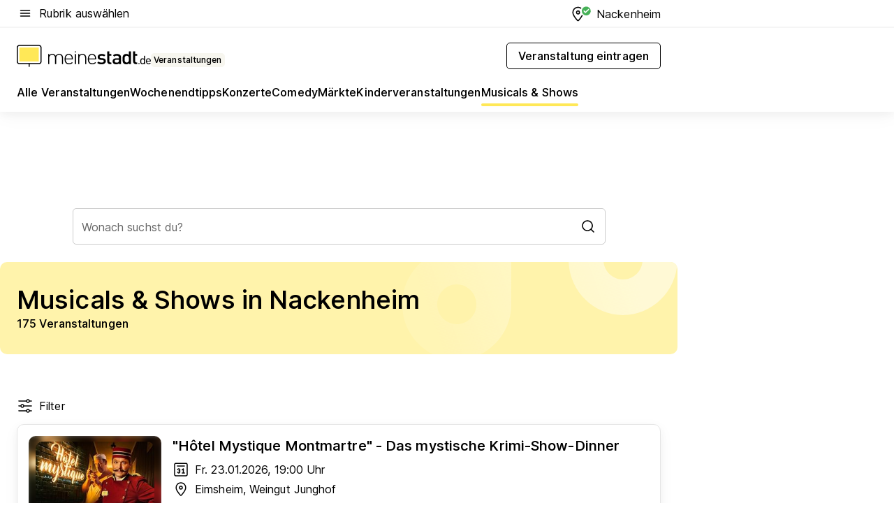

--- FILE ---
content_type: text/html; charset=utf-8
request_url: https://veranstaltungen.meinestadt.de/nackenheim/musicals-shows/alle
body_size: 98004
content:
<!DOCTYPE html><html lang="de"><head><meta charset="UTF-8"><meta name="referrer" content="unsafe-url"><meta name="viewport" content="width=device-width, initial-scale=1.0"><meta http-equiv="X-UA-Compatible" content="ie=edge"><title>Musicals &amp; Shows in Nackenheim 2026 - Termine &amp; Tickets</title><meta name="description" content="Informiere dich über aktuelle Musicals &amp; Shows in Nackenheim und Umgebung. Alle Informationen und Tickets findest du bei uns!"><meta name="robots" content="all"><link rel="canonical" href="https://veranstaltungen.meinestadt.de/nackenheim/musicals-shows/alle"><meta property="og:site_name" content="meinestadt.de"><meta property="og:locale" content="de_DE"><meta property="og:type" content="website"><meta property="twitter:site" content="@meinestadt.de"><meta property="twitter:site:id" content="18801608"><meta property="twitter:card" content="summary_large_image"><meta property="fb:app_id" content="1142750435829968"><meta property="fb:pages" content="64154755476"><link rel="dns-prefetch" href="https://image-resize.meinestadt.de"><link rel="dns-prefetch" href="https://cluster-services.meinestadt.de"><link rel="preconnect" href="https://image-resize.meinestadt.de"><link rel="preconnect" href="https://cluster-services.meinestadt.de"><link href="https://cluster-services.meinestadt.de/fonts/v1/inter/fonts.css" rel="stylesheet"><link rel="preload" href="//securepubads.g.doubleclick.net/tag/js/gpt.js" as="script"><style>/*! normalize.css v8.0.1 | MIT License | github.com/necolas/normalize.css */html{line-height:1.15;-webkit-text-size-adjust:100%}body{margin:0}main{display:block}h1{font-size:2em;margin:.67em 0}hr{box-sizing:content-box;height:0;overflow:visible}pre{font-family:monospace,monospace;font-size:1em}a{background-color:transparent}abbr[title]{border-bottom:none;text-decoration:underline;-webkit-text-decoration:underline dotted;text-decoration:underline dotted}b,strong{font-weight:bolder}code,kbd,samp{font-family:monospace,monospace;font-size:1em}small{font-size:80%}sub,sup{font-size:75%;line-height:0;position:relative;vertical-align:baseline}sub{bottom:-.25em}sup{top:-.5em}img{border-style:none}button,input,optgroup,select,textarea{font-family:inherit;font-size:100%;line-height:1.15;margin:0}button,input{overflow:visible}button,select{text-transform:none}[type=button],[type=reset],[type=submit],button{-webkit-appearance:button}[type=button]::-moz-focus-inner,[type=reset]::-moz-focus-inner,[type=submit]::-moz-focus-inner,button::-moz-focus-inner{border-style:none;padding:0}[type=button]:-moz-focusring,[type=reset]:-moz-focusring,[type=submit]:-moz-focusring,button:-moz-focusring{outline:1px dotted ButtonText}fieldset{padding:.35em .75em .625em}legend{box-sizing:border-box;color:inherit;display:table;max-width:100%;padding:0;white-space:normal}progress{vertical-align:baseline}textarea{overflow:auto}[type=checkbox],[type=radio]{box-sizing:border-box;padding:0}[type=number]::-webkit-inner-spin-button,[type=number]::-webkit-outer-spin-button{height:auto}[type=search]{-webkit-appearance:textfield;outline-offset:-2px}[type=search]::-webkit-search-decoration{-webkit-appearance:none}::-webkit-file-upload-button{-webkit-appearance:button;font:inherit}:-webkit-autofill{-webkit-text-fill-color:fieldtext}details{display:block}summary{display:list-item}[hidden],template{display:none}blockquote,body,dd,dl,fieldset,figure,h1,h2,h3,h4,h5,h6,hr,legend,ol,p,pre,ul{margin:0;padding:0}li>ol,li>ul{margin-bottom:0}table{border-collapse:collapse;border-spacing:0}fieldset{border:0;min-width:0}button,input,select{-webkit-appearance:none;-moz-appearance:none;appearance:none;background-color:transparent;border:0;color:#000;font-family:Inter,sans-serif;font-size:14px;letter-spacing:.1px;line-height:22px;margin:0;outline:none!important;padding:0}@media screen and (min-width:375px){button,input,select{font-size:14px;letter-spacing:.1px;line-height:22px}}@media screen and (min-width:1280px){button,input,select{font-size:14px;letter-spacing:.1px;line-height:22px}}button:disabled,input:disabled,select:disabled{opacity:1;-webkit-text-fill-color:currentColor}button[type=submit],input[type=submit],select[type=submit]{font-weight:400}textarea{background-color:transparent;border:0;padding:0;resize:none}html{box-sizing:border-box;font-size:10px;min-height:100%;overflow-y:scroll}html *{box-sizing:inherit}html :after,html :before{box-sizing:inherit;display:block}body{color:#000;font-family:Inter,sans-serif;font-size:14px;letter-spacing:.1px;line-height:22px;position:relative}@media screen and (min-width:375px){body{font-size:14px;letter-spacing:.1px;line-height:22px}}@media screen and (min-width:1280px){body{font-size:14px;letter-spacing:.1px;line-height:22px}}button:disabled,input[type=button]:disabled,input[type=submit]:disabled{cursor:not-allowed}*{-webkit-tap-highlight-color:rgba(0,0,0,0);-moz-tap-highlight-color:transparent}:focus,:hover{outline:none}input:-webkit-autofill,input:-webkit-autofill:active,input:-webkit-autofill:focus,input:-webkit-autofill:hover{-webkit-transition:color 9999s ease-out,background-color 9999s ease-out;-webkit-transition-delay:9999s}a{color:#000;text-decoration:none;text-decoration-line:none}a:active,a:focus,a:hover,a:visited{color:#000;text-decoration:none}h1{font-size:22px;letter-spacing:.1px;line-height:30px}@media screen and (min-width:375px){h1{font-size:26px;letter-spacing:.1px;line-height:34px}}@media screen and (min-width:1280px){h1{font-size:36px;letter-spacing:.1px;line-height:44px}}h2{font-size:20px;letter-spacing:.1px;line-height:28px}@media screen and (min-width:375px){h2{font-size:22px;letter-spacing:.1px;line-height:30px}}@media screen and (min-width:1280px){h2{font-size:28px;letter-spacing:.1px;line-height:36px}}h3{font-size:18px;letter-spacing:.1px;line-height:26px}@media screen and (min-width:375px){h3{font-size:18px;letter-spacing:.1px;line-height:26px}}@media screen and (min-width:1280px){h3{font-size:20px;letter-spacing:.1px;line-height:28px}}h4{font-size:16px;letter-spacing:.1px;line-height:24px}@media screen and (min-width:375px){h4{font-size:16px;letter-spacing:.1px;line-height:24px}}@media screen and (min-width:1280px){h4{font-size:16px;letter-spacing:.1px;line-height:24px}}h5{font-size:14px;letter-spacing:.1px;line-height:22px}@media screen and (min-width:375px){h5{font-size:14px;letter-spacing:.1px;line-height:22px}}@media screen and (min-width:1280px){h5{font-size:14px;letter-spacing:.1px;line-height:22px}}h6{font-size:14px;letter-spacing:.1px;line-height:22px}@media screen and (min-width:375px){h6{font-size:14px;letter-spacing:.1px;line-height:22px}}@media screen and (min-width:1280px){h6{font-size:14px;letter-spacing:.1px;line-height:22px}}html{bottom:0;left:0;overflow-x:hidden;position:relative;right:0;top:0;-webkit-overflow-scrolling:touch}@supports (scrollbar-gutter:stable){html{scrollbar-gutter:stable}}@supports not (scrollbar-gutter:stable){html{overflow-y:scroll}}html.-noScroll{overflow:hidden}html.-noScroll::-webkit-scrollbar{display:none}@supports not (scrollbar-gutter:stable){@media screen and (min-width:768px){html.-noScroll,html.-noScroll .ms-cookie-banner{padding-right:15px}}}html.-noScroll body{height:100%;overflow:hidden;width:100%}form{margin:0}select{-webkit-appearance:none}::-ms-clear{display:none}button:focus{outline:0!important}</style><style>.ms-defaultView{display:grid;grid-template-areas:"smartBanner smartBanner smartBanner" "header header header" "m0 m0 m0" "stage stage stage" ". main ." "footer footer footer";grid-template-rows:auto auto auto auto 1fr auto;min-height:100%;width:100%}@media screen and (min-width:768px){.ms-defaultView{grid-template-areas:"header header header" "header header header" ". p0 ." "stage stage skyRight" "skyLeft main skyRight" "footer footer footer";grid-template-rows:auto auto auto auto 1fr auto}}@media screen and (min-width:1280px){.ms-defaultView{grid-template-areas:"header header header" "header header header" ". p0 ." "stage stage stage" "skyLeft main skyRight" "footer footer footer";grid-template-rows:auto auto auto auto 1fr auto}}.ms-defaultView{grid-template-columns:0 minmax(0,768px) 0}@media screen and (min-width:768px){.ms-defaultView{grid-template-columns:0 768px 1fr}}@media screen and (min-width:1280px){.ms-defaultView{grid-template-columns:1fr 970px minmax(310px,1fr)}}@media screen and (min-width:1440px){.ms-defaultView{grid-template-columns:minmax(160px,1fr) 970px minmax(310px,1fr)}}@media screen and (min-width:1600px){.ms-defaultView{grid-template-columns:minmax(160px,1fr) 1140px minmax(310px,1fr)}}.ms-defaultView__smartBanner{grid-area:smartBanner}.ms-defaultView__header{grid-area:header;margin-bottom:24px}@media screen and (min-width:768px){.ms-defaultView__m0,.ms-defaultView__m9{display:none}}.ms-defaultView__m0{grid-area:m0;padding-bottom:5px;padding-top:5px}.ms-defaultView__p2,.ms-defaultView__p5{display:none;padding-bottom:10px}@media screen and (min-width:768px){.ms-defaultView__p2,.ms-defaultView__p5{display:block}}.ms-defaultView__p2{grid-area:skyRight}.ms-defaultView__p5{grid-area:skyLeft;justify-self:end;padding-right:10px}@media screen and (max-width:1440px){.ms-defaultView__p5{display:none}}.ms-defaultView__p0{display:none;grid-area:p0;justify-content:center}@media screen and (min-width:768px){.ms-defaultView__p0{display:flex}}.ms-defaultView__main{grid-area:main}.ms-defaultView__stage{grid-area:stage;z-index:5}.ms-defaultView__footer{grid-area:footer}.ms-defaultView__linkunits{margin-bottom:30px}.ms-defaultView.-hasStage .ms-defaultView__p2{padding-top:10px}.ms-defaultView.-hasStage .ms-defaultView__header{margin-bottom:0}@media screen and (min-width:1280px){.ms-defaultView.-hasStage .ms-defaultView__header{margin-bottom:24px}.ms-defaultView.-stageWithAds{grid-template-areas:"header header header" "header header header" ". p0 ." "skyLeft stage skyRight" "skyLeft main skyRight" "footer footer footer"}}.ms-header[data-v-3396afb3]{box-shadow:0 4px 12px 0 rgba(0,0,0,.04),0 7px 25px 0 rgba(0,0,0,.04);display:flex;flex-direction:column;position:relative;width:100%}@media screen and (min-width:1280px){.ms-header[data-v-3396afb3]{padding-bottom:8px}.ms-header[data-v-3396afb3]:before{background-color:#f5f5f5;content:"";display:block;height:2px;left:0;position:absolute;top:38px;width:100%;z-index:-1}}.ms-header__lowerSection[data-v-3396afb3],.ms-header__middleSection[data-v-3396afb3],.ms-header__upperSection[data-v-3396afb3]{display:grid;grid-template-areas:". content .";grid-template-columns:0 minmax(0,768px) 0}@media screen and (min-width:768px){.ms-header__lowerSection[data-v-3396afb3],.ms-header__middleSection[data-v-3396afb3],.ms-header__upperSection[data-v-3396afb3]{grid-template-columns:0 768px 1fr}}@media screen and (min-width:1280px){.ms-header__lowerSection[data-v-3396afb3],.ms-header__middleSection[data-v-3396afb3],.ms-header__upperSection[data-v-3396afb3]{grid-template-columns:1fr 970px minmax(310px,1fr)}}@media screen and (min-width:1440px){.ms-header__lowerSection[data-v-3396afb3],.ms-header__middleSection[data-v-3396afb3],.ms-header__upperSection[data-v-3396afb3]{grid-template-columns:minmax(160px,1fr) 970px minmax(310px,1fr)}}@media screen and (min-width:1600px){.ms-header__lowerSection[data-v-3396afb3],.ms-header__middleSection[data-v-3396afb3],.ms-header__upperSection[data-v-3396afb3]{grid-template-columns:minmax(160px,1fr) 1140px minmax(310px,1fr)}}@media screen and (min-width:1280px){.ms-header__middleSection[data-v-3396afb3]{background-color:#f7f6ef}}.ms-header__lowerSectionContent[data-v-3396afb3],.ms-header__middleSectionContent[data-v-3396afb3],.ms-header__upperSectionContent[data-v-3396afb3]{display:grid;grid-area:content}@media screen and (min-width:1280px){.ms-header__lowerSectionContent[data-v-3396afb3],.ms-header__middleSectionContent[data-v-3396afb3],.ms-header__upperSectionContent[data-v-3396afb3]{padding-left:24px;padding-right:24px}}.ms-header__upperSectionContent[data-v-3396afb3]{grid-template-areas:"burgerMenuBtn logo .";grid-template-columns:1fr 1fr 1fr}@media screen and (min-width:1280px){.ms-header__upperSectionContent[data-v-3396afb3]{font-size:16px;grid-template-areas:"burgerMenuBtn .";grid-template-columns:1fr auto;height:40px;letter-spacing:.1px;line-height:24px}}@media screen and (min-width:1280px) and (min-width:375px){.ms-header__upperSectionContent[data-v-3396afb3]{font-size:16px;letter-spacing:.1px;line-height:24px}}@media screen and (min-width:1280px) and (min-width:1280px){.ms-header__upperSectionContent[data-v-3396afb3]{font-size:16px;letter-spacing:.1px;line-height:24px}}.ms-header__middleSectionContent[data-v-3396afb3]{grid-template-areas:"relocation";grid-template-columns:1fr}@media screen and (min-width:1280px){.ms-header__lowerSectionContent[data-v-3396afb3]{grid-template-areas:"logo          linkArea" "nav           nav";grid-template-columns:auto 1fr}}.ms-header__metaActions[data-v-3396afb3]{align-items:center;display:flex;gap:24px;justify-content:center;justify-self:end}@media screen and (min-width:768px){.ms-header__metaActions[data-v-3396afb3]{justify-content:flex-end}}.ms-header__burgerMenu[data-v-3396afb3]{grid-area:burgerMenuBtn}.ms-header__linkArea[data-v-3396afb3]{grid-area:linkArea}.ms-header__logo[data-v-3396afb3]{grid-area:logo}.ms-header__navBar[data-v-3396afb3]{grid-area:nav}.ms-header__relocation[data-v-3396afb3]{background-color:#f7f6ef;border-radius:10px;grid-area:relocation;margin-bottom:16px;margin-left:16px;margin-right:16px}@media screen and (min-width:1280px){.ms-header__relocation[data-v-3396afb3]{border-radius:none;margin:0}}.ms-header__bookmark[data-v-3396afb3],.ms-header__login[data-v-3396afb3]{align-self:center;justify-self:end}.ms-header__relocationToggle[data-v-3396afb3]{align-self:center;justify-self:center}@media screen and (min-width:1280px){.ms-header__relocationToggle[data-v-3396afb3]{justify-self:end}}.ms-header.-noBorderTop[data-v-3396afb3]:before{content:none}.ms-header.-noBorderBottom[data-v-3396afb3]{border-bottom:0;margin-bottom:0}.ms-smartBanner[data-v-41f22f7c]{align-items:center;background-color:#333;color:#fff;display:flex;min-height:80px;padding:10px;position:relative}.ms-smartBanner__closeBtn[data-v-41f22f7c]{align-self:center;cursor:pointer;display:block;height:14px;width:14px}.ms-smartBanner__closeBtn[data-v-41f22f7c],.ms-smartBanner__cta[data-v-41f22f7c],.ms-smartBanner__logo[data-v-41f22f7c]{cursor:pointer}.ms-smartBanner__logo[data-v-41f22f7c]{border-radius:13px;display:block;height:50px;margin-left:5px;width:50px}@media screen and (min-width:375px){.ms-smartBanner__logo[data-v-41f22f7c]{height:60px;margin-left:10px;width:60px}}.ms-smartBanner__description[data-v-41f22f7c],.ms-smartBanner__name[data-v-41f22f7c],.ms-smartBanner__rating[data-v-41f22f7c]{font-size:12px;letter-spacing:.1px;line-height:20px}@media screen and (min-width:375px){.ms-smartBanner__description[data-v-41f22f7c],.ms-smartBanner__name[data-v-41f22f7c],.ms-smartBanner__rating[data-v-41f22f7c]{font-size:12px;letter-spacing:.1px;line-height:20px}}@media screen and (min-width:1280px){.ms-smartBanner__description[data-v-41f22f7c],.ms-smartBanner__name[data-v-41f22f7c],.ms-smartBanner__rating[data-v-41f22f7c]{font-size:12px;letter-spacing:.1px;line-height:20px}}.ms-smartBanner__name[data-v-41f22f7c]{font-weight:525}.ms-smartBanner__rating[data-v-41f22f7c]{margin-top:auto}.ms-smartBanner__cta[data-v-41f22f7c]{border:1px solid #fff;border-radius:3px;bottom:10px;box-sizing:border-box;font-size:14px;letter-spacing:.1px;line-height:22px;padding:5px 10px;position:absolute;right:10px;-webkit-user-select:none;-moz-user-select:none;user-select:none}@media screen and (min-width:375px){.ms-smartBanner__cta[data-v-41f22f7c]{font-size:14px;letter-spacing:.1px;line-height:22px}}@media screen and (min-width:1280px){.ms-smartBanner__cta[data-v-41f22f7c]{font-size:14px;letter-spacing:.1px;line-height:22px}}@media screen and (min-width:375px){.ms-smartBanner__cta[data-v-41f22f7c]{padding:5px 15px}}.ms-smartBanner__cta[data-v-41f22f7c],.ms-smartBanner__cta[data-v-41f22f7c]:visited{color:#fff}.ms-smartBanner__cta[data-v-41f22f7c]:active,.ms-smartBanner__cta[data-v-41f22f7c]:hover{background-color:#fff;border-color:#333;color:#333}.ms-smartBanner__textWrapper[data-v-41f22f7c]{display:flex;flex-direction:column;height:100%;margin-left:5px}@media screen and (min-width:375px){.ms-smartBanner__textWrapper[data-v-41f22f7c]{margin-left:10px}}.ms-smartBanner__star[data-v-41f22f7c]{display:inline;fill:#fc0;height:1em;width:1em}.ms-smartBanner__star+.ms-smartBanner__star[data-v-41f22f7c]{margin-left:1px}.ms-smartBanner__star.-empty[data-v-41f22f7c]{color:#fff}.ms-adPlace[data-v-7a86a1e5]{display:flex;justify-content:center;position:relative}.ms-adPlace__placement[data-v-7a86a1e5]{max-width:100%}.ms-adPlace.-p0[data-v-7a86a1e5]{padding-bottom:5px}.ms-adPlace.-p2[data-v-7a86a1e5]{justify-content:flex-start;padding-left:10px}.ms-adPlace.-p3[data-v-7a86a1e5],.ms-adPlace.-p4[data-v-7a86a1e5]{display:none;margin-bottom:20px;text-align:center;width:300px}@media screen and (min-width:768px){.ms-adPlace.-p3[data-v-7a86a1e5],.ms-adPlace.-p4[data-v-7a86a1e5]{display:block}}.ms-adPlace.-m0[data-v-7a86a1e5]{width:100%}.ms-adPlace.-m9[data-v-7a86a1e5]{position:fixed;top:0;z-index:7000000}.ms-adPlace.-m0sticky[data-v-7a86a1e5]{left:0;position:fixed;top:0;z-index:4000000}.ms-adPlace.-p2[data-v-7a86a1e5],.ms-adPlace.-sticky[data-v-7a86a1e5]{position:sticky;top:10px}.ms-adPlace.-c1[data-v-7a86a1e5],.ms-adPlace.-c2[data-v-7a86a1e5],.ms-adPlace.-c3[data-v-7a86a1e5]{align-items:center;display:flex;height:auto;justify-content:center;margin-left:-20px;margin-right:-20px;text-align:center}.ms-adPlace.-m1[data-v-7a86a1e5]:not(.-disturber),.ms-adPlace.-m2[data-v-7a86a1e5]:not(.-disturber),.ms-adPlace.-m3[data-v-7a86a1e5]:not(.-disturber),.ms-adPlace.-m4[data-v-7a86a1e5]:not(.-disturber),.ms-adPlace.-m5[data-v-7a86a1e5]:not(.-disturber),.ms-adPlace.-m6[data-v-7a86a1e5]:not(.-disturber),.ms-adPlace.-m7[data-v-7a86a1e5]:not(.-disturber),.ms-adPlace.-mx[data-v-7a86a1e5]:not(.-disturber),.ms-adPlace.-n0[data-v-7a86a1e5]:not(.-disturber),.ms-adPlace.-n1[data-v-7a86a1e5]:not(.-disturber),.ms-adPlace.-n2[data-v-7a86a1e5]:not(.-disturber),.ms-adPlace.-n3[data-v-7a86a1e5]:not(.-disturber),.ms-adPlace.-n4[data-v-7a86a1e5]:not(.-disturber),.ms-adPlace.-n5[data-v-7a86a1e5]:not(.-disturber){margin-bottom:20px}@media screen and (min-width:768px){.ms-adPlace.-mobile[data-v-7a86a1e5]{display:none}}.ms-adPlace.-desktop[data-v-7a86a1e5]{display:none}@media screen and (min-width:768px){.ms-adPlace.-desktop[data-v-7a86a1e5]{display:flex}}@charset "UTF-8";.dot[data-v-342a9404]:before{color:#ff5151;content:"●";font-size:18px;position:absolute;right:0;top:-6px}.ms-headerLogo__extraText--truncated[data-v-d9ea6298]{overflow:hidden;text-overflow:ellipsis;white-space:nowrap}.ms-headerLogo[data-v-d9ea6298]{display:flex;height:100%;justify-content:center;width:100%}@media screen and (min-width:1280px){.ms-headerLogo[data-v-d9ea6298]{height:auto;justify-content:flex-start;width:auto}}.ms-headerLogo__slogan[data-v-d9ea6298]{align-items:center;display:flex;flex-direction:column;padding-bottom:16px;padding-top:8px;position:relative}@media screen and (min-width:1280px){.ms-headerLogo__slogan[data-v-d9ea6298]{align-items:center;flex-direction:row;gap:8px;height:32px;justify-content:flex-start;margin:24px 0;padding-bottom:0;padding-top:0;position:relative}}.ms-headerLogo__svg[data-v-d9ea6298]{height:29px;max-width:174px;min-width:174px;width:174px}@media screen and (min-width:1280px){.ms-headerLogo__svg[data-v-d9ea6298]{height:100%;max-width:192px;width:192px}}.ms-headerLogo__channelLabel[data-v-d9ea6298]{align-self:flex-end;background-color:#f7f6ef;border-radius:5px;font-size:12px;font-weight:525;letter-spacing:.1px;line-height:20px;padding:1px 2px;-webkit-user-select:none;-moz-user-select:none;user-select:none}@media screen and (min-width:375px){.ms-headerLogo__channelLabel[data-v-d9ea6298]{font-size:12px;letter-spacing:.1px;line-height:20px}}@media screen and (min-width:1280px){.ms-headerLogo__channelLabel[data-v-d9ea6298]{align-self:center;font-size:12px;letter-spacing:.1px;line-height:20px;margin-top:auto;padding:0 4px;position:relative;right:auto;top:auto}}.ms-headerLogo__extraText[data-v-d9ea6298]{font-size:12px;letter-spacing:.1px;line-height:20px;margin-left:47px;margin-top:5px}@media screen and (min-width:375px){.ms-headerLogo__extraText[data-v-d9ea6298]{font-size:12px;letter-spacing:.1px;line-height:20px}}@media screen and (min-width:1280px){.ms-headerLogo__extraText[data-v-d9ea6298]{font-size:12px;letter-spacing:.1px;line-height:20px}}.ms-headerLogo__extraText--truncated[data-v-d9ea6298]{width:170px}.ms-headerLogo.-noLabel .ms-headerLogo__slogan[data-v-d9ea6298]{height:76px;justify-content:center;padding-bottom:0;padding-top:0}.ms-navBar[data-v-d1b54ae8],.ms-navBar__items[data-v-d1b54ae8]{max-width:100%;width:100%}.ms-navBar__items[data-v-d1b54ae8]{display:flex;flex-direction:row;gap:16px}@media screen and (min-width:1280px){.ms-navBar__items[data-v-d1b54ae8]{gap:32px}}.ms-navBar__item[data-v-d1b54ae8]{list-style:none;position:relative}.ms-navBar__item.-hidden[data-v-d1b54ae8]{opacity:0;pointer-events:none}.ms-navBar__itemLink[data-v-d1b54ae8]{color:#000;cursor:pointer;display:block;font-size:16px;font-weight:525;letter-spacing:.1px;line-height:24px;padding-bottom:8px}@media screen and (min-width:375px){.ms-navBar__itemLink[data-v-d1b54ae8]{font-size:16px;letter-spacing:.1px;line-height:24px}}@media screen and (min-width:1280px){.ms-navBar__itemLink[data-v-d1b54ae8]{font-size:16px;letter-spacing:.1px;line-height:24px}}.ms-navBar__itemLink[data-v-d1b54ae8]:after{border-radius:4px;bottom:0;content:"";height:4px;left:0;position:absolute;transform:scaleX(0);transform-origin:center;transition-duration:.3s;transition-property:background-color,transform;transition-timing-function:cubic-bezier(.4,0,.2,1);width:100%}.ms-navBar__itemLink.-active[data-v-d1b54ae8]:after,.ms-navBar__itemLink[data-v-d1b54ae8]:hover:after{background-color:#ffe857;transform:scaleX(1)}.ms-navBar__itemLink[data-v-d1b54ae8]:active:after{background-color:#fc0;transform:scaleX(1.1)}.ms-navBar__itemLink.-currentChannel[data-v-d1b54ae8]{pointer-events:none}.ms-navBar__itemLink.-currentChannel[data-v-d1b54ae8]:after{background-image:linear-gradient(#ffe857,#ffe857);background-size:100% 4px;border-radius:2px}.ms-navBar__itemLink.-hideHighlighting[data-v-d1b54ae8]:after{background-image:linear-gradient(180deg,#f5f5f5,#f5f5f5);background-size:0 4px}.ms-navBar__itemLink.-noPaddingRight[data-v-d1b54ae8]:hover:after{width:100%}.ms-navBar__itemLink.-noPaddingRight[data-v-d1b54ae8]:active:after{left:-4px;width:calc(100% + 8px)}.ms-navBar__itemLink.-noPaddingRight .ms-navBar__itemLinkText[data-v-d1b54ae8]{padding-right:5px;white-space:nowrap}.ms-navBar__itemLinkText[data-v-d1b54ae8]{white-space:nowrap}.ms-offcanvasNav[data-v-47fe3c3d]{position:relative;z-index:6000020}.ms-offcanvasNav[data-v-47fe3c3d]:before{background-color:#333;bottom:0;content:"";height:100vh;left:0;opacity:0;pointer-events:none;position:fixed;top:0;transition-duration:.3s;transition-property:opacity,-webkit-backdrop-filter;transition-property:backdrop-filter,opacity;transition-property:backdrop-filter,opacity,-webkit-backdrop-filter;transition-timing-function:cubic-bezier(.4,0,.2,1);width:100vw;will-change:backdrop-filter}@supports ((-webkit-backdrop-filter:blur()) or (backdrop-filter:blur())){.ms-offcanvasNav[data-v-47fe3c3d]:before{-webkit-backdrop-filter:blur(0);backdrop-filter:blur(0)}}.ms-offcanvasNav[data-v-47fe3c3d]:before{z-index:-1}.ms-offcanvasNav.-open .ms-offcanvasNav__drawer[data-v-47fe3c3d]{transform:translateX(0)}.ms-offcanvasNav.-open[data-v-47fe3c3d]:before{cursor:pointer;opacity:.75;pointer-events:all}@supports ((-webkit-backdrop-filter:blur()) or (backdrop-filter:blur())){.ms-offcanvasNav.-open[data-v-47fe3c3d]:before{-webkit-backdrop-filter:blur(1px);backdrop-filter:blur(1px)}}.ms-offcanvasNav__drawer[data-v-47fe3c3d]{background-color:#fff;bottom:0;display:flex;flex-direction:column;left:0;position:fixed;right:0;top:0;transform:translateX(-100%);transition:transform .3s cubic-bezier(.4,0,.2,1);width:100vw;z-index:0}@media screen and (min-width:768px){.ms-offcanvasNav__drawer[data-v-47fe3c3d]{width:320px}}.ms-offcanvasNav__layerWrapper[data-v-47fe3c3d]{display:flex;flex-grow:1;min-width:100%;overflow:hidden;position:relative;z-index:5}.ms-offcanvasNav__level0[data-v-47fe3c3d],.ms-offcanvasNav__level1[data-v-47fe3c3d]{bottom:0;display:flex;flex-direction:column;left:0;overflow:hidden;position:absolute;right:0;top:0;transition:transform .3s cubic-bezier(.4,0,.2,1)}.ms-offcanvasNav__level0[data-v-47fe3c3d]{transform:translateX(0)}.ms-offcanvasNav__level0.-open[data-v-47fe3c3d]{transform:translateX(-100%)}.ms-offcanvasNav__level1[data-v-47fe3c3d]{transform:translateX(100%)}.ms-offcanvasNav__level1.-open[data-v-47fe3c3d]{transform:translateX(0)}.ms-offcanvasNav__nav[data-v-47fe3c3d]{align-items:center;background-color:#fff;display:flex;justify-content:space-between;padding-left:32px;padding-right:32px;padding-top:32px;width:100%}.ms-offcanvasNav__icon[data-v-47fe3c3d]{height:24px;width:24px}.ms-offcanvasNav__backBtn[data-v-47fe3c3d],.ms-offcanvasNav__closeBtn[data-v-47fe3c3d]{align-items:center;cursor:pointer;display:flex;height:100%}.ms-offcanvasNav__backBtn+.ms-offcanvasNav__backBtn[data-v-47fe3c3d],.ms-offcanvasNav__backBtn+.ms-offcanvasNav__closeBtn[data-v-47fe3c3d],.ms-offcanvasNav__closeBtn+.ms-offcanvasNav__backBtn[data-v-47fe3c3d],.ms-offcanvasNav__closeBtn+.ms-offcanvasNav__closeBtn[data-v-47fe3c3d]{margin-left:auto}.ms-offcanvasNav__backBtn.-noPointer[data-v-47fe3c3d],.ms-offcanvasNav__closeBtn.-noPointer[data-v-47fe3c3d]{cursor:auto}.ms-offcanvasNav__headline[data-v-47fe3c3d],.ms-offcanvasNav__link[data-v-47fe3c3d]{flex-shrink:0}.ms-offcanvasNav__headline[data-v-47fe3c3d]{align-items:center;display:flex;flex-direction:column;font-size:18px;font-weight:525;letter-spacing:.1px;line-height:26px;padding-bottom:48px;padding-top:24px;text-align:center}@media screen and (min-width:375px){.ms-offcanvasNav__headline[data-v-47fe3c3d]{font-size:18px;letter-spacing:.1px;line-height:26px}}@media screen and (min-width:1280px){.ms-offcanvasNav__headline[data-v-47fe3c3d]{font-size:20px;letter-spacing:.1px;line-height:28px}}.ms-offcanvasNav__link[data-v-47fe3c3d]{align-items:center;cursor:pointer;display:flex;font-size:16px;font-weight:525;height:50px;justify-content:space-between;letter-spacing:.1px;line-height:24px;padding-left:32px;padding-right:32px;position:relative;width:100%}@media screen and (min-width:375px){.ms-offcanvasNav__link[data-v-47fe3c3d]{font-size:16px;letter-spacing:.1px;line-height:24px}}@media screen and (min-width:1280px){.ms-offcanvasNav__link[data-v-47fe3c3d]{font-size:16px;letter-spacing:.1px;line-height:24px}}.ms-offcanvasNav__link[data-v-47fe3c3d]:after{border-radius:2px;bottom:0;content:"";left:0;position:absolute;top:0;width:5px}.ms-offcanvasNav__link[data-v-47fe3c3d]:hover:after{background-color:#f1ede0}.ms-offcanvasNav__link.-active[data-v-47fe3c3d]{font-weight:525}.ms-offcanvasNav__link.-active[data-v-47fe3c3d]:after{background-color:#ffda00}.ms-offcanvasNav__body[data-v-47fe3c3d]{flex-shrink:1;overflow-y:auto;-webkit-overflow-scrolling:touch}.ms-offcanvasNav__btnArea[data-v-47fe3c3d]{box-shadow:0 4px 12px 0 rgba(0,0,0,.04),0 7px 25px 0 rgba(0,0,0,.04);display:flex;flex-direction:column;flex-shrink:0;gap:8px;justify-self:flex-end;margin-top:auto;padding:32px}.ms-offcanvasNav__cta[data-v-47fe3c3d]{align-items:center;background-color:#ffda00;display:flex;flex-grow:1;justify-content:center;min-height:50px;min-width:50%;padding-left:5px;padding-right:5px;text-align:center}.ms-offcanvasNav__cta.-secondary[data-v-47fe3c3d]{background:#fff}.ms-offcanvasNav__channelIcon[data-v-47fe3c3d]{background-color:#fbfaf7;border-radius:50%;margin-bottom:8px}.cs-bookmark-icon[data-v-3aada5eb]{display:block;position:relative}.cs-bookmark-icon[data-v-3aada5eb]:after{background-color:#f14165;border:2px solid #fff;border-radius:50%;content:"";height:10px;opacity:0;position:absolute;right:1px;top:1px;transition:opacity .2s cubic-bezier(.4,0,.2,1);width:10px}.cs-bookmark-icon__icon[data-v-3aada5eb]{height:24px;width:24px}.cs-bookmark-icon.-hasDot[data-v-3aada5eb]:after{opacity:1}.ms-textLink.-truncated .ms-textLink__textWrapper[data-v-38ea909b],.ms-textLink__suffix[data-v-38ea909b]{overflow:hidden;text-overflow:ellipsis;white-space:nowrap}.ms-textLink[data-v-38ea909b]{align-items:flex-start;cursor:pointer;display:flex}.ms-textLink .ms-textLink__text[data-v-38ea909b]{background-image:linear-gradient(#fc0,#fc0);background-position:50% 100%;background-repeat:no-repeat;background-size:0 2px;transition:background-size .3s ease-in}.ms-textLink:focus .ms-textLink__text[data-v-38ea909b],.ms-textLink:hover .ms-textLink__text[data-v-38ea909b]{background-size:100% 2px}.ms-textLink:active .ms-textLink__text[data-v-38ea909b]{background-image:linear-gradient(#fc0,#fc0);background-size:100% 2px}.ms-textLink__svg[data-v-38ea909b]{color:#fc0;display:inline-block;height:22px;margin-right:5px;min-width:12px;width:12px}@media screen and (min-width:768px){.ms-textLink__svg[data-v-38ea909b]{height:22px}}.ms-textLink.-copylink[data-v-38ea909b]{color:inherit;display:inline-block;font-size:inherit;font-weight:inherit}.ms-textLink.-copylink .ms-textLink__text[data-v-38ea909b]{background-image:linear-gradient(#fc0,#fc0);background-position:50% 100%;background-repeat:no-repeat;background-size:80% 2px;transition:background-size .3s ease-in}.ms-textLink.-copylink:focus .ms-textLink__text[data-v-38ea909b],.ms-textLink.-copylink:hover .ms-textLink__text[data-v-38ea909b]{background-size:100% 2px}.ms-textLink.-copylink:active .ms-textLink__text[data-v-38ea909b]{background-image:linear-gradient(#333,#333);background-size:100% 2px}.ms-textLink.-hyphens[data-v-38ea909b]{-webkit-hyphens:auto;hyphens:auto;word-break:normal}.ms-textLink.-anchorLink[data-v-38ea909b]{display:inline}.ms-textLink.-clickArea[data-v-38ea909b]:after{bottom:0;content:"";left:0;position:absolute;right:0;top:0}.ms-textLink__suffix[data-v-38ea909b]{color:#999;margin-left:5px}.ms-button[data-v-0cd7eb0c]{background-color:#ffda00;border:1px solid #ffda00;border-radius:3px;cursor:pointer;display:inline-block;height:50px;max-height:50px;min-height:50px;padding-left:30px;padding-right:30px;position:relative;transition-duration:.3s;transition-property:color,background-color,border-color;transition-timing-function:cubic-bezier(.4,0,.2,1);-webkit-user-select:none;-moz-user-select:none;user-select:none}.ms-button[data-v-0cd7eb0c]:active,.ms-button[data-v-0cd7eb0c]:focus,.ms-button[data-v-0cd7eb0c]:hover{background-color:#feba2e;border-color:#feba2e}.ms-button[data-v-0cd7eb0c]:disabled{background-color:#fced96;border-color:#fced96;color:#999;cursor:not-allowed}.ms-button[data-v-0cd7eb0c]:active:not(:disabled){transform:translateY(2px)}.ms-button__flexWrapper[data-v-0cd7eb0c]{align-items:center;display:flex;height:100%;justify-content:center}.ms-button__icon[data-v-0cd7eb0c]{height:25px;margin-right:10px;width:25px}.ms-button__loader[data-v-0cd7eb0c]{display:none;left:50%;position:absolute;top:50%;transform:translate(-50%,-50%)}.ms-button.-secondary[data-v-0cd7eb0c]{background-color:#f5f5f5;border-color:#ccc}.ms-button.-secondary[data-v-0cd7eb0c]:active,.ms-button.-secondary[data-v-0cd7eb0c]:focus,.ms-button.-secondary[data-v-0cd7eb0c]:hover{background-color:#ccc}.ms-button.-secondary[data-v-0cd7eb0c]:disabled{background-color:#f5f5f5}.ms-button.-inverted[data-v-0cd7eb0c]{background-color:transparent;border-color:#fff;color:#fff}.ms-button.-inverted[data-v-0cd7eb0c]:active,.ms-button.-inverted[data-v-0cd7eb0c]:focus,.ms-button.-inverted[data-v-0cd7eb0c]:hover{background-color:#fff;color:#333}.ms-button.-inverted[data-v-0cd7eb0c]:disabled{background-color:#f5f5f5}.ms-button.-small[data-v-0cd7eb0c]{height:30px;max-height:30px;min-height:30px}.ms-button.-noTextWrap[data-v-0cd7eb0c]{white-space:nowrap}.ms-button.-square[data-v-0cd7eb0c]{padding:0;width:50px}.ms-button.-loading .ms-button__flexWrapper[data-v-0cd7eb0c]{visibility:hidden}.ms-button.-loading .ms-button__loader[data-v-0cd7eb0c]{display:block}.cs-autocomplete-dropdown__wrapper[data-v-f6b38de5]{align-items:flex-end;border-radius:5px;border-style:solid;border-width:1px;display:flex;height:52px;padding:5px 12px;position:relative;--tw-border-opacity:1;border-color:rgb(204 204 204/var(--tw-border-opacity));transition-duration:.2s;transition-property:all;transition-timing-function:cubic-bezier(.4,0,.2,1)}.cs-autocomplete-dropdown__wrapper[data-v-f6b38de5]:hover{box-shadow:0 0 0 4px #f1ede0}.cs-autocomplete-dropdown__input[data-v-f6b38de5]{flex-grow:1;overflow:hidden;text-overflow:ellipsis;white-space:nowrap;width:100%}.cs-autocomplete-dropdown__label[data-v-f6b38de5]{left:12px;max-width:calc(100% - 24px);overflow:hidden;position:absolute;text-overflow:ellipsis;top:5px;transform:translateY(9px);white-space:nowrap;--tw-text-opacity:1;color:rgb(102 102 102/var(--tw-text-opacity));transition-duration:.2s;transition-property:all;transition-timing-function:cubic-bezier(.4,0,.2,1)}@media screen and (min-width:768px){.cs-autocomplete-dropdown__label[data-v-f6b38de5]{transform:translateY(9px)}}.cs-autocomplete-dropdown.-filled .cs-autocomplete-dropdown__label[data-v-f6b38de5],.cs-autocomplete-dropdown.-focus .cs-autocomplete-dropdown__label[data-v-f6b38de5]{font-size:12px;letter-spacing:.1px;line-height:20px;transform:translateY(0)}@media screen and (min-width:375px){.cs-autocomplete-dropdown.-filled .cs-autocomplete-dropdown__label[data-v-f6b38de5],.cs-autocomplete-dropdown.-focus .cs-autocomplete-dropdown__label[data-v-f6b38de5]{font-size:12px;letter-spacing:.1px;line-height:20px}}@media screen and (min-width:1280px){.cs-autocomplete-dropdown.-filled .cs-autocomplete-dropdown__label[data-v-f6b38de5],.cs-autocomplete-dropdown.-focus .cs-autocomplete-dropdown__label[data-v-f6b38de5]{font-size:12px;letter-spacing:.1px;line-height:20px}}.cs-autocomplete-dropdown.-focus .cs-autocomplete-dropdown__wrapper[data-v-f6b38de5]{box-shadow:0 0 0 4px #fff3ab;--tw-border-opacity:1;border-color:rgb(255 211 29/var(--tw-border-opacity))}.cs-autocomplete-dropdown.-error .cs-autocomplete-dropdown__input[data-v-f6b38de5]{width:calc(100% - 52px)}.cs-autocomplete-dropdown.-error .cs-autocomplete-dropdown__wrapper[data-v-f6b38de5]{box-shadow:0 0 0 4px #fccfd8;--tw-border-opacity:1;border-color:rgb(241 65 101/var(--tw-border-opacity))}.cs-autocomplete-dropdown.-error .cs-autocomplete-dropdown__label[data-v-f6b38de5],.cs-autocomplete-dropdown.-error .cs-autocomplete-dropdown__wrapper[data-v-f6b38de5]{--tw-text-opacity:1;color:rgb(241 65 101/var(--tw-text-opacity))}.cs-autocomplete-dropdown.-inactive[data-v-f6b38de5]{cursor:not-allowed}.cs-autocomplete-dropdown.-inactive .cs-autocomplete-dropdown__input[data-v-f6b38de5]{cursor:not-allowed;width:calc(100% - 52px)}.cs-autocomplete-dropdown.-inactive .cs-autocomplete-dropdown__wrapper[data-v-f6b38de5]{box-shadow:none;--tw-border-opacity:1;border-color:rgb(229 229 229/var(--tw-border-opacity))}.cs-autocomplete-dropdown.-inactive .cs-autocomplete-dropdown__label[data-v-f6b38de5],.cs-autocomplete-dropdown.-inactive .cs-autocomplete-dropdown__wrapper[data-v-f6b38de5]{--tw-text-opacity:1;color:rgb(204 204 204/var(--tw-text-opacity))}.mt-12[data-v-f6b38de5]{margin-top:12px}.ms-stars-rating__star[data-v-2cac27f2]{height:1em;width:1em}.ms-stars-rating__star+.ms-stars-rating__star[data-v-2cac27f2]{margin-left:1px}:deep(.cs-modal__dialog){height:calc(100vh - 104px)}.cs-modal[data-v-c7199f53]{align-items:flex-end;background-color:rgba(0,0,0,.5);display:flex;inset:0;justify-content:center;padding-top:16px;position:fixed;transition:opacity .3s cubic-bezier(.4,0,.2,1);z-index:6000025}@media screen and (min-width:768px){.cs-modal[data-v-c7199f53]{align-items:center;padding-bottom:64px;padding-top:64px}.cs-modal.-fullscreen[data-v-c7199f53]{padding-bottom:0}}@media screen and (min-width:1280px){.cs-modal.-fullscreen[data-v-c7199f53]{padding-top:24px}}.cs-modal.-fullscreen .cs-modal__dialog[data-v-c7199f53]{height:100%;max-height:none;width:100%}.cs-modal__dialog[data-v-c7199f53]{border-top-left-radius:10px;border-top-right-radius:10px;display:flex;flex-direction:column;max-height:100%;overflow:hidden;width:100%}@media screen and (min-width:768px){.cs-modal__dialog[data-v-c7199f53]{border-bottom-left-radius:10px;border-bottom-right-radius:10px;box-shadow:0 4px 12px 0 rgba(0,0,0,.04),0 7px 25px 0 rgba(0,0,0,.04);width:632px}}.cs-modal__head[data-v-c7199f53]{align-items:center;border-top-left-radius:10px;border-top-right-radius:10px;box-shadow:0 4px 12px 0 rgba(0,0,0,.04),0 7px 25px 0 rgba(0,0,0,.04);display:grid;grid-template-areas:"close title .";grid-template-columns:24px 1fr 24px;padding:16px}.cs-modal__close[data-v-c7199f53]{height:24px;width:24px}.cs-modal__title[data-v-c7199f53]{font-size:16px;font-weight:525;letter-spacing:.1px;line-height:24px;text-align:center}@media screen and (min-width:375px){.cs-modal__title[data-v-c7199f53]{font-size:16px;letter-spacing:.1px;line-height:24px}}@media screen and (min-width:1280px){.cs-modal__title[data-v-c7199f53]{font-size:16px;letter-spacing:.1px;line-height:24px}}.cs-modal__body[data-v-c7199f53]{height:100%;overflow-x:hidden;overflow-y:auto;padding:16px;width:100%}@media screen and (min-width:768px){.cs-modal__body[data-v-c7199f53]{padding:24px}}.cs-modal__footer[data-v-c7199f53]{background-color:#fff;box-shadow:0 4px 12px 0 rgba(0,0,0,.04),0 7px 25px 0 rgba(0,0,0,.04);display:flex;gap:16px;padding:16px}@media screen and (min-width:375px){.cs-modal__footer[data-v-c7199f53]{padding-left:24px;padding-right:24px}}@media screen and (min-width:768px){.cs-modal__footer[data-v-c7199f53]{justify-content:flex-end}}.cs-modal__footer.-two[data-v-c7199f53]{display:grid;grid-template-columns:1fr}@media screen and (min-width:375px){.cs-modal__footer.-two[data-v-c7199f53]{grid-template-columns:1fr 1fr;justify-content:unset}}.cs-modal__button[data-v-c7199f53]{width:100%}@media screen and (min-width:768px){.cs-modal__button[data-v-c7199f53]{width:auto}}.dialog-enter-from[data-v-c7199f53],.dialog-leave-to[data-v-c7199f53]{opacity:0;transform:translateY(100vh)}.dialog-enter-active[data-v-c7199f53],.dialog-leave-active[data-v-c7199f53]{transition:opacity .3s cubic-bezier(.4,0,.2,1),transform .3s cubic-bezier(.4,0,.2,1)}.disabled-text[data-v-3100b0ad]{color:#ccc;-webkit-text-fill-color:#ccc}:deep(.ms-adPlace__placement>*){margin-bottom:20px}.custom-icon-size[data-v-3f48c70d]{min-height:38px;min-width:38px}.custom-padding[data-v-3f48c70d]{padding-bottom:7px;padding-top:7px}.closeIcon[data-v-3f48c70d],.input:checked~.label .openIcon[data-v-3f48c70d]{display:none}.input:checked~.label .closeIcon[data-v-3f48c70d]{display:block}.body[data-v-3f48c70d]{height:0;overflow:hidden}.input:checked~.body[data-v-3f48c70d]{height:auto;overflow:visible}.input:disabled:checked~.checkbox .dot[data-v-31af331c]{--tw-bg-opacity:1;background-color:rgb(229 229 229/var(--tw-bg-opacity))}.input:enabled:hover~.checkbox .dot[data-v-31af331c]{--tw-bg-opacity:1;background-color:rgb(227 220 196/var(--tw-bg-opacity))}.input:enabled:checked~.checkbox .dot[data-v-31af331c]{--tw-bg-opacity:1;background-color:rgb(255 211 29/var(--tw-bg-opacity))}.vertical-padding[data-v-31af331c]{padding-bottom:14px;padding-top:14px}.cs-dropdown__wrapper[data-v-485b4986]{align-items:flex-end;border-radius:5px;border-style:solid;border-width:1px;display:flex;height:52px;padding:5px 0 5px 12px;position:relative;--tw-border-opacity:1;border-color:rgb(204 204 204/var(--tw-border-opacity));transition-duration:.2s;transition-property:all;transition-timing-function:cubic-bezier(.4,0,.2,1)}.cs-dropdown__wrapper[data-v-485b4986]:hover{box-shadow:0 0 0 4px #f1ede0}.cs-dropdown__input[data-v-485b4986]{flex-grow:1;overflow:hidden;text-overflow:ellipsis;white-space:nowrap;width:100%}.cs-dropdown__label[data-v-485b4986]{left:12px;position:absolute;top:5px;transform:translateY(9px);--tw-text-opacity:1;color:rgb(102 102 102/var(--tw-text-opacity));transition-duration:.2s;transition-property:all;transition-timing-function:cubic-bezier(.4,0,.2,1)}@media screen and (min-width:768px){.cs-dropdown__label[data-v-485b4986]{transform:translateY(9px)}}.cs-dropdown__value[data-v-485b4986]{overflow:hidden;text-overflow:ellipsis;white-space:nowrap}.cs-dropdown.-filled .cs-dropdown__label[data-v-485b4986]{font-size:12px;letter-spacing:.1px;line-height:20px;transform:translateY(0)}@media screen and (min-width:375px){.cs-dropdown.-filled .cs-dropdown__label[data-v-485b4986]{font-size:12px;letter-spacing:.1px;line-height:20px}}@media screen and (min-width:1280px){.cs-dropdown.-filled .cs-dropdown__label[data-v-485b4986]{font-size:12px;letter-spacing:.1px;line-height:20px}}.cs-dropdown.-focus .cs-dropdown__wrapper[data-v-485b4986]{box-shadow:0 0 0 4px #fff3ab;--tw-border-opacity:1;border-color:rgb(255 211 29/var(--tw-border-opacity))}.cs-dropdown.-error .cs-dropdown__input[data-v-485b4986]{width:calc(100% - 52px)}.cs-dropdown.-error .cs-dropdown__wrapper[data-v-485b4986]{box-shadow:0 0 0 4px #fccfd8;--tw-border-opacity:1;border-color:rgb(241 65 101/var(--tw-border-opacity));fill:#f14165}.cs-dropdown.-error .cs-dropdown__label[data-v-485b4986],.cs-dropdown.-error .cs-dropdown__wrapper[data-v-485b4986]{--tw-text-opacity:1;color:rgb(241 65 101/var(--tw-text-opacity))}.cs-dropdown.-disabled[data-v-485b4986]{cursor:not-allowed}.cs-dropdown.-disabled .cs-dropdown__wrapper[data-v-485b4986]{box-shadow:none;--tw-border-opacity:1;border-color:rgb(229 229 229/var(--tw-border-opacity))}.cs-dropdown.-disabled .cs-dropdown__label[data-v-485b4986],.cs-dropdown.-disabled .cs-dropdown__wrapper[data-v-485b4986]{--tw-text-opacity:1;color:rgb(204 204 204/var(--tw-text-opacity))}.mt-12[data-v-485b4986]{margin-top:12px}.px-14[data-v-485b4986]{padding-left:14px;padding-right:14px}.transform-custom[data-v-485b4986]{transform:translateX(-5px)}.dp__main{--dp-button-height:42px;--dp-month-year-row-height:47.5px;--dp-font-size:12.8px;--dp-button-icon-height:22px;--dp-cell-size:42px;--dp-cell-padding:0;--dp-row-margin:8px 0;--dp-menu-padding:0;--dp-menu-min-width:300px;--dp-month-year-row-button-size:40px}.dp__theme_light{--dp-hover-color:#fff3ab;--dp-primary-color:#ffe857;--dp-secondary-color:#ccc;--dp-range-between-border-color:#ffd31d;--dp-primary-text-color:#000;--dp-menu-border-color:transparent;--dp-month-year-wrap-background-color:#f7f6ef}.dp__month_year_wrap{background-color:var(--dp-month-year-wrap-background-color);border-radius:5px;font-size:16.4px;font-weight:550}.dp__month_year_wrap .dp--arrow-btn-nav{border-radius:9999px;margin-left:4px;margin-right:4px}.dp__calendar_header{height:43px;margin-top:7.3px}.dp__calendar_header_item{height:-moz-fit-content;height:fit-content}.dp__calendar_header_separator{display:none}.dp__calendar_item{display:flex;justify-content:center;position:relative}div:has(>.dp__outer_menu_wrap){flex-grow:1}.dp__range_start{background-color:transparent;border-color:transparent;z-index:0}.dp__range_start:after{z-index:-1}.dp__range_end{background-color:transparent;border-color:transparent;z-index:0}.dp__range_end:after{z-index:-1}.dp__range_between{background-color:transparent;border-color:transparent}.dp__date_hover:hover:is(.dp__cell_disabled){color:var(--dp-secondary-color)}.dp__date_hover:hover{background-color:transparent;border-color:transparent;z-index:0}.dp__date_hover_end:hover:after,.dp__date_hover_start:hover:after{z-index:-1}.dp__date_hover_end:hover:after,.dp__date_hover_start:hover:after,.dp__range_end:after,.dp__range_start:after{box-sizing:content-box;height:100%;position:absolute;width:100%;--tw-content:"";background:var(--dp-primary-color);border-color:var(--dp-range-between-border-color);border-radius:9999px;border-width:1px;content:var(--tw-content)}.dp__calendar_item:has(.dp__range_between):before{height:100%;position:absolute;width:100%;--tw-content:"";content:var(--tw-content)}.dp__calendar_item:has(.dp__range_start:not(.dp__range_end),.dp__date_hover_start:hover):before{height:100%;position:absolute;right:0;width:50%;--tw-content:"";content:var(--tw-content)}.dp__calendar_item:has(.dp__range_end:not(.dp__range_start),.dp__date_hover_end:hover):before{height:100%;left:0;position:absolute;width:50%;--tw-content:"";content:var(--tw-content)}.dp__calendar_item:has(.dp__range_between):before,.dp__calendar_item:has(.dp__range_end:not(.dp__range_start),.dp__date_hover_end:hover):before,.dp__calendar_item:has(.dp__range_start:not(.dp__range_end),.dp__date_hover_start:hover):before{background:var(--dp-range-between-dates-background-color);border-color:var(--dp-range-between-border-color);border-width:1px 0}.ev-inputField__wrapper{align-items:flex-end;border-radius:5px;border-style:solid;border-width:1px;cursor:pointer;display:flex;height:52px;padding:5px 12px;position:relative;--tw-border-opacity:1;border-color:rgb(204 204 204/var(--tw-border-opacity,1));transition-duration:.2s;transition-property:all;transition-timing-function:cubic-bezier(.4,0,.2,1)}.ev-inputField__wrapper:hover{box-shadow:0 0 0 4px #f1ede0}.ev-inputField__input{cursor:pointer;flex-grow:1;overflow:hidden;text-overflow:ellipsis;white-space:nowrap;width:100%}.ev-inputField__label{left:12px;position:absolute;top:5px;transform:translateY(9px);--tw-text-opacity:1;color:rgb(102 102 102/var(--tw-text-opacity,1));transition-duration:.2s;transition-property:all;transition-timing-function:cubic-bezier(.4,0,.2,1)}@media screen and (min-width:768px){.ev-inputField__label{transform:translateY(9px)}}.ev-inputField.-filled .ev-inputField__label,.ev-inputField.-focus .ev-inputField__label{font-size:12px;letter-spacing:.1px;line-height:20px;transform:translateY(0)}@media screen and (min-width:375px){.ev-inputField.-filled .ev-inputField__label,.ev-inputField.-focus .ev-inputField__label{font-size:12px;letter-spacing:.1px;line-height:20px}}@media screen and (min-width:1280px){.ev-inputField.-filled .ev-inputField__label,.ev-inputField.-focus .ev-inputField__label{font-size:12px;letter-spacing:.1px;line-height:20px}}.ev-inputField.-focus .ev-inputField__wrapper{box-shadow:0 0 0 4px #fff3ab;--tw-border-opacity:1;border-color:rgb(255 211 29/var(--tw-border-opacity,1))}.ms-clickArea[data-v-0a2bb1bc],.ms-clickArea[data-v-0a2bb1bc]:focus,.ms-clickArea[data-v-0a2bb1bc]:hover,.ms-clickArea[data-v-0a2bb1bc]:visited{color:inherit}.ms-clickArea[data-v-0a2bb1bc]:after{bottom:0;content:"";display:block;left:0;position:absolute;right:0;top:0;z-index:10}.footer-grid[data-v-97186ed2]{display:grid;grid-template-areas:". content .";grid-template-columns:0 minmax(0,768px) 0}@media screen and (min-width:768px){.footer-grid[data-v-97186ed2]{grid-template-columns:0 768px 1fr}}@media screen and (min-width:1280px){.footer-grid[data-v-97186ed2]{grid-template-columns:1fr 970px minmax(310px,1fr)}}@media screen and (min-width:1440px){.footer-grid[data-v-97186ed2]{grid-template-columns:minmax(160px,1fr) 970px minmax(310px,1fr)}}@media screen and (min-width:1600px){.footer-grid[data-v-97186ed2]{grid-template-columns:minmax(160px,1fr) 1140px minmax(310px,1fr)}}.footer-grid__item[data-v-97186ed2]{grid-area:content}</style><style>*,:after,:before{--tw-border-spacing-x:0;--tw-border-spacing-y:0;--tw-translate-x:0;--tw-translate-y:0;--tw-rotate:0;--tw-skew-x:0;--tw-skew-y:0;--tw-scale-x:1;--tw-scale-y:1;--tw-pan-x: ;--tw-pan-y: ;--tw-pinch-zoom: ;--tw-scroll-snap-strictness:proximity;--tw-gradient-from-position: ;--tw-gradient-via-position: ;--tw-gradient-to-position: ;--tw-ordinal: ;--tw-slashed-zero: ;--tw-numeric-figure: ;--tw-numeric-spacing: ;--tw-numeric-fraction: ;--tw-ring-inset: ;--tw-ring-offset-width:0px;--tw-ring-offset-color:#fff;--tw-ring-color:rgba(59,130,246,.5);--tw-ring-offset-shadow:0 0 #0000;--tw-ring-shadow:0 0 #0000;--tw-shadow:0 0 #0000;--tw-shadow-colored:0 0 #0000;--tw-blur: ;--tw-brightness: ;--tw-contrast: ;--tw-grayscale: ;--tw-hue-rotate: ;--tw-invert: ;--tw-saturate: ;--tw-sepia: ;--tw-drop-shadow: ;--tw-backdrop-blur: ;--tw-backdrop-brightness: ;--tw-backdrop-contrast: ;--tw-backdrop-grayscale: ;--tw-backdrop-hue-rotate: ;--tw-backdrop-invert: ;--tw-backdrop-opacity: ;--tw-backdrop-saturate: ;--tw-backdrop-sepia: ;--tw-contain-size: ;--tw-contain-layout: ;--tw-contain-paint: ;--tw-contain-style: }::backdrop{--tw-border-spacing-x:0;--tw-border-spacing-y:0;--tw-translate-x:0;--tw-translate-y:0;--tw-rotate:0;--tw-skew-x:0;--tw-skew-y:0;--tw-scale-x:1;--tw-scale-y:1;--tw-pan-x: ;--tw-pan-y: ;--tw-pinch-zoom: ;--tw-scroll-snap-strictness:proximity;--tw-gradient-from-position: ;--tw-gradient-via-position: ;--tw-gradient-to-position: ;--tw-ordinal: ;--tw-slashed-zero: ;--tw-numeric-figure: ;--tw-numeric-spacing: ;--tw-numeric-fraction: ;--tw-ring-inset: ;--tw-ring-offset-width:0px;--tw-ring-offset-color:#fff;--tw-ring-color:rgba(59,130,246,.5);--tw-ring-offset-shadow:0 0 #0000;--tw-ring-shadow:0 0 #0000;--tw-shadow:0 0 #0000;--tw-shadow-colored:0 0 #0000;--tw-blur: ;--tw-brightness: ;--tw-contrast: ;--tw-grayscale: ;--tw-hue-rotate: ;--tw-invert: ;--tw-saturate: ;--tw-sepia: ;--tw-drop-shadow: ;--tw-backdrop-blur: ;--tw-backdrop-brightness: ;--tw-backdrop-contrast: ;--tw-backdrop-grayscale: ;--tw-backdrop-hue-rotate: ;--tw-backdrop-invert: ;--tw-backdrop-opacity: ;--tw-backdrop-saturate: ;--tw-backdrop-sepia: ;--tw-contain-size: ;--tw-contain-layout: ;--tw-contain-paint: ;--tw-contain-style: }/*! tailwindcss v3.4.17 | MIT License | https://tailwindcss.com*/*,:after,:before{border:0 solid #e5e7eb;box-sizing:border-box}:after,:before{--tw-content:""}:host,html{line-height:1.5;-webkit-text-size-adjust:100%;font-family:ui-sans-serif,system-ui,sans-serif,Apple Color Emoji,Segoe UI Emoji,Segoe UI Symbol,Noto Color Emoji;font-feature-settings:normal;font-variation-settings:normal;-moz-tab-size:4;-o-tab-size:4;tab-size:4;-webkit-tap-highlight-color:transparent}body{line-height:inherit;margin:0}hr{border-top-width:1px;color:inherit;height:0}abbr:where([title]){-webkit-text-decoration:underline dotted;text-decoration:underline dotted}h1,h2,h3,h4,h5,h6{font-size:inherit;font-weight:inherit}a{color:inherit;text-decoration:inherit}b,strong{font-weight:bolder}code,kbd,pre,samp{font-family:ui-monospace,SFMono-Regular,Menlo,Monaco,Consolas,Liberation Mono,Courier New,monospace;font-feature-settings:normal;font-size:1em;font-variation-settings:normal}small{font-size:80%}sub,sup{font-size:75%;line-height:0;position:relative;vertical-align:baseline}sub{bottom:-.25em}sup{top:-.5em}table{border-collapse:collapse;border-color:inherit;text-indent:0}button,input,optgroup,select,textarea{color:inherit;font-family:inherit;font-feature-settings:inherit;font-size:100%;font-variation-settings:inherit;font-weight:inherit;letter-spacing:inherit;line-height:inherit;margin:0;padding:0}button,select{text-transform:none}button,input:where([type=button]),input:where([type=reset]),input:where([type=submit]){-webkit-appearance:button;background-color:transparent;background-image:none}:-moz-focusring{outline:auto}:-moz-ui-invalid{box-shadow:none}progress{vertical-align:baseline}::-webkit-inner-spin-button,::-webkit-outer-spin-button{height:auto}[type=search]{-webkit-appearance:textfield;outline-offset:-2px}::-webkit-search-decoration{-webkit-appearance:none}::-webkit-file-upload-button{-webkit-appearance:button;font:inherit}summary{display:list-item}blockquote,dd,dl,figure,h1,h2,h3,h4,h5,h6,hr,p,pre{margin:0}fieldset{margin:0}fieldset,legend{padding:0}menu,ol,ul{list-style:none;margin:0;padding:0}dialog{padding:0}textarea{resize:vertical}input::-moz-placeholder,textarea::-moz-placeholder{color:#9ca3af;opacity:1}input::placeholder,textarea::placeholder{color:#9ca3af;opacity:1}[role=button],button{cursor:pointer}:disabled{cursor:default}audio,canvas,embed,iframe,img,object,svg,video{display:block;vertical-align:middle}img,video{height:auto;max-width:100%}[hidden]:where(:not([hidden=until-found])){display:none}.container{width:100%}@media (min-width:0px){.container{max-width:0}}@media (min-width:375px){.container{max-width:375px}}@media (min-width:768px){.container{max-width:768px}}@media (min-width:1280px){.container{max-width:1280px}}@media (min-width:1440px){.container{max-width:1440px}}@media (min-width:1600px){.container{max-width:1600px}}.pointer-events-none{pointer-events:none}.\!visible{visibility:visible!important}.visible{visibility:visible}.invisible{visibility:hidden}.collapse{visibility:collapse}.fixed{position:fixed}.absolute{position:absolute}.relative{position:relative}.sticky{position:sticky}.inset-0{inset:0}.-left-\[19px\]{left:-19px}.-left-\[6px\]{left:-6px}.-right-\[19px\]{right:-19px}.-right-\[6px\]{right:-6px}.-top-10{top:-10px}.-top-16{top:-16px}.bottom-0{bottom:0}.bottom-1{bottom:1px}.bottom-10{bottom:10px}.bottom-16{bottom:16px}.bottom-32{bottom:32px}.bottom-8{bottom:8px}.left-0{left:0}.left-1\/2{left:50%}.left-10{left:10px}.left-16{left:16px}.left-24{left:24px}.left-32{left:32px}.left-\[50\%\]{left:50%}.left-\[calc\(100\%\+10px\)\]{left:calc(100% + 10px)}.right-0{right:0}.right-10{right:10px}.right-15{right:15px}.right-16{right:16px}.right-24{right:24px}.right-8{right:8px}.top-0{top:0}.top-1\/2{top:50%}.top-10{top:10px}.top-16{top:16px}.top-8{top:8px}.top-full{top:100%}.isolate{isolation:isolate}.z-background{z-index:-1}.z-content{z-index:0}.z-content-control{z-index:5}.z-content-dropdown{z-index:30}.z-content-linkarea{z-index:10}.z-content-swimminglink{z-index:15}.z-expanding-ad{z-index:5000}.z-expanding-nav{z-index:5000000}.z-overlay-canvas{z-index:6000000}.z-overlay-canvas-modal{z-index:6000025}.z-popup{z-index:3000000}.order-1{order:1}.order-2{order:2}.order-3{order:3}.order-4{order:4}.col-span-12{grid-column:span 12/span 12}.col-span-2{grid-column:span 2/span 2}.col-span-4{grid-column:span 4/span 4}.col-span-full{grid-column:1/-1}.col-start-2{grid-column-start:2}.col-end-2{grid-column-end:2}.row-span-2{grid-row:span 2/span 2}.row-span-3{grid-row:span 3/span 3}.row-start-1{grid-row-start:1}.row-start-2{grid-row-start:2}.row-start-3{grid-row-start:3}.row-start-4{grid-row-start:4}.m-16{margin:16px}.m-8{margin:8px}.-mx-16{margin-left:-16px;margin-right:-16px}.mx-4{margin-left:4px;margin-right:4px}.mx-\[17px\]{margin-left:17px;margin-right:17px}.mx-auto{margin-left:auto;margin-right:auto}.my-30{margin-bottom:30px;margin-top:30px}.-mb-16{margin-bottom:-16px}.-ml-30{margin-left:-30px}.-mt-30{margin-top:-30px}.mb-0{margin-bottom:0}.mb-10{margin-bottom:10px}.mb-15{margin-bottom:15px}.mb-16{margin-bottom:16px}.mb-20{margin-bottom:20px}.mb-24{margin-bottom:24px}.mb-25{margin-bottom:25px}.mb-30{margin-bottom:30px}.mb-32{margin-bottom:32px}.mb-4{margin-bottom:4px}.mb-40{margin-bottom:40px}.mb-48{margin-bottom:48px}.mb-5{margin-bottom:5px}.mb-56{margin-bottom:56px}.mb-60{margin-bottom:60px}.mb-64{margin-bottom:64px}.mb-8{margin-bottom:8px}.mb-auto{margin-bottom:auto}.ml-16{margin-left:16px}.ml-4{margin-left:4px}.ml-5{margin-left:5px}.ml-8{margin-left:8px}.ml-auto{margin-left:auto}.mr-0{margin-right:0}.mr-10{margin-right:10px}.mr-15{margin-right:15px}.mr-16{margin-right:16px}.mr-20{margin-right:20px}.mr-24{margin-right:24px}.mr-30{margin-right:30px}.mr-4{margin-right:4px}.mr-40{margin-right:40px}.mr-5{margin-right:5px}.mr-64{margin-right:64px}.mr-8{margin-right:8px}.mr-auto{margin-right:auto}.mt-10{margin-top:10px}.mt-12{margin-top:3rem}.mt-15{margin-top:15px}.mt-16{margin-top:16px}.mt-20{margin-top:20px}.mt-24{margin-top:24px}.mt-30{margin-top:30px}.mt-32{margin-top:32px}.mt-4{margin-top:4px}.mt-40{margin-top:40px}.mt-5{margin-top:5px}.mt-60{margin-top:60px}.mt-8{margin-top:8px}.mt-auto{margin-top:auto}.box-border{box-sizing:border-box}.line-clamp-1{-webkit-line-clamp:1}.line-clamp-1,.line-clamp-2{display:-webkit-box;overflow:hidden;-webkit-box-orient:vertical}.line-clamp-2{-webkit-line-clamp:2}.line-clamp-3{display:-webkit-box;overflow:hidden;-webkit-box-orient:vertical;-webkit-line-clamp:3}.block{display:block}.inline-block{display:inline-block}.inline{display:inline}.flex{display:flex}.inline-flex{display:inline-flex}.table{display:table}.grid{display:grid}.contents{display:contents}.hidden{display:none}.aspect-\[1240\/700\]{aspect-ratio:1240/700}.aspect-\[720\/360\]{aspect-ratio:720/360}.size-24{height:24px;width:24px}.size-72{height:72px;width:72px}.size-\[22px\]{height:22px;width:22px}.h-0{height:0}.h-1{height:1px}.h-10{height:10px}.h-100{height:100px}.h-16{height:16px}.h-24{height:24px}.h-25{height:25px}.h-32{height:32px}.h-38{height:38px}.h-40{height:40px}.h-48{height:48px}.h-50{height:50px}.h-52{height:52px}.h-56{height:56px}.h-60{height:60px}.h-64{height:64px}.h-72{height:72px}.h-96{height:96px}.h-\[120px\]{height:120px}.h-\[150px\]{height:150px}.h-\[170px\]{height:170px}.h-\[180px\]{height:180px}.h-\[200vh\]{height:200vh}.h-\[210px\]{height:210px}.h-\[220px\]{height:220px}.h-\[28px\]{height:28px}.h-\[34px\]{height:34px}.h-\[36px\]{height:36px}.h-\[44px\]{height:44px}.h-\[60vh\]{height:60vh}.h-\[66px\]{height:66px}.h-auto{height:auto}.h-full{height:100%}.h-lh-text-desktop{height:22px}.h-lh-text-l-desktop{height:24px}.h-screen{height:100vh}.max-h-24{max-height:24px}.max-h-\[170px\]{max-height:170px}.max-h-\[360px\]{max-height:360px}.max-h-full{max-height:100%}.max-h-screen{max-height:100vh}.min-h-100{min-height:100px}.min-h-24{min-height:24px}.min-h-38{min-height:38px}.min-h-\[600px\]{min-height:600px}.w-1{width:1px}.w-1\/2{width:50%}.w-10{width:10px}.w-100{width:100px}.w-16{width:16px}.w-2{width:2px}.w-24{width:24px}.w-25{width:25px}.w-32{width:32px}.w-38{width:38px}.w-4\/5{width:80%}.w-40{width:40px}.w-48{width:48px}.w-50{width:50px}.w-52{width:52px}.w-56{width:56px}.w-60{width:60px}.w-64{width:64px}.w-72{width:72px}.w-80{width:80px}.w-96{width:96px}.w-\[150px\]{width:150px}.w-\[195px\]{width:195px}.w-\[200px\]{width:200px}.w-\[240px\]{width:240px}.w-\[280px\]{width:280px}.w-\[283px\]{width:283px}.w-\[300px\]{width:300px}.w-\[34px\]{width:34px}.w-\[375px\]{width:375px}.w-\[44px\]{width:44px}.w-auto{width:auto}.w-fit{width:-moz-fit-content;width:fit-content}.w-full{width:100%}.w-lh-text-desktop{width:22px}.w-lh-text-l-desktop{width:24px}.w-screen{width:100vw}.min-w-1\/2{min-width:50%}.min-w-24{min-width:24px}.min-w-38{min-width:38px}.min-w-40{min-width:40px}.min-w-52{min-width:52px}.min-w-96{min-width:96px}.min-w-\[150px\]{min-width:150px}.min-w-\[22px\]{min-width:22px}.min-w-\[255px\]{min-width:255px}.min-w-fit{min-width:-moz-fit-content;min-width:fit-content}.max-w-24{max-width:24px}.max-w-\[255px\]{max-width:255px}.max-w-\[500px\]{max-width:500px}.max-w-\[625px\]{max-width:625px}.max-w-\[768px\]{max-width:768px}.max-w-\[813px\]{max-width:813px}.max-w-\[calc\(100vw-32px\)\]{max-width:calc(100vw - 32px)}.max-w-full{max-width:100%}.flex-1{flex:1 1 0%}.flex-shrink-0,.shrink-0{flex-shrink:0}.flex-grow,.grow{flex-grow:1}.grow-0{flex-grow:0}.border-collapse{border-collapse:collapse}.border-spacing-1{--tw-border-spacing-x:1px;--tw-border-spacing-y:1px;border-spacing:var(--tw-border-spacing-x) var(--tw-border-spacing-y)}.-translate-x-1\/2{--tw-translate-x:-50%}.-translate-x-1\/2,.-translate-y-1\/2{transform:translate(var(--tw-translate-x),var(--tw-translate-y)) rotate(var(--tw-rotate)) skewX(var(--tw-skew-x)) skewY(var(--tw-skew-y)) scaleX(var(--tw-scale-x)) scaleY(var(--tw-scale-y))}.-translate-y-1\/2{--tw-translate-y:-50%}.-translate-y-\[120\%\]{--tw-translate-y:-120%}.-translate-y-\[120\%\],.translate-x-full{transform:translate(var(--tw-translate-x),var(--tw-translate-y)) rotate(var(--tw-rotate)) skewX(var(--tw-skew-x)) skewY(var(--tw-skew-y)) scaleX(var(--tw-scale-x)) scaleY(var(--tw-scale-y))}.translate-x-full{--tw-translate-x:100%}.translate-y-2{--tw-translate-y:2px}.translate-y-2,.translate-y-8{transform:translate(var(--tw-translate-x),var(--tw-translate-y)) rotate(var(--tw-rotate)) skewX(var(--tw-skew-x)) skewY(var(--tw-skew-y)) scaleX(var(--tw-scale-x)) scaleY(var(--tw-scale-y))}.translate-y-8{--tw-translate-y:8px}.-rotate-90{--tw-rotate:-90deg}.-rotate-90,.rotate-180{transform:translate(var(--tw-translate-x),var(--tw-translate-y)) rotate(var(--tw-rotate)) skewX(var(--tw-skew-x)) skewY(var(--tw-skew-y)) scaleX(var(--tw-scale-x)) scaleY(var(--tw-scale-y))}.rotate-180{--tw-rotate:180deg}.rotate-90{--tw-rotate:90deg}.rotate-90,.scale-105{transform:translate(var(--tw-translate-x),var(--tw-translate-y)) rotate(var(--tw-rotate)) skewX(var(--tw-skew-x)) skewY(var(--tw-skew-y)) scaleX(var(--tw-scale-x)) scaleY(var(--tw-scale-y))}.scale-105{--tw-scale-x:1.05;--tw-scale-y:1.05}.transform{transform:translate(var(--tw-translate-x),var(--tw-translate-y)) rotate(var(--tw-rotate)) skewX(var(--tw-skew-x)) skewY(var(--tw-skew-y)) scaleX(var(--tw-scale-x)) scaleY(var(--tw-scale-y))}@keyframes pulse{50%{opacity:.5}}.animate-pulse{animation:pulse 2s cubic-bezier(.4,0,.6,1) infinite}.cursor-not-allowed{cursor:not-allowed}.cursor-pointer{cursor:pointer}.select-none{-webkit-user-select:none;-moz-user-select:none;user-select:none}.resize{resize:both}.list-outside{list-style-position:outside}.list-disc{list-style-type:disc}.columns-3{-moz-columns:3;column-count:3}.auto-rows-fr{grid-auto-rows:minmax(0,1fr)}.grid-cols-1{grid-template-columns:repeat(1,minmax(0,1fr))}.grid-cols-2{grid-template-columns:repeat(2,minmax(0,1fr))}.grid-cols-4{grid-template-columns:repeat(4,minmax(0,1fr))}.grid-cols-5{grid-template-columns:repeat(5,minmax(0,1fr))}.grid-cols-7{grid-template-columns:repeat(7,minmax(0,1fr))}.grid-cols-\[56px_auto\]{grid-template-columns:56px auto}.grid-cols-subgrid{grid-template-columns:subgrid}.grid-rows-\[auto_2fr_1fr_auto\]{grid-template-rows:auto 2fr 1fr auto}.grid-rows-subgrid{grid-template-rows:subgrid}.flex-row{flex-direction:row}.flex-col{flex-direction:column}.flex-col-reverse{flex-direction:column-reverse}.flex-wrap{flex-wrap:wrap}.items-end{align-items:flex-end}.items-center{align-items:center}.justify-end{justify-content:flex-end}.justify-center{justify-content:center}.justify-between{justify-content:space-between}.gap-1{gap:1px}.gap-10{gap:10px}.gap-15{gap:15px}.gap-16{gap:16px}.gap-20{gap:20px}.gap-24{gap:24px}.gap-32{gap:32px}.gap-4{gap:4px}.gap-50{gap:50px}.gap-56{gap:56px}.gap-64{gap:64px}.gap-8{gap:8px}.gap-x-16{-moz-column-gap:16px;column-gap:16px}.gap-x-24{-moz-column-gap:24px;column-gap:24px}.gap-x-8{-moz-column-gap:8px;column-gap:8px}.gap-y-16{row-gap:16px}.gap-y-8{row-gap:8px}.self-start{align-self:flex-start}.self-end{align-self:flex-end}.self-center{align-self:center}.justify-self-start{justify-self:start}.justify-self-end{justify-self:end}.justify-self-center{justify-self:center}.overflow-auto{overflow:auto}.overflow-hidden{overflow:hidden}.overflow-visible{overflow:visible}.overflow-scroll{overflow:scroll}.overflow-x-scroll{overflow-x:scroll}.overflow-y-scroll{overflow-y:scroll}.truncate{overflow:hidden;white-space:nowrap}.text-ellipsis,.truncate{text-overflow:ellipsis}.text-clip{text-overflow:clip}.hyphens-auto{-webkit-hyphens:auto;hyphens:auto}.whitespace-nowrap{white-space:nowrap}.text-pretty{text-wrap:pretty}.break-words{overflow-wrap:break-word}.rounded{border-radius:3px}.rounded-10{border-radius:10px}.rounded-\[4px\]{border-radius:4px}.rounded-\[5px\]{border-radius:5px}.rounded-full{border-radius:9999px}.rounded-md{border-radius:.375rem}.rounded-normal{border-radius:5px}.rounded-b-10{border-bottom-left-radius:10px;border-bottom-right-radius:10px}.rounded-t-10{border-top-left-radius:10px;border-top-right-radius:10px}.rounded-t-none{border-top-left-radius:0;border-top-right-radius:0}.rounded-tl-normal{border-top-left-radius:5px}.border{border-width:1px}.border-2{border-width:2px}.border-b{border-bottom-width:1px}.border-t{border-top-width:1px}.border-solid{border-style:solid}.border-dashed{border-style:dashed}.border-none{border-style:none}.\!border-color-alert-negative-100{--tw-border-opacity:1!important;border-color:rgb(241 65 101/var(--tw-border-opacity,1))!important}.\!border-color-neutral-grey-10{--tw-border-opacity:1!important;border-color:rgb(229 229 229/var(--tw-border-opacity,1))!important}.border-anthracite{--tw-border-opacity:1;border-color:rgb(51 51 51/var(--tw-border-opacity,1))}.border-black{--tw-border-opacity:1;border-color:rgb(0 0 0/var(--tw-border-opacity,1))}.border-color-alert-negative{--tw-border-opacity:1;border-color:rgb(241 65 101/var(--tw-border-opacity,1))}.border-color-brand-beige-100{--tw-border-opacity:1;border-color:rgb(241 237 224/var(--tw-border-opacity,1))}.border-color-brand-yellow-100{--tw-border-opacity:1;border-color:rgb(255 232 87/var(--tw-border-opacity,1))}.border-color-brand-yellow-200{--tw-border-opacity:1;border-color:rgb(255 211 29/var(--tw-border-opacity,1))}.border-color-brand-yellow-50{--tw-border-opacity:1;border-color:rgb(255 243 171/var(--tw-border-opacity,1))}.border-color-greyscale-100{--tw-border-opacity:1;border-color:rgb(229 229 229/var(--tw-border-opacity,1))}.border-color-greyscale-200{--tw-border-opacity:1;border-color:rgb(204 204 204/var(--tw-border-opacity,1))}.border-color-neutral-black{--tw-border-opacity:1;border-color:rgb(0 0 0/var(--tw-border-opacity,1))}.border-color-neutral-grey-10{--tw-border-opacity:1;border-color:rgb(229 229 229/var(--tw-border-opacity,1))}.border-color-neutral-grey-20{--tw-border-opacity:1;border-color:rgb(204 204 204/var(--tw-border-opacity,1))}.border-color-neutral-white{--tw-border-opacity:1;border-color:rgb(255 255 255/var(--tw-border-opacity,1))}.border-gray-200{--tw-border-opacity:1;border-color:rgb(229 231 235/var(--tw-border-opacity,1))}.border-navigray{--tw-border-opacity:1;border-color:rgb(68 68 68/var(--tw-border-opacity,1))}.border-red{--tw-border-opacity:1;border-color:rgb(255 81 81/var(--tw-border-opacity,1))}.border-silver{--tw-border-opacity:1;border-color:rgb(204 204 204/var(--tw-border-opacity,1))}.border-white{--tw-border-opacity:1;border-color:rgb(255 255 255/var(--tw-border-opacity,1))}.border-wildsand{--tw-border-opacity:1;border-color:rgb(229 229 229/var(--tw-border-opacity,1))}.border-y-color-neutral-grey-10{--tw-border-opacity:1;border-bottom-color:rgb(229 229 229/var(--tw-border-opacity,1));border-top-color:rgb(229 229 229/var(--tw-border-opacity,1))}.bg-\[hotpink\]{--tw-bg-opacity:1;background-color:rgb(255 105 180/var(--tw-bg-opacity,1))}.bg-alabaster{--tw-bg-opacity:1;background-color:rgb(245 245 245/var(--tw-bg-opacity,1))}.bg-anthracite{--tw-bg-opacity:1;background-color:rgb(51 51 51/var(--tw-bg-opacity,1))}.bg-black{--tw-bg-opacity:1;background-color:rgb(0 0 0/var(--tw-bg-opacity,1))}.bg-black\/50{background-color:rgba(0,0,0,.5)}.bg-color-alert-information-100{--tw-bg-opacity:1;background-color:rgb(109 160 199/var(--tw-bg-opacity,1))}.bg-color-alert-information-25{--tw-bg-opacity:1;background-color:rgb(218 231 241/var(--tw-bg-opacity,1))}.bg-color-alert-negative-100{--tw-bg-opacity:1;background-color:rgb(241 65 101/var(--tw-bg-opacity,1))}.bg-color-alert-negative-25{--tw-bg-opacity:1;background-color:rgb(251 207 216/var(--tw-bg-opacity,1))}.bg-color-alert-pending-100{--tw-bg-opacity:1;background-color:rgb(241 164 65/var(--tw-bg-opacity,1))}.bg-color-alert-positive,.bg-color-alert-positive-100{--tw-bg-opacity:1;background-color:rgb(70 177 88/var(--tw-bg-opacity,1))}.bg-color-brand-beige-100{--tw-bg-opacity:1;background-color:rgb(241 237 224/var(--tw-bg-opacity,1))}.bg-color-brand-beige-200{--tw-bg-opacity:1;background-color:rgb(227 220 196/var(--tw-bg-opacity,1))}.bg-color-brand-beige-50{--tw-bg-opacity:1;background-color:rgb(247 246 239/var(--tw-bg-opacity,1))}.bg-color-brand-beige-75{--tw-bg-opacity:1;background-color:rgb(245 242 232/var(--tw-bg-opacity,1))}.bg-color-brand-yellow-100{--tw-bg-opacity:1;background-color:rgb(255 232 87/var(--tw-bg-opacity,1))}.bg-color-brand-yellow-200{--tw-bg-opacity:1;background-color:rgb(255 211 29/var(--tw-bg-opacity,1))}.bg-color-brand-yellow-25{--tw-bg-opacity:1;background-color:rgb(255 249 213/var(--tw-bg-opacity,1))}.bg-color-brand-yellow-50{--tw-bg-opacity:1;background-color:rgb(255 243 171/var(--tw-bg-opacity,1))}.bg-color-greyscale-white{--tw-bg-opacity:1;background-color:rgb(255 255 255/var(--tw-bg-opacity,1))}.bg-color-neutral-black{--tw-bg-opacity:1;background-color:rgb(0 0 0/var(--tw-bg-opacity,1))}.bg-color-neutral-black\/50{background-color:rgba(0,0,0,.5)}.bg-color-neutral-grey-10{--tw-bg-opacity:1;background-color:rgb(229 229 229/var(--tw-bg-opacity,1))}.bg-color-neutral-white{--tw-bg-opacity:1;background-color:rgb(255 255 255/var(--tw-bg-opacity,1))}.bg-color-rating-lightblue-25{--tw-bg-opacity:1;background-color:rgb(218 231 241/var(--tw-bg-opacity,1))}.bg-color-rating-lightorange-25{--tw-bg-opacity:1;background-color:rgb(251 242 207/var(--tw-bg-opacity,1))}.bg-color-rating-lightred-25{--tw-bg-opacity:1;background-color:rgb(251 207 216/var(--tw-bg-opacity,1))}.bg-color-rating-mediumorange-25{--tw-bg-opacity:1;background-color:rgb(251 232 207/var(--tw-bg-opacity,1))}.bg-color-rating-mediumred-25{--tw-bg-opacity:1;background-color:rgb(220 192 198/var(--tw-bg-opacity,1))}.bg-color-signatur-auto-100{--tw-bg-opacity:1;background-color:rgb(201 196 243/var(--tw-bg-opacity,1))}.bg-color-signatur-auto-50{--tw-bg-opacity:1;background-color:rgb(228 225 249/var(--tw-bg-opacity,1))}.bg-color-signatur-immo-100{--tw-bg-opacity:1;background-color:rgb(203 220 176/var(--tw-bg-opacity,1))}.bg-color-signatur-immo-50{--tw-bg-opacity:1;background-color:rgb(229 237 215/var(--tw-bg-opacity,1))}.bg-color-signatur-jobs-100{--tw-bg-opacity:1;background-color:rgb(151 205 231/var(--tw-bg-opacity,1))}.bg-color-signatur-jobs-50{--tw-bg-opacity:1;background-color:rgb(203 229 243/var(--tw-bg-opacity,1))}.bg-color-signature-auto-orange-100{--tw-bg-opacity:1;background-color:rgb(253 219 177/var(--tw-bg-opacity,1))}.bg-petrol{--tw-bg-opacity:1;background-color:rgb(27 168 168/var(--tw-bg-opacity,1))}.bg-white{--tw-bg-opacity:1;background-color:rgb(255 255 255/var(--tw-bg-opacity,1))}.bg-wildsand{--tw-bg-opacity:1;background-color:rgb(229 229 229/var(--tw-bg-opacity,1))}.bg-opacity-90{--tw-bg-opacity:0.9}.bg-gradient-to-l{background-image:linear-gradient(to left,var(--tw-gradient-stops))}.from-white{--tw-gradient-from:#fff var(--tw-gradient-from-position);--tw-gradient-to:hsla(0,0%,100%,0) var(--tw-gradient-to-position);--tw-gradient-stops:var(--tw-gradient-from),var(--tw-gradient-to)}.object-contain{-o-object-fit:contain;object-fit:contain}.object-cover{-o-object-fit:cover;object-fit:cover}.object-center{-o-object-position:center;object-position:center}.p-10{padding:10px}.p-16{padding:16px}.p-24{padding:24px}.p-32{padding:32px}.p-5{padding:5px}.p-56{padding:56px}.p-64{padding:64px}.p-8{padding:8px}.p-\[7px\]{padding:7px}.px-10{padding-left:10px;padding-right:10px}.px-14{padding-left:3.5rem;padding-right:3.5rem}.px-16{padding-left:16px;padding-right:16px}.px-20{padding-left:20px;padding-right:20px}.px-24{padding-left:24px;padding-right:24px}.px-4{padding-left:4px;padding-right:4px}.px-5{padding-left:5px;padding-right:5px}.px-8{padding-left:8px;padding-right:8px}.px-\[13px\]{padding-left:13px;padding-right:13px}.px-\[14px\]{padding-left:14px;padding-right:14px}.py-1{padding-bottom:1px;padding-top:1px}.py-10{padding-bottom:10px;padding-top:10px}.py-15{padding-bottom:15px;padding-top:15px}.py-16{padding-bottom:16px;padding-top:16px}.py-20{padding-bottom:20px;padding-top:20px}.py-24{padding-bottom:24px;padding-top:24px}.py-32{padding-bottom:32px;padding-top:32px}.py-8{padding-bottom:8px;padding-top:8px}.py-\[14px\]{padding-bottom:14px;padding-top:14px}.py-\[7px\]{padding-bottom:7px;padding-top:7px}.pb-10{padding-bottom:10px}.pb-16{padding-bottom:16px}.pb-20{padding-bottom:20px}.pb-24{padding-bottom:24px}.pb-32{padding-bottom:32px}.pb-40{padding-bottom:40px}.pb-5{padding-bottom:5px}.pb-8{padding-bottom:8px}.pb-\[165px\]{padding-bottom:165px}.pb-\[26px\]{padding-bottom:26px}.pl-20{padding-left:20px}.pl-4{padding-left:4px}.pl-40{padding-left:40px}.pl-5{padding-left:5px}.pl-8{padding-left:8px}.pl-\[12px\]{padding-left:12px}.pr-16{padding-right:16px}.pr-20{padding-right:20px}.pr-32{padding-right:32px}.pr-4{padding-right:4px}.pr-5{padding-right:5px}.pr-50{padding-right:50px}.pr-8{padding-right:8px}.pt-16{padding-top:16px}.pt-24{padding-top:24px}.pt-32{padding-top:32px}.pt-40{padding-top:40px}.pt-52{padding-top:52px}.pt-8{padding-top:8px}.pt-\[200px\]{padding-top:200px}.text-left{text-align:left}.text-center{text-align:center}.text-right{text-align:right}.align-top{vertical-align:top}.align-bottom{vertical-align:bottom}.text-caption-desktop{font-size:12px;letter-spacing:.1px;line-height:20px}.text-h1-desktop{font-size:36px;letter-spacing:.1px;line-height:44px}.text-h1-mobile{font-size:26px;letter-spacing:.1px;line-height:34px}.text-h1-mobile-xs{font-size:22px;letter-spacing:.1px;line-height:30px}.text-h2-desktop{font-size:28px;letter-spacing:.1px;line-height:36px}.text-h2-mobile{font-size:22px;letter-spacing:.1px;line-height:30px}.text-h2-mobile-xs,.text-h3-desktop{font-size:20px;letter-spacing:.1px;line-height:28px}.text-h3-mobile,.text-h3-mobile-xs{font-size:18px;letter-spacing:.1px;line-height:26px}.text-h4-desktop,.text-h4-mobile,.text-h4-mobile-xs{font-size:16px;letter-spacing:.1px;line-height:24px}.text-text-desktop{font-size:14px;letter-spacing:.1px;line-height:22px}.text-text-l-desktop{font-size:16px;letter-spacing:.1px;line-height:24px}.text-text-mobile{font-size:14px;letter-spacing:.1px;line-height:22px}.\!font-bold{font-weight:525!important}.font-\[400\]{font-weight:400}.font-bold{font-weight:525}.font-bold-headline{font-weight:550}.capitalize{text-transform:capitalize}.italic{font-style:italic}.\!text-color-neutral-grey-20{--tw-text-opacity:1!important;color:rgb(204 204 204/var(--tw-text-opacity,1))!important}.text-anthracite{--tw-text-opacity:1;color:rgb(51 51 51/var(--tw-text-opacity,1))}.text-black{--tw-text-opacity:1;color:rgb(0 0 0/var(--tw-text-opacity,1))}.text-color-alert-negative-100{--tw-text-opacity:1;color:rgb(241 65 101/var(--tw-text-opacity,1))}.text-color-alert-positive,.text-color-alert-positive-100{--tw-text-opacity:1;color:rgb(70 177 88/var(--tw-text-opacity,1))}.text-color-brand-beige-200{--tw-text-opacity:1;color:rgb(227 220 196/var(--tw-text-opacity,1))}.text-color-greyscale-400{--tw-text-opacity:1;color:rgb(102 102 102/var(--tw-text-opacity,1))}.text-color-greyscale-black{--tw-text-opacity:1;color:rgb(0 0 0/var(--tw-text-opacity,1))}.text-color-greyscale-white{--tw-text-opacity:1;color:rgb(255 255 255/var(--tw-text-opacity,1))}.text-color-neutral-black{--tw-text-opacity:1;color:rgb(0 0 0/var(--tw-text-opacity,1))}.text-color-neutral-grey-10{--tw-text-opacity:1;color:rgb(229 229 229/var(--tw-text-opacity,1))}.text-color-neutral-grey-20{--tw-text-opacity:1;color:rgb(204 204 204/var(--tw-text-opacity,1))}.text-color-neutral-grey-40{--tw-text-opacity:1;color:rgb(153 153 153/var(--tw-text-opacity,1))}.text-color-neutral-grey-60{--tw-text-opacity:1;color:rgb(102 102 102/var(--tw-text-opacity,1))}.text-color-neutral-white{--tw-text-opacity:1;color:rgb(255 255 255/var(--tw-text-opacity,1))}.text-color-rating-lightblue-100{--tw-text-opacity:1;color:rgb(109 160 199/var(--tw-text-opacity,1))}.text-color-rating-lightorange-100{--tw-text-opacity:1;color:rgb(241 204 65/var(--tw-text-opacity,1))}.text-color-rating-lightred-100{--tw-text-opacity:1;color:rgb(241 65 101/var(--tw-text-opacity,1))}.text-color-rating-mediumorange-100{--tw-text-opacity:1;color:rgb(241 164 65/var(--tw-text-opacity,1))}.text-color-rating-mediumred-100{--tw-text-opacity:1;color:rgb(133 19 43/var(--tw-text-opacity,1))}.text-dustygray{--tw-text-opacity:1;color:rgb(153 153 153/var(--tw-text-opacity,1))}.text-galliano{--tw-text-opacity:1;color:rgb(254 186 46/var(--tw-text-opacity,1))}.text-gray-200{--tw-text-opacity:1;color:rgb(229 231 235/var(--tw-text-opacity,1))}.text-petrol{--tw-text-opacity:1;color:rgb(27 168 168/var(--tw-text-opacity,1))}.text-red{--tw-text-opacity:1;color:rgb(255 81 81/var(--tw-text-opacity,1))}.text-silver{--tw-text-opacity:1;color:rgb(204 204 204/var(--tw-text-opacity,1))}.text-supernova{--tw-text-opacity:1;color:rgb(255 204 0/var(--tw-text-opacity,1))}.text-transparent{color:transparent}.text-white{--tw-text-opacity:1;color:rgb(255 255 255/var(--tw-text-opacity,1))}.underline{text-decoration-line:underline}.\!opacity-0{opacity:0!important}.\!opacity-50{opacity:.5!important}.opacity-0{opacity:0}.opacity-100{opacity:1}.opacity-50{opacity:.5}.shadow{--tw-shadow:0 4px 12px 0 rgba(0,0,0,.04),0 7px 25px 0 rgba(0,0,0,.04);--tw-shadow-colored:0 4px 12px 0 var(--tw-shadow-color),0 7px 25px 0 var(--tw-shadow-color)}.shadow,.shadow-hover{box-shadow:var(--tw-ring-offset-shadow,0 0 #0000),var(--tw-ring-shadow,0 0 #0000),var(--tw-shadow)}.shadow-hover{--tw-shadow:0 10px 20px 0 rgba(0,0,0,.12),0 4px 8px 0 rgba(0,0,0,.06);--tw-shadow-colored:0 10px 20px 0 var(--tw-shadow-color),0 4px 8px 0 var(--tw-shadow-color)}.blur{--tw-blur:blur(8px)}.blur,.blur-sm{filter:var(--tw-blur) var(--tw-brightness) var(--tw-contrast) var(--tw-grayscale) var(--tw-hue-rotate) var(--tw-invert) var(--tw-saturate) var(--tw-sepia) var(--tw-drop-shadow)}.blur-sm{--tw-blur:blur(4px)}.invert{--tw-invert:invert(100%)}.filter,.invert{filter:var(--tw-blur) var(--tw-brightness) var(--tw-contrast) var(--tw-grayscale) var(--tw-hue-rotate) var(--tw-invert) var(--tw-saturate) var(--tw-sepia) var(--tw-drop-shadow)}.backdrop-blur{--tw-backdrop-blur:blur(8px)}.backdrop-blur,.backdrop-filter{-webkit-backdrop-filter:var(--tw-backdrop-blur) var(--tw-backdrop-brightness) var(--tw-backdrop-contrast) var(--tw-backdrop-grayscale) var(--tw-backdrop-hue-rotate) var(--tw-backdrop-invert) var(--tw-backdrop-opacity) var(--tw-backdrop-saturate) var(--tw-backdrop-sepia);backdrop-filter:var(--tw-backdrop-blur) var(--tw-backdrop-brightness) var(--tw-backdrop-contrast) var(--tw-backdrop-grayscale) var(--tw-backdrop-hue-rotate) var(--tw-backdrop-invert) var(--tw-backdrop-opacity) var(--tw-backdrop-saturate) var(--tw-backdrop-sepia)}.transition{transition-duration:.15s;transition-property:color,background-color,border-color,text-decoration-color,fill,stroke,opacity,box-shadow,transform,filter,-webkit-backdrop-filter;transition-property:color,background-color,border-color,text-decoration-color,fill,stroke,opacity,box-shadow,transform,filter,backdrop-filter;transition-property:color,background-color,border-color,text-decoration-color,fill,stroke,opacity,box-shadow,transform,filter,backdrop-filter,-webkit-backdrop-filter;transition-timing-function:cubic-bezier(.4,0,.2,1)}.transition-all{transition-duration:.15s;transition-property:all;transition-timing-function:cubic-bezier(.4,0,.2,1)}.transition-colors{transition-duration:.15s;transition-property:color,background-color,border-color,text-decoration-color,fill,stroke;transition-timing-function:cubic-bezier(.4,0,.2,1)}.transition-opacity{transition-duration:.15s;transition-property:opacity;transition-timing-function:cubic-bezier(.4,0,.2,1)}.transition-shadow{transition-duration:.15s;transition-property:box-shadow;transition-timing-function:cubic-bezier(.4,0,.2,1)}.transition-transform{transition-duration:.15s;transition-property:transform;transition-timing-function:cubic-bezier(.4,0,.2,1)}.duration-200{transition-duration:.2s}.duration-300{transition-duration:.3s}.duration-500{transition-duration:.5s}.ease-in-out,.ease-ms{transition-timing-function:cubic-bezier(.4,0,.2,1)}.scrollbar-hide{-ms-overflow-style:none;scrollbar-width:none}.scrollbar-hide::-webkit-scrollbar{display:none}.ms-border{border-style:solid;border-width:1px;--tw-border-opacity:1;border-color:rgb(204 204 204/var(--tw-border-opacity,1));border-radius:3px}.hyphens{word-break:break-all}@supports ((-webkit-hyphens:auto) or (hyphens:auto)){.hyphens{-webkit-hyphens:auto;hyphens:auto;word-break:normal}}@supports (word-break:break-word){.hyphens{word-break:break-word}}.ms-inline-grid{-moz-column-gap:16px;column-gap:16px;display:grid;grid-template-columns:repeat(4,minmax(0,1fr))}@media (min-width:768px){.ms-inline-grid{-moz-column-gap:24px;column-gap:24px;grid-template-columns:repeat(8,minmax(0,1fr))}}@media (min-width:1280px){.ms-inline-grid{grid-template-columns:repeat(12,minmax(0,1fr))}}.ms-grid{-moz-column-gap:16px;column-gap:16px;display:grid;grid-template-columns:repeat(4,minmax(0,1fr));row-gap:16px}@media (min-width:768px){.ms-grid{-moz-column-gap:24px;column-gap:24px;grid-template-columns:repeat(8,minmax(0,1fr))}}@media (min-width:1280px){.ms-grid{grid-template-columns:repeat(12,minmax(0,1fr))}}@media (min-width:768px){.ms-grid{row-gap:24px}}.text-caption{font-size:12px;letter-spacing:.1px;line-height:20px}@media (min-width:1280px){.text-caption{font-size:12px;letter-spacing:.1px;line-height:20px}}.text-asterisk{font-size:12px;letter-spacing:.1px;line-height:20px}@media (min-width:1280px){.text-asterisk{font-size:12px;letter-spacing:.1px;line-height:20px}}.text-text{font-size:14px;letter-spacing:.1px;line-height:22px}@media (min-width:1280px){.text-text{font-size:14px;letter-spacing:.1px;line-height:22px}}.text-text-l{font-size:16px;letter-spacing:.1px;line-height:24px}@media (min-width:1280px){.text-text-l{font-size:16px;letter-spacing:.1px;line-height:24px}}.text-h4{font-size:16px;letter-spacing:.1px;line-height:24px}@media (min-width:375px){.text-h4{font-size:16px;letter-spacing:.1px;line-height:24px}}@media (min-width:1280px){.text-h4{font-size:16px;letter-spacing:.1px;line-height:24px}}.text-h3{font-size:18px;letter-spacing:.1px;line-height:26px}@media (min-width:375px){.text-h3{font-size:18px;letter-spacing:.1px;line-height:26px}}@media (min-width:1280px){.text-h3{font-size:20px;letter-spacing:.1px;line-height:28px}}.text-h2{font-size:20px;letter-spacing:.1px;line-height:28px}@media (min-width:375px){.text-h2{font-size:22px;letter-spacing:.1px;line-height:30px}}@media (min-width:1280px){.text-h2{font-size:28px;letter-spacing:.1px;line-height:36px}}.text-h1{font-size:22px;letter-spacing:.1px;line-height:30px}@media (min-width:375px){.text-h1{font-size:26px;letter-spacing:.1px;line-height:34px}}@media (min-width:1280px){.text-h1{font-size:36px;letter-spacing:.1px;line-height:44px}}.before\:absolute:before{content:var(--tw-content);position:absolute}.before\:left-0:before{content:var(--tw-content);left:0}.before\:top-0:before{content:var(--tw-content);top:0}.before\:z-content-swimminglink:before{content:var(--tw-content);z-index:15}.before\:block:before{content:var(--tw-content);display:block}.before\:h-56:before{content:var(--tw-content);height:56px}.before\:w-100:before{content:var(--tw-content);width:100px}.before\:bg-gradient-to-r:before{background-image:linear-gradient(to right,var(--tw-gradient-stops));content:var(--tw-content)}.before\:from-white:before{content:var(--tw-content);--tw-gradient-from:#fff var(--tw-gradient-from-position);--tw-gradient-to:hsla(0,0%,100%,0) var(--tw-gradient-to-position);--tw-gradient-stops:var(--tw-gradient-from),var(--tw-gradient-to)}.after\:absolute:after{content:var(--tw-content);position:absolute}.after\:inset-0:after{content:var(--tw-content);inset:0}.after\:-bottom-8:after{bottom:-8px;content:var(--tw-content)}.after\:bottom-0:after{bottom:0;content:var(--tw-content)}.after\:bottom-8:after{bottom:8px;content:var(--tw-content)}.after\:left-0:after{content:var(--tw-content);left:0}.after\:right-0:after{content:var(--tw-content);right:0}.after\:top-0:after{content:var(--tw-content);top:0}.after\:z-content-control:after{content:var(--tw-content);z-index:5}.after\:block:after{content:var(--tw-content);display:block}.after\:h-1:after{content:var(--tw-content);height:1px}.after\:h-56:after{content:var(--tw-content);height:56px}.after\:w-100:after{content:var(--tw-content);width:100px}.after\:w-full:after{content:var(--tw-content);width:100%}.after\:rounded-normal:after{border-radius:5px;content:var(--tw-content)}.after\:bg-color-neutral-black:after{content:var(--tw-content);--tw-bg-opacity:1;background-color:rgb(0 0 0/var(--tw-bg-opacity,1))}.after\:bg-color-neutral-grey-10:after{content:var(--tw-content);--tw-bg-opacity:1;background-color:rgb(229 229 229/var(--tw-bg-opacity,1))}.after\:bg-gradient-to-l:after{background-image:linear-gradient(to left,var(--tw-gradient-stops));content:var(--tw-content)}.after\:from-white:after{content:var(--tw-content);--tw-gradient-from:#fff var(--tw-gradient-from-position);--tw-gradient-to:hsla(0,0%,100%,0) var(--tw-gradient-to-position);--tw-gradient-stops:var(--tw-gradient-from),var(--tw-gradient-to)}.last\:mb-0:last-child{margin-bottom:0}.last\:border-b:last-child{border-bottom-width:1px}.last\:border-b-0:last-child{border-bottom-width:0}.visited\:text-color-neutral-black:visited{color:#000}.visited\:text-color-neutral-grey-40:visited{color:#999}.visited\:text-color-neutral-white:visited{color:#fff}.visited\:text-dustygray:visited{color:#999}.visited\:decoration-color-neutral-grey-40:visited{text-decoration-color:#999}.hover\:cursor-pointer:hover{cursor:pointer}.hover\:border-color-brand-yellow-200:hover{--tw-border-opacity:1;border-color:rgb(255 211 29/var(--tw-border-opacity,1))}.hover\:border-color-neutral-grey-10:hover{--tw-border-opacity:1;border-color:rgb(229 229 229/var(--tw-border-opacity,1))}.hover\:bg-alabaster:hover{--tw-bg-opacity:1;background-color:rgb(245 245 245/var(--tw-bg-opacity,1))}.hover\:bg-black:hover{--tw-bg-opacity:1;background-color:rgb(0 0 0/var(--tw-bg-opacity,1))}.hover\:bg-color-brand-beige-100:hover{--tw-bg-opacity:1;background-color:rgb(241 237 224/var(--tw-bg-opacity,1))}.hover\:bg-color-brand-beige-50:hover{--tw-bg-opacity:1;background-color:rgb(247 246 239/var(--tw-bg-opacity,1))}.hover\:bg-color-brand-yellow-100:hover{--tw-bg-opacity:1;background-color:rgb(255 232 87/var(--tw-bg-opacity,1))}.hover\:bg-color-brand-yellow-200:hover{--tw-bg-opacity:1;background-color:rgb(255 211 29/var(--tw-bg-opacity,1))}.hover\:bg-color-brand-yellow-50:hover{--tw-bg-opacity:1;background-color:rgb(255 243 171/var(--tw-bg-opacity,1))}.hover\:bg-color-neutral-black:hover{--tw-bg-opacity:1;background-color:rgb(0 0 0/var(--tw-bg-opacity,1))}.hover\:bg-color-neutral-white:hover,.hover\:bg-white:hover{--tw-bg-opacity:1;background-color:rgb(255 255 255/var(--tw-bg-opacity,1))}.hover\:text-color-neutral-black:hover{--tw-text-opacity:1;color:rgb(0 0 0/var(--tw-text-opacity,1))}.hover\:text-color-neutral-grey-60:hover{--tw-text-opacity:1;color:rgb(102 102 102/var(--tw-text-opacity,1))}.hover\:text-color-neutral-white:hover{--tw-text-opacity:1;color:rgb(255 255 255/var(--tw-text-opacity,1))}.hover\:text-dustygray:hover{--tw-text-opacity:1;color:rgb(153 153 153/var(--tw-text-opacity,1))}.hover\:text-mycityyellow:hover{--tw-text-opacity:1;color:rgb(255 218 0/var(--tw-text-opacity,1))}.hover\:text-white:hover{--tw-text-opacity:1;color:rgb(255 255 255/var(--tw-text-opacity,1))}.hover\:underline:hover{text-decoration-line:underline}.hover\:decoration-color-neutral-grey-40:hover{text-decoration-color:#999}.hover\:opacity-100:hover{opacity:1}.hover\:shadow:hover{--tw-shadow:0 4px 12px 0 rgba(0,0,0,.04),0 7px 25px 0 rgba(0,0,0,.04);--tw-shadow-colored:0 4px 12px 0 var(--tw-shadow-color),0 7px 25px 0 var(--tw-shadow-color)}.hover\:shadow-hover:hover,.hover\:shadow:hover{box-shadow:var(--tw-ring-offset-shadow,0 0 #0000),var(--tw-ring-shadow,0 0 #0000),var(--tw-shadow)}.hover\:shadow-hover:hover{--tw-shadow:0 10px 20px 0 rgba(0,0,0,.12),0 4px 8px 0 rgba(0,0,0,.06);--tw-shadow-colored:0 10px 20px 0 var(--tw-shadow-color),0 4px 8px 0 var(--tw-shadow-color)}.hover\:after\:bg-color-neutral-black:hover:after{content:var(--tw-content);--tw-bg-opacity:1;background-color:rgb(0 0 0/var(--tw-bg-opacity,1))}.focus\:border-color-brand-yellow-200:focus{--tw-border-opacity:1;border-color:rgb(255 211 29/var(--tw-border-opacity,1))}.focus\:bg-alabaster:focus{--tw-bg-opacity:1;background-color:rgb(245 245 245/var(--tw-bg-opacity,1))}.focus\:bg-color-brand-beige-100:focus{--tw-bg-opacity:1;background-color:rgb(241 237 224/var(--tw-bg-opacity,1))}.focus\:bg-color-brand-yellow-200:focus{--tw-bg-opacity:1;background-color:rgb(255 211 29/var(--tw-bg-opacity,1))}.focus\:after\:bg-color-neutral-black:focus:after{content:var(--tw-content);--tw-bg-opacity:1;background-color:rgb(0 0 0/var(--tw-bg-opacity,1))}.active\:translate-y-2:active{--tw-translate-y:2px;transform:translate(var(--tw-translate-x),var(--tw-translate-y)) rotate(var(--tw-rotate)) skewX(var(--tw-skew-x)) skewY(var(--tw-skew-y)) scaleX(var(--tw-scale-x)) scaleY(var(--tw-scale-y))}.disabled\:cursor-not-allowed:disabled{cursor:not-allowed}.disabled\:text-color-greyscale-200:disabled{--tw-text-opacity:1;color:rgb(204 204 204/var(--tw-text-opacity,1))}.disabled\:opacity-0:disabled{opacity:0}.disabled\:\[-webkit-text-fill-color\:inherit\]:disabled{-webkit-text-fill-color:inherit}.group:hover .group-hover\:block{display:block}.group:hover .group-hover\:hidden{display:none}.group:hover .group-hover\:scale-110{--tw-scale-x:1.1;--tw-scale-y:1.1;transform:translate(var(--tw-translate-x),var(--tw-translate-y)) rotate(var(--tw-rotate)) skewX(var(--tw-skew-x)) skewY(var(--tw-skew-y)) scaleX(var(--tw-scale-x)) scaleY(var(--tw-scale-y))}.group:hover .group-hover\:border-color-neutral-grey-20{--tw-border-opacity:1;border-color:rgb(204 204 204/var(--tw-border-opacity,1))}.group:hover .group-hover\:bg-color-brand-beige-100{--tw-bg-opacity:1;background-color:rgb(241 237 224/var(--tw-bg-opacity,1))}.group:hover .group-hover\:bg-color-brand-yellow-200{--tw-bg-opacity:1;background-color:rgb(255 211 29/var(--tw-bg-opacity,1))}.group:hover .group-hover\:bg-color-neutral-grey-20{--tw-bg-opacity:1;background-color:rgb(204 204 204/var(--tw-bg-opacity,1))}.group:hover .group-hover\:bg-galliano{--tw-bg-opacity:1;background-color:rgb(254 186 46/var(--tw-bg-opacity,1))}.group:hover .group-hover\:font-bold{font-weight:525}.group:hover .group-hover\:text-anthracite{--tw-text-opacity:1;color:rgb(51 51 51/var(--tw-text-opacity,1))}.group:hover .group-hover\:text-color-neutral-grey-20{--tw-text-opacity:1;color:rgb(204 204 204/var(--tw-text-opacity,1))}.group:hover .group-hover\:text-color-neutral-grey-60{--tw-text-opacity:1;color:rgb(102 102 102/var(--tw-text-opacity,1))}.group:hover .group-hover\:underline{text-decoration-line:underline}.group:focus .group-focus\:font-bold{font-weight:525}.group:active .group-active\:bg-color-brand-beige-100{--tw-bg-opacity:1;background-color:rgb(241 237 224/var(--tw-bg-opacity,1))}@media (min-width:375px){.screen-s\:h-\[120px\]{height:120px}.screen-s\:w-\[145px\]{width:145px}}@media (min-width:768px){.screen-m\:pointer-events-auto{pointer-events:auto}.screen-m\:visible{visibility:visible}.screen-m\:static{position:static}.screen-m\:left-40{left:40px}.screen-m\:order-2{order:2}.screen-m\:order-3{order:3}.screen-m\:col-span-1{grid-column:span 1/span 1}.screen-m\:col-span-3{grid-column:span 3/span 3}.screen-m\:col-span-4{grid-column:span 4/span 4}.screen-m\:col-span-8{grid-column:span 8/span 8}.screen-m\:col-span-full{grid-column:1/-1}.screen-m\:col-start-1{grid-column-start:1}.screen-m\:col-start-2{grid-column-start:2}.screen-m\:col-start-3{grid-column-start:3}.screen-m\:row-span-2{grid-row:span 2/span 2}.screen-m\:row-start-1{grid-row-start:1}.screen-m\:row-start-2{grid-row-start:2}.screen-m\:m-16{margin:16px}.screen-m\:mx-24{margin-left:24px;margin-right:24px}.screen-m\:mx-auto{margin-left:auto;margin-right:auto}.screen-m\:my-40{margin-bottom:40px;margin-top:40px}.screen-m\:-mb-\[26px\]{margin-bottom:-26px}.screen-m\:-mt-16{margin-top:-16px}.screen-m\:-mt-56{margin-top:-56px}.screen-m\:mb-0{margin-bottom:0}.screen-m\:mb-24{margin-bottom:24px}.screen-m\:mb-25{margin-bottom:25px}.screen-m\:mb-30{margin-bottom:30px}.screen-m\:mb-32{margin-bottom:32px}.screen-m\:mb-40{margin-bottom:40px}.screen-m\:mb-\[26px\]{margin-bottom:26px}.screen-m\:ml-10{margin-left:10px}.screen-m\:ml-24{margin-left:24px}.screen-m\:ml-auto{margin-left:auto}.screen-m\:mr-16{margin-right:16px}.screen-m\:mt-0{margin-top:0}.screen-m\:mt-16{margin-top:16px}.screen-m\:mt-24{margin-top:24px}.screen-m\:mt-8{margin-top:8px}.screen-m\:mt-\[unset\]{margin-top:unset}.screen-m\:line-clamp-1{display:-webkit-box;overflow:hidden;-webkit-box-orient:vertical;-webkit-line-clamp:1}.screen-m\:block{display:block}.screen-m\:flex{display:flex}.screen-m\:table-cell{display:table-cell}.screen-m\:table-row{display:table-row}.screen-m\:hidden{display:none}.screen-m\:aspect-\[360\/460\]{aspect-ratio:360/460}.screen-m\:h-80{height:80px}.screen-m\:h-\[130px\]{height:130px}.screen-m\:h-\[136px\]{height:136px}.screen-m\:h-\[180px\]{height:180px}.screen-m\:h-\[184px\]{height:184px}.screen-m\:h-\[193px\]{height:193px}.screen-m\:h-\[284px\]{height:284px}.screen-m\:h-\[350px\]{height:350px}.screen-m\:max-h-3\/4{max-height:75%}.screen-m\:max-h-\[200px\]{max-height:200px}.screen-m\:min-h-\[332px\]{min-height:332px}.screen-m\:w-\[190px\]{width:190px}.screen-m\:w-\[246px\]{width:246px}.screen-m\:w-\[255px\]{width:255px}.screen-m\:w-\[718px\]{width:718px}.screen-m\:w-auto{width:auto}.screen-m\:w-fit{width:-moz-fit-content;width:fit-content}.screen-m\:w-full{width:100%}.screen-m\:min-w-1\/2{min-width:50%}.screen-m\:min-w-full{min-width:100%}.screen-m\:max-w-1\/2{max-width:50%}.screen-m\:max-w-3\/4{max-width:75%}.screen-m\:max-w-full{max-width:100%}.screen-m\:grow-0{flex-grow:0}.screen-m\:-translate-y-56{--tw-translate-y:-56px}.screen-m\:-translate-y-56,.screen-m\:transform{transform:translate(var(--tw-translate-x),var(--tw-translate-y)) rotate(var(--tw-rotate)) skewX(var(--tw-skew-x)) skewY(var(--tw-skew-y)) scaleX(var(--tw-scale-x)) scaleY(var(--tw-scale-y))}.screen-m\:grid-cols-2{grid-template-columns:repeat(2,minmax(0,1fr))}.screen-m\:grid-cols-3{grid-template-columns:repeat(3,minmax(0,1fr))}.screen-m\:grid-cols-4{grid-template-columns:repeat(4,minmax(0,1fr))}.screen-m\:grid-cols-\[56px_auto_auto\]{grid-template-columns:56px auto auto}.screen-m\:grid-rows-\[auto_auto_auto\]{grid-template-rows:auto auto auto}.screen-m\:flex-row{flex-direction:row}.screen-m\:flex-col{flex-direction:column}.screen-m\:flex-col-reverse{flex-direction:column-reverse}.screen-m\:flex-wrap{flex-wrap:wrap}.screen-m\:items-end{align-items:flex-end}.screen-m\:items-center{align-items:center}.screen-m\:justify-end{justify-content:flex-end}.screen-m\:justify-center{justify-content:center}.screen-m\:gap-16{gap:16px}.screen-m\:gap-24{gap:24px}.screen-m\:gap-32{gap:32px}.screen-m\:gap-8{gap:8px}.screen-m\:gap-\[17px\]{gap:17px}.screen-m\:gap-x-\[26px\]{-moz-column-gap:26px;column-gap:26px}.screen-m\:gap-y-24{row-gap:24px}.screen-m\:self-auto{align-self:auto}.screen-m\:justify-self-end{justify-self:end}.screen-m\:overflow-y-auto{overflow-y:auto}.screen-m\:hyphens-none{-webkit-hyphens:none;hyphens:none}.screen-m\:rounded-10{border-radius:10px}.screen-m\:rounded-b-10{border-bottom-left-radius:10px;border-bottom-right-radius:10px}.screen-m\:border-0{border-width:0}.screen-m\:border-b-0{border-bottom-width:0}.screen-m\:border-b-2{border-bottom-width:2px}.screen-m\:border-solid{border-style:solid}.screen-m\:border-color-neutral-grey-10{--tw-border-opacity:1;border-color:rgb(229 229 229/var(--tw-border-opacity,1))}.screen-m\:border-silver{--tw-border-opacity:1;border-color:rgb(204 204 204/var(--tw-border-opacity,1))}.screen-m\:p-15{padding:15px}.screen-m\:p-16{padding:16px}.screen-m\:p-24{padding:24px}.screen-m\:p-32{padding:32px}.screen-m\:px-15{padding-left:15px;padding-right:15px}.screen-m\:px-16{padding-left:16px;padding-right:16px}.screen-m\:px-24{padding-left:24px;padding-right:24px}.screen-m\:px-32{padding-left:32px;padding-right:32px}.screen-m\:px-40{padding-left:40px;padding-right:40px}.screen-m\:py-24{padding-bottom:24px;padding-top:24px}.screen-m\:py-32{padding-bottom:32px;padding-top:32px}.screen-m\:py-8{padding-bottom:8px;padding-top:8px}.screen-m\:pb-24{padding-bottom:24px}.screen-m\:pb-40{padding-bottom:40px}.screen-m\:pl-0{padding-left:0}.screen-m\:pl-24{padding-left:24px}.screen-m\:pr-16{padding-right:16px}.screen-m\:pr-24{padding-right:24px}.screen-m\:pt-24{padding-top:24px}.screen-m\:text-left{text-align:left}}@media (min-width:1280px){.screen-l\:absolute{position:absolute}.screen-l\:inset-24{inset:24px}.screen-l\:bottom-0{bottom:0}.screen-l\:left-32{left:32px}.screen-l\:right-1\/2{right:50%}.screen-l\:right-32{right:32px}.screen-l\:top-0{top:0}.screen-l\:col-span-1{grid-column:span 1/span 1}.screen-l\:col-span-10{grid-column:span 10/span 10}.screen-l\:col-span-2{grid-column:span 2/span 2}.screen-l\:col-span-3{grid-column:span 3/span 3}.screen-l\:col-span-4{grid-column:span 4/span 4}.screen-l\:col-span-6{grid-column:span 6/span 6}.screen-l\:col-span-8{grid-column:span 8/span 8}.screen-l\:col-span-full{grid-column:1/-1}.screen-l\:col-start-1{grid-column-start:1}.screen-l\:col-start-2{grid-column-start:2}.screen-l\:col-start-3{grid-column-start:3}.screen-l\:col-start-4{grid-column-start:4}.screen-l\:col-start-5{grid-column-start:5}.screen-l\:col-start-6{grid-column-start:6}.screen-l\:col-end-12{grid-column-end:12}.screen-l\:row-span-1{grid-row:span 1/span 1}.screen-l\:row-span-full{grid-row:1/-1}.screen-l\:row-start-1{grid-row-start:1}.screen-l\:mx-0{margin-left:0;margin-right:0}.screen-l\:mb-0{margin-bottom:0}.screen-l\:mb-24{margin-bottom:24px}.screen-l\:mb-25{margin-bottom:25px}.screen-l\:mb-30{margin-bottom:30px}.screen-l\:mb-48{margin-bottom:48px}.screen-l\:mb-56{margin-bottom:56px}.screen-l\:mb-72{margin-bottom:72px}.screen-l\:mb-8{margin-bottom:8px}.screen-l\:mb-\[unset\]{margin-bottom:unset}.screen-l\:ml-80{margin-left:80px}.screen-l\:ml-\[50\%\]{margin-left:50%}.screen-l\:ml-auto{margin-left:auto}.screen-l\:mt-0{margin-top:0}.screen-l\:mt-40{margin-top:40px}.screen-l\:block{display:block}.screen-l\:flex{display:flex}.screen-l\:hidden{display:none}.screen-l\:aspect-\[360\/460\]{aspect-ratio:360/460}.screen-l\:h-38{height:38px}.screen-l\:h-\[108px\]{height:108px}.screen-l\:h-\[117px\]{height:117px}.screen-l\:h-\[160px\]{height:160px}.screen-l\:h-\[220px\]{height:220px}.screen-l\:h-\[253px\]{height:253px}.screen-l\:h-\[302px\]{height:302px}.screen-l\:h-\[372px\]{height:372px}.screen-l\:h-\[65vh\]{height:65vh}.screen-l\:h-\[76px\]{height:76px}.screen-l\:h-auto{height:auto}.screen-l\:h-full{height:100%}.screen-l\:max-h-38{max-height:38px}.screen-l\:min-h-38{min-height:38px}.screen-l\:min-h-\[252px\]{min-height:252px}.screen-l\:min-h-\[301px\]{min-height:301px}.screen-l\:min-h-\[302px\]{min-height:302px}.screen-l\:w-1\/2{width:50%}.screen-l\:w-\[212px\]{width:212px}.screen-l\:w-\[300px\]{width:300px}.screen-l\:w-\[449px\]{width:449px}.screen-l\:w-\[600px\]{width:600px}.screen-l\:w-\[763px\]{width:763px}.screen-l\:w-\[calc\(150\%\+96px\)\]{width:calc(150% + 96px)}.screen-l\:w-auto{width:auto}.screen-l\:w-screen{width:100vw}.screen-l\:min-w-1\/4{min-width:25%}.screen-l\:min-w-full{min-width:100%}.screen-l\:max-w-1\/4{max-width:25%}.screen-l\:max-w-\[383px\]{max-width:383px}.screen-l\:max-w-\[970px\]{max-width:970px}.screen-l\:max-w-full{max-width:100%}.screen-l\:translate-y-0{--tw-translate-y:0px;transform:translate(var(--tw-translate-x),var(--tw-translate-y)) rotate(var(--tw-rotate)) skewX(var(--tw-skew-x)) skewY(var(--tw-skew-y)) scaleX(var(--tw-scale-x)) scaleY(var(--tw-scale-y))}.screen-l\:grid-cols-2{grid-template-columns:repeat(2,minmax(0,1fr))}.screen-l\:grid-cols-3{grid-template-columns:repeat(3,minmax(0,1fr))}.screen-l\:grid-cols-4{grid-template-columns:repeat(4,minmax(0,1fr))}.screen-l\:grid-cols-6{grid-template-columns:repeat(6,minmax(0,1fr))}.screen-l\:grid-cols-\[56px_14fr_18fr_4fr_6fr_6fr\]{grid-template-columns:56px 14fr 18fr 4fr 6fr 6fr}.screen-l\:grid-rows-1{grid-template-rows:repeat(1,minmax(0,1fr))}.screen-l\:flex-row{flex-direction:row}.screen-l\:flex-col{flex-direction:column}.screen-l\:items-center{align-items:center}.screen-l\:justify-start{justify-content:flex-start}.screen-l\:justify-end{justify-content:flex-end}.screen-l\:justify-between{justify-content:space-between}.screen-l\:gap-20{gap:20px}.screen-l\:gap-72{gap:72px}.screen-l\:rounded-10{border-radius:10px}.screen-l\:border-r{border-right-width:1px}.screen-l\:border-r-wildsand{--tw-border-opacity:1;border-right-color:rgb(229 229 229/var(--tw-border-opacity,1))}.screen-l\:p-10{padding:10px}.screen-l\:p-20{padding:20px}.screen-l\:p-24{padding:24px}.screen-l\:p-48{padding:48px}.screen-l\:px-0{padding-left:0;padding-right:0}.screen-l\:px-40{padding-left:40px;padding-right:40px}.screen-l\:py-8{padding-bottom:8px;padding-top:8px}.screen-l\:pb-24{padding-bottom:24px}.screen-l\:pb-40{padding-bottom:40px}.screen-l\:pl-8{padding-left:8px}.screen-l\:pl-\[10\%\]{padding-left:10%}.screen-l\:pl-\[12px\]{padding-left:12px}.screen-l\:pr-40{padding-right:40px}}@media (min-width:1600px){.screen-xxl\:block{display:block}.screen-xxl\:hidden{display:none}.screen-xxl\:h-\[141px\]{height:141px}.screen-xxl\:h-\[300px\]{height:300px}.screen-xxl\:min-h-\[348\]{min-height:348}.screen-xxl\:min-h-\[348px\]{min-height:348px}.screen-xxl\:w-\[255px\]{width:255px}.screen-xxl\:w-\[533px\]{width:533px}.screen-xxl\:w-\[763px\]{width:763px}.screen-xxl\:max-w-\[1140px\]{max-width:1140px}}@media (prefers-color-scheme:dark){.dark\:bg-gray-700{--tw-bg-opacity:1;background-color:rgb(55 65 81/var(--tw-bg-opacity,1))}}.\[\&_ol\]\:list-inside ol{list-style-position:inside}.\[\&_ol\]\:list-disc ol{list-style-type:disc}.\[\&_ul\]\:list-inside ul{list-style-position:inside}.\[\&_ul\]\:list-disc ul{list-style-type:disc}</style><meta name="application-name" content="meinestadt.de"><meta name="theme-color" content="#333333"><meta name="mobile-web-app-capable" content="yes"><meta name="format-detection" content="telephone=no"><meta name="format-detection" content="address=no"><meta name="apple-mobile-web-app-title" content="meinestadt.de"><meta name="apple-mobile-web-app-capable" content="yes"><meta name="apple-mobile-web-app-status-bar-style" content="black"><meta name="msapplication-TileColor" content=" #333333"><link rel="shortcut icon" type="image/x-icon" href="/_events-assets/images/favicons/favicon.ico"><link rel="icon" type="image/png" sizes="32x32" href="/_events-assets/images/favicons/icon_meinestadt_de-32x32px.png" /><link rel="mask-icon" href="/_events-assets/images/favicons/ms-safari-pin-icon.svg" color="#333333" /><link rel="apple-touch-icon" sizes="152x152" href="/_events-assets/images/favicons/icon_meinestadt_de-152x152px.png" /><link rel="apple-touch-icon" sizes="167x167" href="/_events-assets/images/favicons/icon_meinestadt_de-167x167px.png" /><link rel="apple-touch-icon" sizes="180x180" href="/_events-assets/images/favicons/icon_meinestadt_de-180x180px.png" /><link rel="icon" sizes="192x192" href="/_events-assets/images/favicons/icon_meinestadt_de-192x192px.png" /><link rel="icon" sizes="512x512" href="/_events-assets/images/favicons/icon_meinestadt_de-512x512px.png" /><meta name="/_events-assets/images/favicons/icon_meinestadt_de-70x70px.png" content="images/smalltile.png" /><meta name="/_events-assets/images/favicons/icon_meinestadt_de-150x150px.png" content="images/mediumtile.png" /><meta name="/_events-assets/images/favicons/icon_meinestadt_de-310x310px.png" content="images/largetile.png" /><script type="application/ld+json">        {            "@context": "http://schema.org",            "type": "WebPage",            "url": "https://www.meinestadt.de/",            "@type": "Organization",            "name": "meinestadt.de GmbH",            "logo": {                "@type": "ImageObject",                "url": "https://img.meinestadt.de/portal/common/ms_logo_500w.png",                "width": 500,                "height": 84            },            "sameAs": [                "https://www.facebook.com/meinestadt.de",                "https://www.xing.com/company/meinestadt-de",                "https://www.linkedin.com/company/allesklar.com-ag",                "https://de.wikipedia.org/wiki/Meinestadt.de",                "https://www.youtube.com/user/meinestadtde",                "https://www.instagram.com/meinestadt.de/",                "https://twitter.com/meinestadt_de"            ]        }    </script><script>      window._sp_ = {          config: {              accountId: 1260,              wrapperAPIOrigin: 'https://wrapper-api.sp-prod.net/tcfv2',              mmsDomain: 'https://message1260.sp-prod.net',              consentLanguage: 'de'          }      };      window.ms = {          acceptConsent: function() {},          revokeConsent: function() {},      };    </script><script>         !function () { var e = function () { var e, t = "__tcfapiLocator", a = [], n = window; for (; n;) { try { if (n.frames[t]) { e = n; break } } catch (e) { } if (n === window.top) break; n = n.parent } e || (!function e() { var a = n.document, r = !!n.frames[t]; if (!r) if (a.body) { var i = a.createElement("iframe"); i.style.cssText = "display:none", i.name = t, a.body.appendChild(i) } else setTimeout(e, 5); return !r }(), n.__tcfapi = function () { for (var e, t = arguments.length, n = new Array(t), r = 0; r < t; r++)n[r] = arguments[r]; if (!n.length) return a; if ("setGdprApplies" === n[0]) n.length > 3 && 2 === parseInt(n[1], 10) && "boolean" == typeof n[3] && (e = n[3], "function" == typeof n[2] && n[2]("set", !0)); else if ("ping" === n[0]) { var i = { gdprApplies: e, cmpLoaded: !1, cmpStatus: "stub" }; "function" == typeof n[2] && n[2](i) } else a.push(n) }, n.addEventListener("message", (function (e) { var t = "string" == typeof e.data, a = {}; try { a = t ? JSON.parse(e.data) : e.data } catch (e) { } var n = a.__tcfapiCall; n && window.__tcfapi(n.command, n.version, (function (a, r) { var i = { __tcfapiReturn: { returnValue: a, success: r, callId: n.callId } }; t && (i = JSON.stringify(i)), e.source.postMessage(i, "*") }), n.parameter) }), !1)) }; "undefined" != typeof module ? module.exports = e : e() }();    </script><script type="module" crossorigin src="/_events-assets/index-BKChLBHa.js"></script></head><body><!--[if lt IE 9]><p>Du verwendest einen veralteten Browser. Für mehr Sicherheit und Freude beim Surfen, lade dir bitte einen <a href="https://browsehappy.com/">modernen Browser</a> herunter.</p><![endif]--><div id="app"><div id="app" class="ms-defaultView -hasStage -stageWithAds" data-component="MsDefaultView" ontouchstart><!----><div data-hydration="MsHeader" data-cms-id="MsHeader8000hydration" class="ms-defaultView__header"><header class="ms-header" data-component="MsHeader" data-v-3396afb3><section class="ms-header__upperSection" data-v-3396afb3><div class="ms-header__upperSectionContent text-text-l" data-v-3396afb3><div class="flex items-center px-16 cursor-pointer screen-m:px-24 screen-l:px-0 screen-l:h-38 screen-l:max-h-38 screen-l:min-h-38 ms-header__burgerMenu" data-component="MsBurgerMenuBtn" data-test-id="button" data-v-342a9404 data-v-3396afb3><div class="flex items-center justify-center screen-l:h-full screen-l:w-auto screen-l:justify-start" data-v-342a9404><div class="relative inline-block" data-v-342a9404><svg xmlns="http://www.w3.org/2000/svg" viewBox="0 0 24 24" class="w-24 h-24" data-v-342a9404><path fill="currentColor" d="M18.5 11.25a.75.75 0 0 1 .102 1.493l-.102.007h-13a.75.75 0 0 1-.102-1.493l.102-.007h13Zm0 4a.75.75 0 0 1 .102 1.493l-.102.007h-13a.75.75 0 0 1-.102-1.493l.102-.007h13Zm0-8a.75.75 0 0 1 .102 1.493l-.102.007h-13a.75.75 0 0 1-.102-1.493L5.5 7.25h13Z"></path></svg></div><span class="ml-8" data-v-342a9404>Rubrik auswählen</span></div></div><!----><div class="ms-header__metaActions" data-v-3396afb3><!----><!----><div class="relative flex items-center h-full px-16 cursor-pointer screen-m:px-24 screen-l:px-0 ms-header__relocationToggle" data-component="MsHeaderRelocationToggle" data-v-3396afb3><svg viewBox="0 0 32 32" xmlns="http://www.w3.org/2000/svg" class="w-[34px] h-[34px]"><g fill="none" fill-rule="evenodd"><path d="M10.873 6.25a7.59 7.59 0 0 1 4.606 1.548 7.572 7.572 0 0 0-.702 1.36 6.087 6.087 0 0 0-3.609-1.401l-.295-.007-.211.004a6.123 6.123 0 0 0-5.908 5.895l-.004.224v.172c0 1.808 1.344 4.332 3.363 7.007l.236.31.49.621.38.469.392.47.539.626c.182.209.368.418.555.626a.223.223 0 0 0 .336 0l.28-.313.275-.313.539-.627c1.726-2.04 3.157-4.07 4.01-5.847.343.4.728.762 1.146 1.082-.742 1.449-1.794 2.992-3.05 4.568l-.346.431-.56.672c-.38.45-.773.9-1.18 1.35-.65.724-1.753.762-2.452.115l-.112-.114-.6-.676-.293-.338-.288-.337-.558-.672c-2.647-3.242-4.477-6.364-4.596-8.855l-.006-.255v-.172a7.625 7.625 0 0 1 7.128-7.607l.246-.012.249-.004z" fill="currentColor" fill-rule="nonzero"></path><path d="M8.873 13.955a2 2 0 0 0 2 2h0a2 2 0 0 0 2-2v-.037a2 2 0 0 0-2-2h0a2 2 0 0 0-2 2" stroke="currentColor" stroke-width="1.5" stroke-linecap="round" stroke-linejoin="round"></path><path d="M22.015 6A6.007 6.007 0 0 1 28 12.085c-.03 3.261-2.762 5.94-6.03 5.915a6.002 6.002 0 0 1-5.967-6.223c.09-3.159 2.717-5.778 6.012-5.777z" fill="#46B158"></path><path stroke="#FFF" stroke-width="1.5" stroke-linecap="round" stroke-linejoin="round" d="m19 12 1.89 2L25 10"></path></g></svg><span class="ml-4">Nackenheim</span></div></div></div></section><!----><section class="ms-header__lowerSection" data-v-3396afb3><div class="ms-header__lowerSectionContent" data-v-3396afb3><div class="ms-headerLogo ms-header__logo" data-component="MsHeaderLogo" data-v-d9ea6298 data-v-3396afb3><a class="ms-headerLogo__slogan" href="https://veranstaltungen.meinestadt.de/nackenheim" data-v-d9ea6298><!----><svg xmlns="http://www.w3.org/2000/svg" viewBox="0 0 196 32" class="ms-headerLogo__svg" data-v-d9ea6298><g fill="none" fill-rule="evenodd"><path fill="#000" d="M123.897 28.295c-2.37 0-4.386-.372-6.127-1.901a.316.316 0 0 1-.008-.462l1.547-1.509a.324.324 0 0 1 .443-.003c1.2 1.053 2.738 1.337 4.145 1.337 1.857 0 3.323-.642 3.323-2.042 0-.992-.569-1.635-2.036-1.751l-2.423-.204c-2.845-.234-4.49-1.489-4.49-4.085 0-2.889 2.544-4.522 5.716-4.522 2.106 0 3.93.4 5.304 1.408a.36.36 0 0 1 .032.544l-1.4 1.385a.371.371 0 0 1-.477.031c-.935-.644-2.174-.888-3.488-.888-1.826 0-2.755.788-2.755 1.896 0 .875.48 1.546 2.096 1.692l2.394.205c2.844.233 4.521 1.546 4.521 4.17 0 3.094-2.694 4.699-6.317 4.699m12.531-.175c-2.845 0-4.161-1.984-4.161-4.114V9.823c0-.239.197-.431.442-.431h2.169c.244 0 .442.192.442.43v3.484h2.492c.244 0 .442.192.442.43v1.699a.437.437 0 0 1-.442.431h-2.492v7.994c0 1.08.539 1.721 1.676 1.721h.816c.244 0 .442.193.442.432v1.675a.437.437 0 0 1-.442.432h-1.384m37.799 0c-2.845 0-4.16-1.984-4.16-4.114V9.823c0-.239.197-.431.441-.431h2.169c.244 0 .442.192.442.43v3.484h2.492c.244 0 .442.192.442.43v1.699a.437.437 0 0 1-.442.431h-2.492v7.994c0 1.08.539 1.721 1.676 1.721h.816c.244 0 .442.193.442.432v1.675a.438.438 0 0 1-.442.432h-1.384m-24.891-6.535h-3.563c-1.795 0-2.723.788-2.723 2.13 0 1.34.869 2.1 2.784 2.1 1.168 0 2.036-.088 2.843-.846.45-.438.659-1.138.659-2.188v-1.196zm.06 6.05v-.857c-1.108 1.08-2.155 1.517-4.041 1.517-1.886 0-3.143-.438-4.071-1.342-.778-.788-1.197-1.926-1.197-3.18 0-2.48 1.765-4.26 5.238-4.26h4.01v-1.05c0-1.868-.957-2.772-3.321-2.772-1.467 0-2.27.29-3.009 1.067a.501.501 0 0 1-.695.013l-1.268-1.161a.478.478 0 0 1-.017-.69c1.338-1.346 2.792-1.767 5.108-1.767 4.161 0 6.256 1.721 6.256 5.076v9.407a.49.49 0 0 1-.496.484h-2.001a.49.49 0 0 1-.496-.484zm11.372-11.827c-2.753 0-3.173 2.275-3.173 4.901s.42 4.931 3.173 4.931c2.755 0 3.144-2.305 3.144-4.93 0-2.627-.389-4.902-3.144-4.902zm3.203 11.864v-1.128c-1.137 1.343-2.363 1.75-4.01 1.75-1.528 0-2.874-.495-3.712-1.312-1.527-1.488-1.706-4.026-1.706-6.273s.179-4.755 1.706-6.244c.838-.816 2.155-1.312 3.681-1.312 1.617 0 2.874.379 3.982 1.663V9.84c0-.247.205-.447.46-.447h2.133c.255 0 .46.2.46.447v17.833a.454.454 0 0 1-.46.448h-2.074c-.254 0-.46-.2-.46-.448zm-97.59.431a.349.349 0 0 1-.353-.344v-8.837c0-2.856-1.482-4.422-4.19-4.422-2.616 0-4.285 1.627-4.285 4.146v9.113a.35.35 0 0 1-.353.344h-.901a.349.349 0 0 1-.354-.344v-8.837c0-2.856-1.481-4.422-4.19-4.422-2.71 0-4.284 1.627-4.284 4.422v8.837a.35.35 0 0 1-.354.344h-.9a.349.349 0 0 1-.354-.344V13.646a.35.35 0 0 1 .354-.344h.9a.35.35 0 0 1 .354.344v1.407c1.102-1.26 2.677-1.935 4.505-1.935 2.236 0 3.97.951 4.883 2.702 1.134-1.75 2.93-2.702 5.166-2.702 1.67 0 3.057.523 4.003 1.413 1.007.952 1.575 2.364 1.575 4.115v9.113a.35.35 0 0 1-.354.344h-.868m13.546-11.116c-.66-1.536-2.204-2.487-3.937-2.487-1.733 0-3.276.951-3.94 2.487-.376.921-.472 1.382-.535 2.794h8.949c-.063-1.412-.158-1.873-.537-2.794zm-8.412 4.052c0 3.747 1.734 5.835 4.947 5.835 1.691 0 2.767-.461 3.965-1.566.13-.12.33-.134.47-.026l.63.484c.17.132.184.387.025.532-1.434 1.318-2.827 1.99-5.184 1.99-4.19 0-6.46-2.641-6.46-7.586 0-4.759 2.27-7.584 6.082-7.584 3.78 0 6.08 2.702 6.08 7.216 0 0 .038.705-.542.705H71.515zm42.41-4.052c-.662-1.536-2.204-2.487-3.938-2.487-1.733 0-3.276.951-3.939 2.487-.377.921-.472 1.382-.535 2.794h8.949c-.064-1.412-.16-1.873-.537-2.794zm-8.412 4.052c0 3.747 1.733 5.835 4.947 5.835 1.69 0 2.767-.461 3.965-1.566.13-.12.33-.134.47-.026l.63.484c.17.132.183.387.024.532-1.433 1.318-2.826 1.99-5.183 1.99-4.192 0-6.46-2.641-6.46-7.586 0-4.759 2.268-7.584 6.081-7.584 3.781 0 6.08 2.702 6.08 7.216 0 0 .038.705-.542.705h-10.012zm-20.709 6.729v-14.13a.34.34 0 0 1 .344-.336h.919c.19 0 .344.15.344.335v14.13a.34.34 0 0 1-.344.336h-.92a.34.34 0 0 1-.343-.335zm-.009-17.138v-.91a.34.34 0 0 1 .345-.336h.934c.19 0 .345.151.345.336v.91a.34.34 0 0 1-.345.335h-.934a.34.34 0 0 1-.345-.335zm15.5 17.473a.348.348 0 0 1-.353-.343v-8.838c0-2.856-1.481-4.422-4.19-4.422-2.71 0-4.285 1.627-4.285 4.422v8.838c0 .19-.157.343-.352.343h-.903a.348.348 0 0 1-.352-.343V13.645c0-.19.158-.343.352-.343h.903c.195 0 .352.153.352.343v1.408c1.134-1.29 2.646-1.935 4.473-1.935 1.703 0 3.056.491 4.033 1.413 1.009.952 1.577 2.364 1.577 4.115v9.114c0 .19-.158.343-.353.343h-.902m77.553-.343v-.874c0-.195.163-.353.363-.353h.897c.2 0 .363.158.363.353v.874a.358.358 0 0 1-.363.353h-.897a.359.359 0 0 1-.363-.353m6.138-7.025c-1.836 0-2.084 1.576-2.084 3.118 0 1.542.248 3.118 2.084 3.118 1.821 0 2.067-1.576 2.067-3.118 0-2.748-1.045-3.118-2.067-3.118zm-.28 7.473c-.86 0-1.66-.282-2.144-.752-.958-.933-1.068-2.504-1.068-3.603 0-1.1.11-2.67 1.068-3.603.483-.47 1.285-.752 2.145-.752.782 0 1.602.118 2.346.938v-4.422c0-.083.069-.15.155-.15h1.098c.086 0 .155.067.155.15v11.95a.144.144 0 0 1-.144.142h-1.103a.144.144 0 0 1-.145-.141v-.726c-.755.85-1.613.97-2.362.97zm6.512-5.024h4.369c-.034-.619-.074-.864-.252-1.29-.322-.746-1.063-1.21-1.932-1.21-.868 0-1.61.464-1.933 1.211-.177.422-.217.668-.252 1.289zm2.411 5.024c-2.466 0-3.823-1.547-3.823-4.355 0-2.727 1.345-4.355 3.597-4.355 2.218 0 3.597 1.578 3.597 4.117v.554a.083.083 0 0 1-.085.082h-5.7c.023 1.766.892 2.737 2.45 2.737.915 0 1.488-.243 2.193-.93 0 0 .047-.058.097-.009.051.05.775.654.85.728.076.073.015.118.015.118-.83.81-1.655 1.313-3.19 1.313z"></path><path fill="#FFE857" d="M32.231 23.922a.343.343 0 0 1-.346.337H4.292a.343.343 0 0 1-.346-.337V4.183c0-.185.155-.337.346-.337h27.593c.19 0 .346.152.346.337v19.739"></path><path fill="#000" d="M34.633 24.431c0 1.166-.97 2.11-2.165 2.11h-28.7c-1.196 0-2.165-.944-2.165-2.11V3.673c0-1.166.97-2.11 2.165-2.11h28.7c1.196 0 2.165.944 2.165 2.11V24.43zM32.513 0H3.723C1.667 0 0 1.625 0 3.63v20.845c0 2.004 1.667 3.629 3.723 3.629l13.243-.001c.19 0 .344.15.344.336l.001 3.226a.34.34 0 0 0 .344.335h.92a.34.34 0 0 0 .345-.335v-3.226a.34.34 0 0 1 .344-.336h13.249c2.056 0 3.723-1.624 3.723-3.628V3.629C36.236 1.625 34.57 0 32.513 0z"></path></g></svg><span class="ms-headerLogo__channelLabel" data-v-d9ea6298>Veranstaltungen</span></a></div><div data-component="MsHeaderLinks" class="flex items-center justify-end gap-16 ms-header__linkArea" data-v-3396afb3><a class="flex items-center transition-colors duration-200 border border-solid ease-ms rounded-normal px-16 border-color-neutral-black  active:translate-y-2 hover:bg-color-neutral-black  hover:text-color-neutral-white h-38 min-w-38" data-component="CsSecondaryButton" target="_self" href="https://veranstaltungen.meinestadt.de/deutschland/veranstaltung-eintragen"><!----><!----><span class="font-bold text-text-l" data-test-id="label"><!--[-->Veranstaltung eintragen<!--]--></span></a><!----></div><nav class="ms-navBar ms-header__navBar" data-component="MsNavBar" data-v-d1b54ae8 data-v-3396afb3><ul class="ms-navBar__items" data-v-d1b54ae8><!--[--><li class="ms-navBar__item" data-v-d1b54ae8><a class="ms-navBar__itemLink" target="_self" href="https://veranstaltungen.meinestadt.de/nackenheim/alle/alle" data-v-d1b54ae8><span class="ms-navBar__itemLinkText" data-v-d1b54ae8>Alle Veranstaltungen</span></a></li><li class="ms-navBar__item" data-v-d1b54ae8><a class="ms-navBar__itemLink" target="_self" href="https://veranstaltungen.meinestadt.de/nackenheim/wochenendtipps" data-v-d1b54ae8><span class="ms-navBar__itemLinkText" data-v-d1b54ae8>Wochenendtipps</span></a></li><li class="ms-navBar__item" data-v-d1b54ae8><a class="ms-navBar__itemLink" target="_self" href="https://veranstaltungen.meinestadt.de/nackenheim/konzerte/alle" data-v-d1b54ae8><span class="ms-navBar__itemLinkText" data-v-d1b54ae8>Konzerte</span></a></li><li class="ms-navBar__item" data-v-d1b54ae8><a class="ms-navBar__itemLink" target="_self" href="https://veranstaltungen.meinestadt.de/nackenheim/comedy-humor/alle" data-v-d1b54ae8><span class="ms-navBar__itemLinkText" data-v-d1b54ae8>Comedy</span></a></li><li class="ms-navBar__item" data-v-d1b54ae8><a class="ms-navBar__itemLink" target="_self" href="https://veranstaltungen.meinestadt.de/nackenheim/maerkte/alle" data-v-d1b54ae8><span class="ms-navBar__itemLinkText" data-v-d1b54ae8>Märkte</span></a></li><li class="ms-navBar__item" data-v-d1b54ae8><a class="ms-navBar__itemLink" target="_self" href="https://veranstaltungen.meinestadt.de/nackenheim/kinderveranstaltungen/alle" data-v-d1b54ae8><span class="ms-navBar__itemLinkText" data-v-d1b54ae8>Kinderveranstaltungen</span></a></li><li class="ms-navBar__item" data-v-d1b54ae8><a class="ms-navBar__itemLink -active" target="_self" href="https://veranstaltungen.meinestadt.de/nackenheim/musicals-shows/alle" data-v-d1b54ae8><span class="ms-navBar__itemLinkText" data-v-d1b54ae8>Musicals &amp; Shows</span></a></li><!--]--></ul></nav></div></section><section class="ms-offcanvasNav ms-header__offcanvas" data-component="MsOffcanvasNav" data-v-47fe3c3d data-v-3396afb3><div class="ms-offcanvasNav__drawer" data-v-47fe3c3d><div class="ms-offcanvasNav__nav" data-v-47fe3c3d><div class="ms-offcanvasNav__backBtn" data-v-47fe3c3d><svg xmlns="http://www.w3.org/2000/svg" viewBox="0 0 24 24" class="ms-offcanvasNav__icon" data-v-47fe3c3d><path fill="currentColor" d="M11.03 5.478a.75.75 0 0 1 .07.977l-.073.084-4.665 4.633h13.11a.75.75 0 0 1 .102 1.494l-.102.007-13.234-.001 4.789 4.757a.75.75 0 0 1 .075.976l-.072.085a.75.75 0 0 1-.976.075l-.085-.072-6.016-5.977a.748.748 0 0 1-.22-.585l-.001-.008a.75.75 0 0 1 .426-.677L9.97 5.475a.75.75 0 0 1 1.061.003Z"></path></svg></div><div class="ms-offcanvasNav__closeBtn" data-v-47fe3c3d><svg xmlns="http://www.w3.org/2000/svg" viewBox="0 0 24 24" class="ms-offcanvasNav__icon" data-v-47fe3c3d><path fill="currentColor" d="m8.446 7.397.084.073L12 10.939l3.47-3.47a.75.75 0 0 1 1.133.977l-.073.084L13.061 12l3.47 3.47a.75.75 0 0 1-.977 1.133l-.084-.073L12 13.061l-3.47 3.47a.75.75 0 0 1-1.133-.977l.073-.084L10.939 12l-3.47-3.47a.75.75 0 0 1 .977-1.133Z"></path></svg></div></div><div class="ms-offcanvasNav__layerWrapper" data-v-47fe3c3d><nav class="ms-offcanvasNav__level0 -open" data-v-47fe3c3d><div class="ms-offcanvasNav__body" data-v-47fe3c3d><a class="ms-offcanvasNav__headline" href="https://home.meinestadt.de/nackenheim" data-v-47fe3c3d><svg width="72px" height="72px" viewBox="0 0 60 60" version="1.1" xmlns="http://www.w3.org/2000/svg" xmlns:xlink="http://www.w3.org/1999/xlink" class="ms-offcanvasNav__channelIcon" data-v-47fe3c3d><defs><linearGradient x1="50.0006909%" y1="0%" x2="50.0006909%" y2="99.9979007%" id="linearGradient-1"><stop stop-color="#FBEB71" offset="0%"></stop><stop stop-color="#FED92C" offset="100%"></stop></linearGradient></defs><g id="Logo_Offcanvas" stroke="none" stroke-width="1" fill="none" fill-rule="evenodd"><path d="M43.484602,15 C45.4131664,15 46.976174,16.547883 46.976174,18.4577855 L46.976174,38.317596 C46.976174,40.2274986 45.4131664,41.7753816 43.484602,41.7753816 L31.062082,41.7744742 C30.8838845,41.7744742 30.7395858,41.9173767 30.7395858,42.0943035 L30.7395858,45.1673866 C30.7395858,45.3443134 30.5948289,45.4867622 30.4166314,45.4867622 L29.5540455,45.4867622 C29.375848,45.4867622 29.2315492,45.3443134 29.2315492,45.1673866 L29.2301749,42.0943035 C29.2301749,41.9173767 29.0858762,41.7744742 28.9076786,41.7744742 L16.4906557,41.7753816 C14.5625494,41.7753816 13,40.2274986 13,38.317596 L13,18.4577855 C13,16.5483366 14.5625494,15 16.4911138,15 L43.484602,15 Z M45.4731764,38.2763131 L45.4731764,18.4995221 C45.4731764,17.3889659 44.5643232,16.4889074 43.4429157,16.4889074 L16.5328001,16.4889074 C15.4113926,16.4889074 14.5025395,17.3889659 14.5025395,18.4995221 L14.5025395,38.2763131 C14.5025395,39.3864156 15.4113926,40.2869278 16.5328001,40.2869278 L43.4429157,40.2869278 C44.5643232,40.2869278 45.4731764,39.3864156 45.4731764,38.2763131 Z" id="Combined-Shape" fill="#303134" fill-rule="nonzero"></path><path d="M43.2211991,37.7908986 C43.2211991,37.9678254 43.075068,38.1125425 42.8964124,38.1125425 L17.0238736,38.1125425 C16.845218,38.1125425 16.6990868,37.9678254 16.6990868,37.7908986 L16.6990868,18.9853905 C16.6990868,18.8084637 16.845218,18.6637466 17.0238736,18.6637466 L42.8964124,18.6637466 C43.075068,18.6637466 43.2211991,18.8084637 43.2211991,18.9853905 L43.2211991,37.7908986 Z" id="Fill-14" fill="url(#linearGradient-1)" fill-rule="nonzero"></path></g></svg> Alle Themen in <br data-v-47fe3c3d> Nackenheim</a><!--[--><div class="ms-offcanvasNav__link" data-v-47fe3c3d>Jobs <svg xmlns="http://www.w3.org/2000/svg" viewBox="0 0 24 24" class="ms-offcanvasNav__icon" data-v-47fe3c3d><path fill="currentColor" d="M8.421 19.397a.818.818 0 0 1-.079-1.066l.08-.091 5.966-5.967-5.967-5.967a.818.818 0 0 1-.079-1.066l.08-.091a.818.818 0 0 1 1.065-.08l.092.08 6.545 6.545c.29.29.317.745.08 1.066l-.08.091-6.545 6.546a.818.818 0 0 1-1.158 0Z"></path></svg></div><div class="ms-offcanvasNav__link" data-v-47fe3c3d>Immobilien <svg xmlns="http://www.w3.org/2000/svg" viewBox="0 0 24 24" class="ms-offcanvasNav__icon" data-v-47fe3c3d><path fill="currentColor" d="M8.421 19.397a.818.818 0 0 1-.079-1.066l.08-.091 5.966-5.967-5.967-5.967a.818.818 0 0 1-.079-1.066l.08-.091a.818.818 0 0 1 1.065-.08l.092.08 6.545 6.545c.29.29.317.745.08 1.066l-.08.091-6.545 6.546a.818.818 0 0 1-1.158 0Z"></path></svg></div><div class="ms-offcanvasNav__link" data-v-47fe3c3d>Autos <svg xmlns="http://www.w3.org/2000/svg" viewBox="0 0 24 24" class="ms-offcanvasNav__icon" data-v-47fe3c3d><path fill="currentColor" d="M8.421 19.397a.818.818 0 0 1-.079-1.066l.08-.091 5.966-5.967-5.967-5.967a.818.818 0 0 1-.079-1.066l.08-.091a.818.818 0 0 1 1.065-.08l.092.08 6.545 6.545c.29.29.317.745.08 1.066l-.08.091-6.545 6.546a.818.818 0 0 1-1.158 0Z"></path></svg></div><div class="ms-offcanvasNav__link" data-v-47fe3c3d>Dating <svg xmlns="http://www.w3.org/2000/svg" viewBox="0 0 24 24" class="ms-offcanvasNav__icon" data-v-47fe3c3d><path fill="currentColor" d="M8.421 19.397a.818.818 0 0 1-.079-1.066l.08-.091 5.966-5.967-5.967-5.967a.818.818 0 0 1-.079-1.066l.08-.091a.818.818 0 0 1 1.065-.08l.092.08 6.545 6.545c.29.29.317.745.08 1.066l-.08.091-6.545 6.546a.818.818 0 0 1-1.158 0Z"></path></svg></div><div class="ms-offcanvasNav__link" data-v-47fe3c3d>Freizeit <svg xmlns="http://www.w3.org/2000/svg" viewBox="0 0 24 24" class="ms-offcanvasNav__icon" data-v-47fe3c3d><path fill="currentColor" d="M8.421 19.397a.818.818 0 0 1-.079-1.066l.08-.091 5.966-5.967-5.967-5.967a.818.818 0 0 1-.079-1.066l.08-.091a.818.818 0 0 1 1.065-.08l.092.08 6.545 6.545c.29.29.317.745.08 1.066l-.08.091-6.545 6.546a.818.818 0 0 1-1.158 0Z"></path></svg></div><div class="ms-offcanvasNav__link -active" data-v-47fe3c3d>Veranstaltungen <svg xmlns="http://www.w3.org/2000/svg" viewBox="0 0 24 24" class="ms-offcanvasNav__icon" data-v-47fe3c3d><path fill="currentColor" d="M8.421 19.397a.818.818 0 0 1-.079-1.066l.08-.091 5.966-5.967-5.967-5.967a.818.818 0 0 1-.079-1.066l.08-.091a.818.818 0 0 1 1.065-.08l.092.08 6.545 6.545c.29.29.317.745.08 1.066l-.08.091-6.545 6.546a.818.818 0 0 1-1.158 0Z"></path></svg></div><div class="ms-offcanvasNav__link" data-v-47fe3c3d>Branchenbuch <svg xmlns="http://www.w3.org/2000/svg" viewBox="0 0 24 24" class="ms-offcanvasNav__icon" data-v-47fe3c3d><path fill="currentColor" d="M8.421 19.397a.818.818 0 0 1-.079-1.066l.08-.091 5.966-5.967-5.967-5.967a.818.818 0 0 1-.079-1.066l.08-.091a.818.818 0 0 1 1.065-.08l.092.08 6.545 6.545c.29.29.317.745.08 1.066l-.08.091-6.545 6.546a.818.818 0 0 1-1.158 0Z"></path></svg></div><div class="ms-offcanvasNav__link" data-v-47fe3c3d>Handwerker <svg xmlns="http://www.w3.org/2000/svg" viewBox="0 0 24 24" class="ms-offcanvasNav__icon" data-v-47fe3c3d><path fill="currentColor" d="M8.421 19.397a.818.818 0 0 1-.079-1.066l.08-.091 5.966-5.967-5.967-5.967a.818.818 0 0 1-.079-1.066l.08-.091a.818.818 0 0 1 1.065-.08l.092.08 6.545 6.545c.29.29.317.745.08 1.066l-.08.091-6.545 6.546a.818.818 0 0 1-1.158 0Z"></path></svg></div><div class="ms-offcanvasNav__link" data-v-47fe3c3d>Stadtplan <svg xmlns="http://www.w3.org/2000/svg" viewBox="0 0 24 24" class="ms-offcanvasNav__icon" data-v-47fe3c3d><path fill="currentColor" d="M8.421 19.397a.818.818 0 0 1-.079-1.066l.08-.091 5.966-5.967-5.967-5.967a.818.818 0 0 1-.079-1.066l.08-.091a.818.818 0 0 1 1.065-.08l.092.08 6.545 6.545c.29.29.317.745.08 1.066l-.08.091-6.545 6.546a.818.818 0 0 1-1.158 0Z"></path></svg></div><div class="ms-offcanvasNav__link" data-v-47fe3c3d>Aktuelles <svg xmlns="http://www.w3.org/2000/svg" viewBox="0 0 24 24" class="ms-offcanvasNav__icon" data-v-47fe3c3d><path fill="currentColor" d="M8.421 19.397a.818.818 0 0 1-.079-1.066l.08-.091 5.966-5.967-5.967-5.967a.818.818 0 0 1-.079-1.066l.08-.091a.818.818 0 0 1 1.065-.08l.092.08 6.545 6.545c.29.29.317.745.08 1.066l-.08.091-6.545 6.546a.818.818 0 0 1-1.158 0Z"></path></svg></div><!--]--><!--[--><a class="ms-offcanvasNav__link" href="https://www.meinestadt.de/deutschland/einkaufen" target="_self" data-v-47fe3c3d>Prospekte</a><a class="ms-offcanvasNav__link" href="https://www.meinestadt.de/deutschland/magazine" target="_self" data-v-47fe3c3d>Übersicht Magazine</a><a class="ms-offcanvasNav__link" href="https://www.meinestadt.de/deutschland/magazine/newsletter" target="_self" data-v-47fe3c3d>Übersicht Newsletter</a><!--]--></div></nav><!--[--><nav class="ms-offcanvasNav__level1" data-v-47fe3c3d><div class="ms-offcanvasNav__body" data-v-47fe3c3d><a class="ms-offcanvasNav__headline" href="https://jobs.meinestadt.de/nackenheim" target="_self" data-v-47fe3c3d><svg width="72px" height="72px" viewBox="0 0 60 60" version="1.1" xmlns="http://www.w3.org/2000/svg" xmlns:xlink="http://www.w3.org/1999/xlink" alt="Icon der meinestadt.de Channel-Startseite" class="ms-offcanvasNav__channelIcon" data-v-47fe3c3d><defs><linearGradient x1="50.0006909%" y1="0%" x2="50.0006909%" y2="99.9979007%" id="linearGradient-1"><stop stop-color="#FBEB71" offset="0%"></stop><stop stop-color="#FED92C" offset="100%"></stop></linearGradient></defs><g id="Logo_Offcanvas" stroke="none" stroke-width="1" fill="none" fill-rule="evenodd"><path d="M43.484602,15 C45.4131664,15 46.976174,16.547883 46.976174,18.4577855 L46.976174,38.317596 C46.976174,40.2274986 45.4131664,41.7753816 43.484602,41.7753816 L31.062082,41.7744742 C30.8838845,41.7744742 30.7395858,41.9173767 30.7395858,42.0943035 L30.7395858,45.1673866 C30.7395858,45.3443134 30.5948289,45.4867622 30.4166314,45.4867622 L29.5540455,45.4867622 C29.375848,45.4867622 29.2315492,45.3443134 29.2315492,45.1673866 L29.2301749,42.0943035 C29.2301749,41.9173767 29.0858762,41.7744742 28.9076786,41.7744742 L16.4906557,41.7753816 C14.5625494,41.7753816 13,40.2274986 13,38.317596 L13,18.4577855 C13,16.5483366 14.5625494,15 16.4911138,15 L43.484602,15 Z M45.4731764,38.2763131 L45.4731764,18.4995221 C45.4731764,17.3889659 44.5643232,16.4889074 43.4429157,16.4889074 L16.5328001,16.4889074 C15.4113926,16.4889074 14.5025395,17.3889659 14.5025395,18.4995221 L14.5025395,38.2763131 C14.5025395,39.3864156 15.4113926,40.2869278 16.5328001,40.2869278 L43.4429157,40.2869278 C44.5643232,40.2869278 45.4731764,39.3864156 45.4731764,38.2763131 Z" id="Combined-Shape" fill="#303134" fill-rule="nonzero"></path><path d="M43.2211991,37.7908986 C43.2211991,37.9678254 43.075068,38.1125425 42.8964124,38.1125425 L17.0238736,38.1125425 C16.845218,38.1125425 16.6990868,37.9678254 16.6990868,37.7908986 L16.6990868,18.9853905 C16.6990868,18.8084637 16.845218,18.6637466 17.0238736,18.6637466 L42.8964124,18.6637466 C43.075068,18.6637466 43.2211991,18.8084637 43.2211991,18.9853905 L43.2211991,37.7908986 Z" id="Fill-14" fill="url(#linearGradient-1)" fill-rule="nonzero"></path></g></svg> Jobs in <br data-v-47fe3c3d> Nackenheim</a><!----><!----><!--[--><a class="ms-offcanvasNav__link" href="https://jobs.meinestadt.de/nackenheim" target="_self" data-v-47fe3c3d>Jobs</a><a class="ms-offcanvasNav__link" href="https://jobs.meinestadt.de/nackenheim" target="_self" data-v-47fe3c3d>Stellenangebote</a><a class="ms-offcanvasNav__link" href="https://www.meinestadt.de/nackenheim/lehrstellen" target="_self" data-v-47fe3c3d>Lehrstellen &amp; Ausbildung</a><a class="ms-offcanvasNav__link" href="https://www.meinestadt.de/nackenheim/lehrstellen/jk/97268-16197-16201-19024" target="_self" data-v-47fe3c3d>Duales Studium</a><a class="ms-offcanvasNav__link" href="https://jobs.meinestadt.de/nackenheim/typsuche-minijobs/typsuche" target="_self" data-v-47fe3c3d>Minijobs</a><a class="ms-offcanvasNav__link" href="https://jobs.meinestadt.de/nackenheim/praktikum" target="_self" data-v-47fe3c3d>Praktikum</a><a class="ms-offcanvasNav__link" href="https://jobs.meinestadt.de/nackenheim/recent/7" target="_self" data-v-47fe3c3d>Neueste Jobs</a><a class="ms-offcanvasNav__link" href="https://jobs.meinestadt.de/deutschland/magazin" target="_self" data-v-47fe3c3d>Job-Ratgeber</a><a class="ms-offcanvasNav__link" href="https://jobs.meinestadt.de/nackenheim/alltagshelfer" target="_self" data-v-47fe3c3d>Alltagshelfer</a><!--]--></div><div class="ms-offcanvasNav__btnArea" data-v-47fe3c3d><a class="flex items-center transition-colors duration-200 border border-solid ease-ms rounded-normal px-16 justify-center text-center border-color-neutral-black  active:translate-y-2 hover:bg-color-neutral-black  hover:text-color-neutral-white h-52 min-w-52" data-component="CsSecondaryButton" target="_self" href="https://www.meinestadt.de/unternehmen/b2b/stellenmarkt/stellenanzeigen" data-v-47fe3c3d><!----><!----><span class="font-bold text-text-l" data-test-id="label"><!--[-->Informationen für Arbeitgeber<!--]--></span></a><a class="flex items-center transition-colors duration-200 border border-solid ease-ms rounded-normal px-16 justify-center text-center border-color-neutral-black  active:translate-y-2 hover:bg-color-neutral-black  hover:text-color-neutral-white h-52 min-w-52" data-component="CsSecondaryButton" target="_self" href="https://job-shop.meinestadt.de" data-v-47fe3c3d><!----><!----><span class="font-bold text-text-l" data-test-id="label"><!--[-->Stellenanzeige aufgeben<!--]--></span></a></div></nav><nav class="ms-offcanvasNav__level1" data-v-47fe3c3d><div class="ms-offcanvasNav__body" data-v-47fe3c3d><a class="ms-offcanvasNav__headline" href="https://www.meinestadt.de/nackenheim/immobilien" target="_self" data-v-47fe3c3d><svg width="72px" height="72px" viewBox="0 0 60 60" version="1.1" xmlns="http://www.w3.org/2000/svg" xmlns:xlink="http://www.w3.org/1999/xlink" alt="Icon der meinestadt.de Channel-Startseite" class="ms-offcanvasNav__channelIcon" data-v-47fe3c3d><defs><linearGradient x1="50.0006909%" y1="0%" x2="50.0006909%" y2="99.9979007%" id="linearGradient-1"><stop stop-color="#FBEB71" offset="0%"></stop><stop stop-color="#FED92C" offset="100%"></stop></linearGradient></defs><g id="Logo_Offcanvas" stroke="none" stroke-width="1" fill="none" fill-rule="evenodd"><path d="M43.484602,15 C45.4131664,15 46.976174,16.547883 46.976174,18.4577855 L46.976174,38.317596 C46.976174,40.2274986 45.4131664,41.7753816 43.484602,41.7753816 L31.062082,41.7744742 C30.8838845,41.7744742 30.7395858,41.9173767 30.7395858,42.0943035 L30.7395858,45.1673866 C30.7395858,45.3443134 30.5948289,45.4867622 30.4166314,45.4867622 L29.5540455,45.4867622 C29.375848,45.4867622 29.2315492,45.3443134 29.2315492,45.1673866 L29.2301749,42.0943035 C29.2301749,41.9173767 29.0858762,41.7744742 28.9076786,41.7744742 L16.4906557,41.7753816 C14.5625494,41.7753816 13,40.2274986 13,38.317596 L13,18.4577855 C13,16.5483366 14.5625494,15 16.4911138,15 L43.484602,15 Z M45.4731764,38.2763131 L45.4731764,18.4995221 C45.4731764,17.3889659 44.5643232,16.4889074 43.4429157,16.4889074 L16.5328001,16.4889074 C15.4113926,16.4889074 14.5025395,17.3889659 14.5025395,18.4995221 L14.5025395,38.2763131 C14.5025395,39.3864156 15.4113926,40.2869278 16.5328001,40.2869278 L43.4429157,40.2869278 C44.5643232,40.2869278 45.4731764,39.3864156 45.4731764,38.2763131 Z" id="Combined-Shape" fill="#303134" fill-rule="nonzero"></path><path d="M43.2211991,37.7908986 C43.2211991,37.9678254 43.075068,38.1125425 42.8964124,38.1125425 L17.0238736,38.1125425 C16.845218,38.1125425 16.6990868,37.9678254 16.6990868,37.7908986 L16.6990868,18.9853905 C16.6990868,18.8084637 16.845218,18.6637466 17.0238736,18.6637466 L42.8964124,18.6637466 C43.075068,18.6637466 43.2211991,18.8084637 43.2211991,18.9853905 L43.2211991,37.7908986 Z" id="Fill-14" fill="url(#linearGradient-1)" fill-rule="nonzero"></path></g></svg> Immobilien in <br data-v-47fe3c3d> Nackenheim</a><!----><!----><!--[--><a class="ms-offcanvasNav__link" href="https://www.meinestadt.de/nackenheim/immobilien" target="_self" data-v-47fe3c3d>Immobilien</a><a class="ms-offcanvasNav__link" href="https://www.meinestadt.de/nackenheim/immobilien/wohnungen" target="_self" data-v-47fe3c3d>Wohnung mieten</a><a class="ms-offcanvasNav__link" href="https://www.meinestadt.de/nackenheim/immobilien/wohnung-kaufen" target="_self" data-v-47fe3c3d>Wohnung kaufen</a><a class="ms-offcanvasNav__link" href="https://www.meinestadt.de/nackenheim/immobilien/haus-kaufen" target="_self" data-v-47fe3c3d>Haus kaufen</a><a class="ms-offcanvasNav__link" href="https://www.meinestadt.de/nackenheim/immobilien/miethaus" target="_self" data-v-47fe3c3d>Haus mieten</a><a class="ms-offcanvasNav__link" href="https://www.meinestadt.de/nackenheim/immobilien/gewerbeimmobilien" target="_self" data-v-47fe3c3d>Gewerbe</a><a class="ms-offcanvasNav__link" href="https://www.meinestadt.de/nackenheim/immobilien/immobilienbewertung" target="_self" data-v-47fe3c3d>Immobilienbewertung</a><a class="ms-offcanvasNav__link" href="https://www.meinestadt.de/nackenheim/immobilien/umzug" target="_self" data-v-47fe3c3d>Umzug</a><a class="ms-offcanvasNav__link" href="https://www.meinestadt.de/nackenheim/immobilien/nebenkosten" target="_self" data-v-47fe3c3d>Nebenkosten-Vergleich</a><a class="ms-offcanvasNav__link" href="https://www.meinestadt.de/deutschland/immobilien/magazin" target="_self" data-v-47fe3c3d>Immobilien-Ratgeber</a><!--]--></div><div class="ms-offcanvasNav__btnArea" data-v-47fe3c3d><a class="flex items-center transition-colors duration-200 border border-solid ease-ms rounded-normal px-16 justify-center text-center border-color-neutral-black  active:translate-y-2 hover:bg-color-neutral-black  hover:text-color-neutral-white h-52 min-w-52" data-component="CsSecondaryButton" target="_self" href="https://www.meinestadt.de/unternehmen/b2b/immobilienmarkt/immobilien-inserieren" data-v-47fe3c3d><!----><!----><span class="font-bold text-text-l" data-test-id="label"><!--[-->Informationen für Makler:innen<!--]--></span></a><a class="flex items-center transition-colors duration-200 border border-solid ease-ms rounded-normal px-16 justify-center text-center border-color-neutral-black  active:translate-y-2 hover:bg-color-neutral-black  hover:text-color-neutral-white h-52 min-w-52" data-component="CsSecondaryButton" target="_self" href="https://www.meinestadt.de/deutschland/immobilien/immobilien-inserieren" data-v-47fe3c3d><!----><!----><span class="font-bold text-text-l" data-test-id="label"><!--[-->Immobilien inserieren<!--]--></span></a></div></nav><nav class="ms-offcanvasNav__level1" data-v-47fe3c3d><div class="ms-offcanvasNav__body" data-v-47fe3c3d><a class="ms-offcanvasNav__headline" href="https://auto.meinestadt.de/nackenheim" target="_self" data-v-47fe3c3d><svg width="72px" height="72px" viewBox="0 0 60 60" version="1.1" xmlns="http://www.w3.org/2000/svg" xmlns:xlink="http://www.w3.org/1999/xlink" alt="Icon der meinestadt.de Channel-Startseite" class="ms-offcanvasNav__channelIcon" data-v-47fe3c3d><defs><linearGradient x1="50.0006909%" y1="0%" x2="50.0006909%" y2="99.9979007%" id="linearGradient-1"><stop stop-color="#FBEB71" offset="0%"></stop><stop stop-color="#FED92C" offset="100%"></stop></linearGradient></defs><g id="Logo_Offcanvas" stroke="none" stroke-width="1" fill="none" fill-rule="evenodd"><path d="M43.484602,15 C45.4131664,15 46.976174,16.547883 46.976174,18.4577855 L46.976174,38.317596 C46.976174,40.2274986 45.4131664,41.7753816 43.484602,41.7753816 L31.062082,41.7744742 C30.8838845,41.7744742 30.7395858,41.9173767 30.7395858,42.0943035 L30.7395858,45.1673866 C30.7395858,45.3443134 30.5948289,45.4867622 30.4166314,45.4867622 L29.5540455,45.4867622 C29.375848,45.4867622 29.2315492,45.3443134 29.2315492,45.1673866 L29.2301749,42.0943035 C29.2301749,41.9173767 29.0858762,41.7744742 28.9076786,41.7744742 L16.4906557,41.7753816 C14.5625494,41.7753816 13,40.2274986 13,38.317596 L13,18.4577855 C13,16.5483366 14.5625494,15 16.4911138,15 L43.484602,15 Z M45.4731764,38.2763131 L45.4731764,18.4995221 C45.4731764,17.3889659 44.5643232,16.4889074 43.4429157,16.4889074 L16.5328001,16.4889074 C15.4113926,16.4889074 14.5025395,17.3889659 14.5025395,18.4995221 L14.5025395,38.2763131 C14.5025395,39.3864156 15.4113926,40.2869278 16.5328001,40.2869278 L43.4429157,40.2869278 C44.5643232,40.2869278 45.4731764,39.3864156 45.4731764,38.2763131 Z" id="Combined-Shape" fill="#303134" fill-rule="nonzero"></path><path d="M43.2211991,37.7908986 C43.2211991,37.9678254 43.075068,38.1125425 42.8964124,38.1125425 L17.0238736,38.1125425 C16.845218,38.1125425 16.6990868,37.9678254 16.6990868,37.7908986 L16.6990868,18.9853905 C16.6990868,18.8084637 16.845218,18.6637466 17.0238736,18.6637466 L42.8964124,18.6637466 C43.075068,18.6637466 43.2211991,18.8084637 43.2211991,18.9853905 L43.2211991,37.7908986 Z" id="Fill-14" fill="url(#linearGradient-1)" fill-rule="nonzero"></path></g></svg> Autos in <br data-v-47fe3c3d> Nackenheim</a><!----><!----><!--[--><a class="ms-offcanvasNav__link" href="https://auto.meinestadt.de/nackenheim" target="_self" data-v-47fe3c3d>Auto</a><a class="ms-offcanvasNav__link" href="https://auto.meinestadt.de/nackenheim/gebrauchtwagen" target="_self" data-v-47fe3c3d>Gebrauchtwagen</a><a class="ms-offcanvasNav__link" href="https://auto.meinestadt.de/nackenheim/auto-werkstatt" target="_self" data-v-47fe3c3d>Autowerkstatt</a><a class="ms-offcanvasNav__link" href="https://auto.meinestadt.de/technische-daten" target="_self" data-v-47fe3c3d>Technische Daten</a><a class="ms-offcanvasNav__link" href="https://auto.meinestadt.de/deutschland/magazin" target="_self" data-v-47fe3c3d>Auto-Magazin</a><a class="ms-offcanvasNav__link" href="https://auto.meinestadt.de/nackenheim/zulassung" target="_self" data-v-47fe3c3d>Kfz-Zulassung</a><!--]--></div><div class="ms-offcanvasNav__btnArea" data-v-47fe3c3d><!----><a class="flex items-center transition-colors duration-200 border border-solid ease-ms rounded-normal px-16 justify-center text-center border-color-neutral-black  active:translate-y-2 hover:bg-color-neutral-black  hover:text-color-neutral-white h-52 min-w-52" data-component="CsSecondaryButton" target="_self" href="https://auto.meinestadt.de/nackenheim/auto-verkaufen" data-v-47fe3c3d><!----><!----><span class="font-bold text-text-l" data-test-id="label"><!--[-->Auto verkaufen<!--]--></span></a></div></nav><nav class="ms-offcanvasNav__level1" data-v-47fe3c3d><div class="ms-offcanvasNav__body" data-v-47fe3c3d><a class="ms-offcanvasNav__headline" href="https://www.meinestadt.de/nackenheim/kontaktanzeige" target="_self" data-v-47fe3c3d><svg width="72px" height="72px" viewBox="0 0 60 60" version="1.1" xmlns="http://www.w3.org/2000/svg" xmlns:xlink="http://www.w3.org/1999/xlink" alt="Icon der meinestadt.de Channel-Startseite" class="ms-offcanvasNav__channelIcon" data-v-47fe3c3d><defs><linearGradient x1="50.0006909%" y1="0%" x2="50.0006909%" y2="99.9979007%" id="linearGradient-1"><stop stop-color="#FBEB71" offset="0%"></stop><stop stop-color="#FED92C" offset="100%"></stop></linearGradient></defs><g id="Logo_Offcanvas" stroke="none" stroke-width="1" fill="none" fill-rule="evenodd"><path d="M43.484602,15 C45.4131664,15 46.976174,16.547883 46.976174,18.4577855 L46.976174,38.317596 C46.976174,40.2274986 45.4131664,41.7753816 43.484602,41.7753816 L31.062082,41.7744742 C30.8838845,41.7744742 30.7395858,41.9173767 30.7395858,42.0943035 L30.7395858,45.1673866 C30.7395858,45.3443134 30.5948289,45.4867622 30.4166314,45.4867622 L29.5540455,45.4867622 C29.375848,45.4867622 29.2315492,45.3443134 29.2315492,45.1673866 L29.2301749,42.0943035 C29.2301749,41.9173767 29.0858762,41.7744742 28.9076786,41.7744742 L16.4906557,41.7753816 C14.5625494,41.7753816 13,40.2274986 13,38.317596 L13,18.4577855 C13,16.5483366 14.5625494,15 16.4911138,15 L43.484602,15 Z M45.4731764,38.2763131 L45.4731764,18.4995221 C45.4731764,17.3889659 44.5643232,16.4889074 43.4429157,16.4889074 L16.5328001,16.4889074 C15.4113926,16.4889074 14.5025395,17.3889659 14.5025395,18.4995221 L14.5025395,38.2763131 C14.5025395,39.3864156 15.4113926,40.2869278 16.5328001,40.2869278 L43.4429157,40.2869278 C44.5643232,40.2869278 45.4731764,39.3864156 45.4731764,38.2763131 Z" id="Combined-Shape" fill="#303134" fill-rule="nonzero"></path><path d="M43.2211991,37.7908986 C43.2211991,37.9678254 43.075068,38.1125425 42.8964124,38.1125425 L17.0238736,38.1125425 C16.845218,38.1125425 16.6990868,37.9678254 16.6990868,37.7908986 L16.6990868,18.9853905 C16.6990868,18.8084637 16.845218,18.6637466 17.0238736,18.6637466 L42.8964124,18.6637466 C43.075068,18.6637466 43.2211991,18.8084637 43.2211991,18.9853905 L43.2211991,37.7908986 Z" id="Fill-14" fill="url(#linearGradient-1)" fill-rule="nonzero"></path></g></svg> Singlebörse in <br data-v-47fe3c3d> Nackenheim</a><!----><!----><!--[--><a class="ms-offcanvasNav__link" href="https://www.meinestadt.de/nackenheim/kontaktanzeige" target="_self" data-v-47fe3c3d>Singlebörse</a><a class="ms-offcanvasNav__link" href="https://www.meinestadt.de/nackenheim/kontaktanzeige/single-maenner" target="_self" data-v-47fe3c3d>Sie sucht Ihn</a><a class="ms-offcanvasNav__link" href="https://www.meinestadt.de/nackenheim/kontaktanzeige/single-frauen" target="_self" data-v-47fe3c3d>Er sucht Sie</a><a class="ms-offcanvasNav__link" href="https://www.meinestadt.de/nackenheim/kontaktanzeige/frau-sucht-frau" target="_self" data-v-47fe3c3d>Sie sucht Sie</a><a class="ms-offcanvasNav__link" href="https://www.meinestadt.de/nackenheim/kontaktanzeige/mann-sucht-mann" target="_self" data-v-47fe3c3d>Er sucht Ihn</a><a class="ms-offcanvasNav__link" href="https://www.meinestadt.de/nackenheim/kontaktanzeige/partnervermittlung" target="_self" data-v-47fe3c3d>Partnervermittlung</a><a class="ms-offcanvasNav__link" href="https://www.meinestadt.de/nackenheim/kontaktanzeige/casual-dating" target="_self" data-v-47fe3c3d>Casual Dating</a><a class="ms-offcanvasNav__link" href="https://www.meinestadt.de/nackenheim/kontaktanzeige/partnersuche-50-plus" target="_self" data-v-47fe3c3d>Partnersuche 50+</a><a class="ms-offcanvasNav__link" href="https://www.meinestadt.de/deutschland/kontaktanzeige/magazin" target="_self" data-v-47fe3c3d>Dating-Magazin</a><!--]--></div><div class="ms-offcanvasNav__btnArea" data-v-47fe3c3d><!----><a class="flex items-center transition-colors duration-200 border border-solid ease-ms rounded-normal px-16 justify-center text-center border-color-neutral-black  active:translate-y-2 hover:bg-color-neutral-black  hover:text-color-neutral-white h-52 min-w-52" data-component="CsSecondaryButton" target="_self" href="https://www.meinestadt.de/deutschland/kontaktanzeige/kontaktanzeige-aufgeben" data-v-47fe3c3d><!----><!----><span class="font-bold text-text-l" data-test-id="label"><!--[-->Kontaktanzeige aufgeben<!--]--></span></a></div></nav><nav class="ms-offcanvasNav__level1" data-v-47fe3c3d><div class="ms-offcanvasNav__body" data-v-47fe3c3d><a class="ms-offcanvasNav__headline" href="https://tourismus.meinestadt.de/nackenheim" target="_self" data-v-47fe3c3d><svg width="72px" height="72px" viewBox="0 0 60 60" version="1.1" xmlns="http://www.w3.org/2000/svg" xmlns:xlink="http://www.w3.org/1999/xlink" alt="Icon der meinestadt.de Channel-Startseite" class="ms-offcanvasNav__channelIcon" data-v-47fe3c3d><defs><linearGradient x1="50.0006909%" y1="0%" x2="50.0006909%" y2="99.9979007%" id="linearGradient-1"><stop stop-color="#FBEB71" offset="0%"></stop><stop stop-color="#FED92C" offset="100%"></stop></linearGradient></defs><g id="Logo_Offcanvas" stroke="none" stroke-width="1" fill="none" fill-rule="evenodd"><path d="M43.484602,15 C45.4131664,15 46.976174,16.547883 46.976174,18.4577855 L46.976174,38.317596 C46.976174,40.2274986 45.4131664,41.7753816 43.484602,41.7753816 L31.062082,41.7744742 C30.8838845,41.7744742 30.7395858,41.9173767 30.7395858,42.0943035 L30.7395858,45.1673866 C30.7395858,45.3443134 30.5948289,45.4867622 30.4166314,45.4867622 L29.5540455,45.4867622 C29.375848,45.4867622 29.2315492,45.3443134 29.2315492,45.1673866 L29.2301749,42.0943035 C29.2301749,41.9173767 29.0858762,41.7744742 28.9076786,41.7744742 L16.4906557,41.7753816 C14.5625494,41.7753816 13,40.2274986 13,38.317596 L13,18.4577855 C13,16.5483366 14.5625494,15 16.4911138,15 L43.484602,15 Z M45.4731764,38.2763131 L45.4731764,18.4995221 C45.4731764,17.3889659 44.5643232,16.4889074 43.4429157,16.4889074 L16.5328001,16.4889074 C15.4113926,16.4889074 14.5025395,17.3889659 14.5025395,18.4995221 L14.5025395,38.2763131 C14.5025395,39.3864156 15.4113926,40.2869278 16.5328001,40.2869278 L43.4429157,40.2869278 C44.5643232,40.2869278 45.4731764,39.3864156 45.4731764,38.2763131 Z" id="Combined-Shape" fill="#303134" fill-rule="nonzero"></path><path d="M43.2211991,37.7908986 C43.2211991,37.9678254 43.075068,38.1125425 42.8964124,38.1125425 L17.0238736,38.1125425 C16.845218,38.1125425 16.6990868,37.9678254 16.6990868,37.7908986 L16.6990868,18.9853905 C16.6990868,18.8084637 16.845218,18.6637466 17.0238736,18.6637466 L42.8964124,18.6637466 C43.075068,18.6637466 43.2211991,18.8084637 43.2211991,18.9853905 L43.2211991,37.7908986 Z" id="Fill-14" fill="url(#linearGradient-1)" fill-rule="nonzero"></path></g></svg> Freizeit in <br data-v-47fe3c3d> Nackenheim</a><!----><!----><!--[--><a class="ms-offcanvasNav__link" href="https://tourismus.meinestadt.de/nackenheim" target="_self" data-v-47fe3c3d>Freizeit</a><a class="ms-offcanvasNav__link" href="https://tourismus.meinestadt.de/nackenheim/ausflug" target="_self" data-v-47fe3c3d>Ausflüge</a><a class="ms-offcanvasNav__link" href="https://tourismus.meinestadt.de/nackenheim/outdoor" target="_self" data-v-47fe3c3d>Touren &amp; Routen</a><a class="ms-offcanvasNav__link" href="https://tourismus.meinestadt.de/nackenheim/aktivitaeten" target="_self" data-v-47fe3c3d>Aktivitäten</a><a class="ms-offcanvasNav__link" href="https://tourismus.meinestadt.de/nackenheim/sehenswuerdigkeiten" target="_self" data-v-47fe3c3d>Sehenswürdigkeiten</a><a class="ms-offcanvasNav__link" href="https://tourismus.meinestadt.de/nackenheim/landschaft-und-natur" target="_self" data-v-47fe3c3d>Landschaft &amp; Natur</a><a class="ms-offcanvasNav__link" href="https://tourismus.meinestadt.de/deutschland/magazin" target="_self" data-v-47fe3c3d>Magazin</a><!--]--></div><!----></nav><nav class="-open ms-offcanvasNav__level1" data-v-47fe3c3d><div class="ms-offcanvasNav__body" data-v-47fe3c3d><a class="ms-offcanvasNav__headline" href="https://veranstaltungen.meinestadt.de/nackenheim" target="_self" data-v-47fe3c3d><svg width="72px" height="72px" viewBox="0 0 60 60" version="1.1" xmlns="http://www.w3.org/2000/svg" xmlns:xlink="http://www.w3.org/1999/xlink" alt="Icon der meinestadt.de Channel-Startseite" class="ms-offcanvasNav__channelIcon" data-v-47fe3c3d><defs><linearGradient x1="50.0006909%" y1="0%" x2="50.0006909%" y2="99.9979007%" id="linearGradient-1"><stop stop-color="#FBEB71" offset="0%"></stop><stop stop-color="#FED92C" offset="100%"></stop></linearGradient></defs><g id="Logo_Offcanvas" stroke="none" stroke-width="1" fill="none" fill-rule="evenodd"><path d="M43.484602,15 C45.4131664,15 46.976174,16.547883 46.976174,18.4577855 L46.976174,38.317596 C46.976174,40.2274986 45.4131664,41.7753816 43.484602,41.7753816 L31.062082,41.7744742 C30.8838845,41.7744742 30.7395858,41.9173767 30.7395858,42.0943035 L30.7395858,45.1673866 C30.7395858,45.3443134 30.5948289,45.4867622 30.4166314,45.4867622 L29.5540455,45.4867622 C29.375848,45.4867622 29.2315492,45.3443134 29.2315492,45.1673866 L29.2301749,42.0943035 C29.2301749,41.9173767 29.0858762,41.7744742 28.9076786,41.7744742 L16.4906557,41.7753816 C14.5625494,41.7753816 13,40.2274986 13,38.317596 L13,18.4577855 C13,16.5483366 14.5625494,15 16.4911138,15 L43.484602,15 Z M45.4731764,38.2763131 L45.4731764,18.4995221 C45.4731764,17.3889659 44.5643232,16.4889074 43.4429157,16.4889074 L16.5328001,16.4889074 C15.4113926,16.4889074 14.5025395,17.3889659 14.5025395,18.4995221 L14.5025395,38.2763131 C14.5025395,39.3864156 15.4113926,40.2869278 16.5328001,40.2869278 L43.4429157,40.2869278 C44.5643232,40.2869278 45.4731764,39.3864156 45.4731764,38.2763131 Z" id="Combined-Shape" fill="#303134" fill-rule="nonzero"></path><path d="M43.2211991,37.7908986 C43.2211991,37.9678254 43.075068,38.1125425 42.8964124,38.1125425 L17.0238736,38.1125425 C16.845218,38.1125425 16.6990868,37.9678254 16.6990868,37.7908986 L16.6990868,18.9853905 C16.6990868,18.8084637 16.845218,18.6637466 17.0238736,18.6637466 L42.8964124,18.6637466 C43.075068,18.6637466 43.2211991,18.8084637 43.2211991,18.9853905 L43.2211991,37.7908986 Z" id="Fill-14" fill="url(#linearGradient-1)" fill-rule="nonzero"></path></g></svg> Veranstaltungen in <br data-v-47fe3c3d> Nackenheim</a><!----><!----><!--[--><a class="ms-offcanvasNav__link -active" href="https://veranstaltungen.meinestadt.de/nackenheim" target="_self" data-v-47fe3c3d>Veranstaltungen</a><a class="ms-offcanvasNav__link" href="https://veranstaltungen.meinestadt.de/nackenheim/alle/alle" target="_self" data-v-47fe3c3d>Alle Veranstaltungen</a><a class="ms-offcanvasNav__link" href="https://veranstaltungen.meinestadt.de/nackenheim/wochenendtipps" target="_self" data-v-47fe3c3d>Wochenendtipps</a><a class="ms-offcanvasNav__link" href="https://veranstaltungen.meinestadt.de/nackenheim/konzerte/alle" target="_self" data-v-47fe3c3d>Konzerte</a><a class="ms-offcanvasNav__link" href="https://veranstaltungen.meinestadt.de/nackenheim/comedy-humor/alle" target="_self" data-v-47fe3c3d>Comedy</a><a class="ms-offcanvasNav__link" href="https://veranstaltungen.meinestadt.de/nackenheim/maerkte/alle" target="_self" data-v-47fe3c3d>Märkte</a><a class="ms-offcanvasNav__link" href="https://veranstaltungen.meinestadt.de/nackenheim/kinderveranstaltungen/alle" target="_self" data-v-47fe3c3d>Kinderveranstaltungen</a><a class="ms-offcanvasNav__link" href="https://veranstaltungen.meinestadt.de/nackenheim/musicals-shows/alle" target="_self" data-v-47fe3c3d>Musicals &amp; Shows</a><!--]--></div><div class="ms-offcanvasNav__btnArea" data-v-47fe3c3d><!----><a class="flex items-center transition-colors duration-200 border border-solid ease-ms rounded-normal px-16 justify-center text-center border-color-neutral-black  active:translate-y-2 hover:bg-color-neutral-black  hover:text-color-neutral-white h-52 min-w-52" data-component="CsSecondaryButton" target="_self" href="https://veranstaltungen.meinestadt.de/deutschland/veranstaltung-eintragen" data-v-47fe3c3d><!----><!----><span class="font-bold text-text-l" data-test-id="label"><!--[-->Veranstaltung eintragen<!--]--></span></a></div></nav><nav class="ms-offcanvasNav__level1" data-v-47fe3c3d><div class="ms-offcanvasNav__body" data-v-47fe3c3d><a class="ms-offcanvasNav__headline" href="https://branchenbuch.meinestadt.de/nackenheim" target="_self" data-v-47fe3c3d><svg width="72px" height="72px" viewBox="0 0 60 60" version="1.1" xmlns="http://www.w3.org/2000/svg" xmlns:xlink="http://www.w3.org/1999/xlink" alt="Icon der meinestadt.de Channel-Startseite" class="ms-offcanvasNav__channelIcon" data-v-47fe3c3d><defs><linearGradient x1="50.0006909%" y1="0%" x2="50.0006909%" y2="99.9979007%" id="linearGradient-1"><stop stop-color="#FBEB71" offset="0%"></stop><stop stop-color="#FED92C" offset="100%"></stop></linearGradient></defs><g id="Logo_Offcanvas" stroke="none" stroke-width="1" fill="none" fill-rule="evenodd"><path d="M43.484602,15 C45.4131664,15 46.976174,16.547883 46.976174,18.4577855 L46.976174,38.317596 C46.976174,40.2274986 45.4131664,41.7753816 43.484602,41.7753816 L31.062082,41.7744742 C30.8838845,41.7744742 30.7395858,41.9173767 30.7395858,42.0943035 L30.7395858,45.1673866 C30.7395858,45.3443134 30.5948289,45.4867622 30.4166314,45.4867622 L29.5540455,45.4867622 C29.375848,45.4867622 29.2315492,45.3443134 29.2315492,45.1673866 L29.2301749,42.0943035 C29.2301749,41.9173767 29.0858762,41.7744742 28.9076786,41.7744742 L16.4906557,41.7753816 C14.5625494,41.7753816 13,40.2274986 13,38.317596 L13,18.4577855 C13,16.5483366 14.5625494,15 16.4911138,15 L43.484602,15 Z M45.4731764,38.2763131 L45.4731764,18.4995221 C45.4731764,17.3889659 44.5643232,16.4889074 43.4429157,16.4889074 L16.5328001,16.4889074 C15.4113926,16.4889074 14.5025395,17.3889659 14.5025395,18.4995221 L14.5025395,38.2763131 C14.5025395,39.3864156 15.4113926,40.2869278 16.5328001,40.2869278 L43.4429157,40.2869278 C44.5643232,40.2869278 45.4731764,39.3864156 45.4731764,38.2763131 Z" id="Combined-Shape" fill="#303134" fill-rule="nonzero"></path><path d="M43.2211991,37.7908986 C43.2211991,37.9678254 43.075068,38.1125425 42.8964124,38.1125425 L17.0238736,38.1125425 C16.845218,38.1125425 16.6990868,37.9678254 16.6990868,37.7908986 L16.6990868,18.9853905 C16.6990868,18.8084637 16.845218,18.6637466 17.0238736,18.6637466 L42.8964124,18.6637466 C43.075068,18.6637466 43.2211991,18.8084637 43.2211991,18.9853905 L43.2211991,37.7908986 Z" id="Fill-14" fill="url(#linearGradient-1)" fill-rule="nonzero"></path></g></svg> Branchenbuch aus <br data-v-47fe3c3d> Nackenheim</a><!----><!----><!--[--><a class="ms-offcanvasNav__link" href="https://branchenbuch.meinestadt.de/nackenheim" target="_self" data-v-47fe3c3d>Branchenbuch</a><a class="ms-offcanvasNav__link" href="https://home.meinestadt.de/nackenheim/restaurant" target="_self" data-v-47fe3c3d>Restaurants</a><a class="ms-offcanvasNav__link" href="https://home.meinestadt.de/nackenheim/gesundheit/apotheke" target="_self" data-v-47fe3c3d>Apotheken</a><!--]--></div><div class="ms-offcanvasNav__btnArea" data-v-47fe3c3d><!----><a class="flex items-center transition-colors duration-200 border border-solid ease-ms rounded-normal px-16 justify-center text-center border-color-neutral-black  active:translate-y-2 hover:bg-color-neutral-black  hover:text-color-neutral-white h-52 min-w-52" data-component="CsSecondaryButton" target="_self" href="https://www.meinestadt.de/unternehmen/b2b/branchenbuch/vorteile/unternehmen-bekannter-machen" data-v-47fe3c3d><!----><!----><span class="font-bold text-text-l" data-test-id="label"><!--[-->Firma eintragen<!--]--></span></a></div></nav><nav class="ms-offcanvasNav__level1" data-v-47fe3c3d><div class="ms-offcanvasNav__body" data-v-47fe3c3d><a class="ms-offcanvasNav__headline" href="https://home.meinestadt.de/nackenheim/handwerkermarkt" target="_self" data-v-47fe3c3d><svg width="72px" height="72px" viewBox="0 0 60 60" version="1.1" xmlns="http://www.w3.org/2000/svg" xmlns:xlink="http://www.w3.org/1999/xlink" alt="Icon der meinestadt.de Channel-Startseite" class="ms-offcanvasNav__channelIcon" data-v-47fe3c3d><defs><linearGradient x1="50.0006909%" y1="0%" x2="50.0006909%" y2="99.9979007%" id="linearGradient-1"><stop stop-color="#FBEB71" offset="0%"></stop><stop stop-color="#FED92C" offset="100%"></stop></linearGradient></defs><g id="Logo_Offcanvas" stroke="none" stroke-width="1" fill="none" fill-rule="evenodd"><path d="M43.484602,15 C45.4131664,15 46.976174,16.547883 46.976174,18.4577855 L46.976174,38.317596 C46.976174,40.2274986 45.4131664,41.7753816 43.484602,41.7753816 L31.062082,41.7744742 C30.8838845,41.7744742 30.7395858,41.9173767 30.7395858,42.0943035 L30.7395858,45.1673866 C30.7395858,45.3443134 30.5948289,45.4867622 30.4166314,45.4867622 L29.5540455,45.4867622 C29.375848,45.4867622 29.2315492,45.3443134 29.2315492,45.1673866 L29.2301749,42.0943035 C29.2301749,41.9173767 29.0858762,41.7744742 28.9076786,41.7744742 L16.4906557,41.7753816 C14.5625494,41.7753816 13,40.2274986 13,38.317596 L13,18.4577855 C13,16.5483366 14.5625494,15 16.4911138,15 L43.484602,15 Z M45.4731764,38.2763131 L45.4731764,18.4995221 C45.4731764,17.3889659 44.5643232,16.4889074 43.4429157,16.4889074 L16.5328001,16.4889074 C15.4113926,16.4889074 14.5025395,17.3889659 14.5025395,18.4995221 L14.5025395,38.2763131 C14.5025395,39.3864156 15.4113926,40.2869278 16.5328001,40.2869278 L43.4429157,40.2869278 C44.5643232,40.2869278 45.4731764,39.3864156 45.4731764,38.2763131 Z" id="Combined-Shape" fill="#303134" fill-rule="nonzero"></path><path d="M43.2211991,37.7908986 C43.2211991,37.9678254 43.075068,38.1125425 42.8964124,38.1125425 L17.0238736,38.1125425 C16.845218,38.1125425 16.6990868,37.9678254 16.6990868,37.7908986 L16.6990868,18.9853905 C16.6990868,18.8084637 16.845218,18.6637466 17.0238736,18.6637466 L42.8964124,18.6637466 C43.075068,18.6637466 43.2211991,18.8084637 43.2211991,18.9853905 L43.2211991,37.7908986 Z" id="Fill-14" fill="url(#linearGradient-1)" fill-rule="nonzero"></path></g></svg> Handwerker in <br data-v-47fe3c3d> Nackenheim</a><!----><!----><!--[--><a class="ms-offcanvasNav__link" href="https://home.meinestadt.de/nackenheim/handwerkermarkt" target="_self" data-v-47fe3c3d>Handwerkersuche</a><a class="ms-offcanvasNav__link" href="https://home.meinestadt.de/nackenheim/handwerkermarkt/sanierung-modernisierung" target="_self" data-v-47fe3c3d>Sanierung</a><a class="ms-offcanvasNav__link" href="https://home.meinestadt.de/nackenheim/handwerkermarkt/dachdecker" target="_self" data-v-47fe3c3d>Dachdecker</a><a class="ms-offcanvasNav__link" href="https://home.meinestadt.de/nackenheim/handwerkermarkt/waermepumpe" target="_self" data-v-47fe3c3d>Wärmepumpe</a><a class="ms-offcanvasNav__link" href="https://home.meinestadt.de/nackenheim/handwerkermarkt/fliesenleger" target="_self" data-v-47fe3c3d>Fliesenleger</a><a class="ms-offcanvasNav__link" href="https://home.meinestadt.de/nackenheim/handwerkermarkt/elektriker" target="_self" data-v-47fe3c3d>Elektriker</a><a class="ms-offcanvasNav__link" href="https://home.meinestadt.de/nackenheim/handwerkermarkt/photovoltaik" target="_self" data-v-47fe3c3d>Photovoltaik</a><a class="ms-offcanvasNav__link" href="https://home.meinestadt.de/nackenheim/handwerkermarkt/fensterbauer" target="_self" data-v-47fe3c3d>Fensterbauer</a><a class="ms-offcanvasNav__link" href="https://home.meinestadt.de/nackenheim/handwerkermarkt/trockenbau" target="_self" data-v-47fe3c3d>Trockenbau</a><a class="ms-offcanvasNav__link" href="https://home.meinestadt.de/nackenheim/handwerkermarkt/energieberatung" target="_self" data-v-47fe3c3d>Energieberatung</a><a class="ms-offcanvasNav__link" href="https://home.meinestadt.de/nackenheim/handwerkermarkt/maler-und-lackierer" target="_self" data-v-47fe3c3d>Maler</a><!--]--></div><div class="ms-offcanvasNav__btnArea" data-v-47fe3c3d><!----><a class="flex items-center transition-colors duration-200 border border-solid ease-ms rounded-normal px-16 justify-center text-center border-color-neutral-black  active:translate-y-2 hover:bg-color-neutral-black  hover:text-color-neutral-white h-52 min-w-52" data-component="CsSecondaryButton" target="_self" href="https://www.meinestadt.de/nackenheim/immobilien" data-v-47fe3c3d><!----><!----><span class="font-bold text-text-l" data-test-id="label"><!--[-->Immobiliensuche<!--]--></span></a></div></nav><nav class="ms-offcanvasNav__level1" data-v-47fe3c3d><div class="ms-offcanvasNav__body" data-v-47fe3c3d><a class="ms-offcanvasNav__headline" href="https://www.meinestadt.de/nackenheim/stadtplan" target="_self" data-v-47fe3c3d><svg width="72px" height="72px" viewBox="0 0 60 60" version="1.1" xmlns="http://www.w3.org/2000/svg" xmlns:xlink="http://www.w3.org/1999/xlink" alt="Icon der meinestadt.de Channel-Startseite" class="ms-offcanvasNav__channelIcon" data-v-47fe3c3d><defs><linearGradient x1="50.0006909%" y1="0%" x2="50.0006909%" y2="99.9979007%" id="linearGradient-1"><stop stop-color="#FBEB71" offset="0%"></stop><stop stop-color="#FED92C" offset="100%"></stop></linearGradient></defs><g id="Logo_Offcanvas" stroke="none" stroke-width="1" fill="none" fill-rule="evenodd"><path d="M43.484602,15 C45.4131664,15 46.976174,16.547883 46.976174,18.4577855 L46.976174,38.317596 C46.976174,40.2274986 45.4131664,41.7753816 43.484602,41.7753816 L31.062082,41.7744742 C30.8838845,41.7744742 30.7395858,41.9173767 30.7395858,42.0943035 L30.7395858,45.1673866 C30.7395858,45.3443134 30.5948289,45.4867622 30.4166314,45.4867622 L29.5540455,45.4867622 C29.375848,45.4867622 29.2315492,45.3443134 29.2315492,45.1673866 L29.2301749,42.0943035 C29.2301749,41.9173767 29.0858762,41.7744742 28.9076786,41.7744742 L16.4906557,41.7753816 C14.5625494,41.7753816 13,40.2274986 13,38.317596 L13,18.4577855 C13,16.5483366 14.5625494,15 16.4911138,15 L43.484602,15 Z M45.4731764,38.2763131 L45.4731764,18.4995221 C45.4731764,17.3889659 44.5643232,16.4889074 43.4429157,16.4889074 L16.5328001,16.4889074 C15.4113926,16.4889074 14.5025395,17.3889659 14.5025395,18.4995221 L14.5025395,38.2763131 C14.5025395,39.3864156 15.4113926,40.2869278 16.5328001,40.2869278 L43.4429157,40.2869278 C44.5643232,40.2869278 45.4731764,39.3864156 45.4731764,38.2763131 Z" id="Combined-Shape" fill="#303134" fill-rule="nonzero"></path><path d="M43.2211991,37.7908986 C43.2211991,37.9678254 43.075068,38.1125425 42.8964124,38.1125425 L17.0238736,38.1125425 C16.845218,38.1125425 16.6990868,37.9678254 16.6990868,37.7908986 L16.6990868,18.9853905 C16.6990868,18.8084637 16.845218,18.6637466 17.0238736,18.6637466 L42.8964124,18.6637466 C43.075068,18.6637466 43.2211991,18.8084637 43.2211991,18.9853905 L43.2211991,37.7908986 Z" id="Fill-14" fill="url(#linearGradient-1)" fill-rule="nonzero"></path></g></svg> Stadtplan von <br data-v-47fe3c3d> Nackenheim</a><!----><!----><!--[--><a class="ms-offcanvasNav__link" href="https://www.meinestadt.de/nackenheim/stadtplan" target="_self" data-v-47fe3c3d>Stadtplan</a><a class="ms-offcanvasNav__link" href="https://www.meinestadt.de/nackenheim/stadtplan/strassenverzeichnis" target="_self" data-v-47fe3c3d>Straßen</a><a class="ms-offcanvasNav__link" href="https://www.meinestadt.de/nackenheim/stadtplan/point-of-interest/parkhaeuser" target="_self" data-v-47fe3c3d>Parkhäuser</a><a class="ms-offcanvasNav__link" href="https://tourismus.meinestadt.de/nackenheim/sehenswuerdigkeiten" target="_self" data-v-47fe3c3d>Sehenswürdigkeiten</a><a class="ms-offcanvasNav__link" href="https://home.meinestadt.de/nackenheim/postleitzahlen" target="_self" data-v-47fe3c3d>Postleitzahlen</a><!--]--></div><!----></nav><nav class="ms-offcanvasNav__level1" data-v-47fe3c3d><div class="ms-offcanvasNav__body" data-v-47fe3c3d><a class="ms-offcanvasNav__headline" href="https://aktuell.meinestadt.de/nackenheim" target="_self" data-v-47fe3c3d><svg width="72px" height="72px" viewBox="0 0 60 60" version="1.1" xmlns="http://www.w3.org/2000/svg" xmlns:xlink="http://www.w3.org/1999/xlink" alt="Icon der meinestadt.de Channel-Startseite" class="ms-offcanvasNav__channelIcon" data-v-47fe3c3d><defs><linearGradient x1="50.0006909%" y1="0%" x2="50.0006909%" y2="99.9979007%" id="linearGradient-1"><stop stop-color="#FBEB71" offset="0%"></stop><stop stop-color="#FED92C" offset="100%"></stop></linearGradient></defs><g id="Logo_Offcanvas" stroke="none" stroke-width="1" fill="none" fill-rule="evenodd"><path d="M43.484602,15 C45.4131664,15 46.976174,16.547883 46.976174,18.4577855 L46.976174,38.317596 C46.976174,40.2274986 45.4131664,41.7753816 43.484602,41.7753816 L31.062082,41.7744742 C30.8838845,41.7744742 30.7395858,41.9173767 30.7395858,42.0943035 L30.7395858,45.1673866 C30.7395858,45.3443134 30.5948289,45.4867622 30.4166314,45.4867622 L29.5540455,45.4867622 C29.375848,45.4867622 29.2315492,45.3443134 29.2315492,45.1673866 L29.2301749,42.0943035 C29.2301749,41.9173767 29.0858762,41.7744742 28.9076786,41.7744742 L16.4906557,41.7753816 C14.5625494,41.7753816 13,40.2274986 13,38.317596 L13,18.4577855 C13,16.5483366 14.5625494,15 16.4911138,15 L43.484602,15 Z M45.4731764,38.2763131 L45.4731764,18.4995221 C45.4731764,17.3889659 44.5643232,16.4889074 43.4429157,16.4889074 L16.5328001,16.4889074 C15.4113926,16.4889074 14.5025395,17.3889659 14.5025395,18.4995221 L14.5025395,38.2763131 C14.5025395,39.3864156 15.4113926,40.2869278 16.5328001,40.2869278 L43.4429157,40.2869278 C44.5643232,40.2869278 45.4731764,39.3864156 45.4731764,38.2763131 Z" id="Combined-Shape" fill="#303134" fill-rule="nonzero"></path><path d="M43.2211991,37.7908986 C43.2211991,37.9678254 43.075068,38.1125425 42.8964124,38.1125425 L17.0238736,38.1125425 C16.845218,38.1125425 16.6990868,37.9678254 16.6990868,37.7908986 L16.6990868,18.9853905 C16.6990868,18.8084637 16.845218,18.6637466 17.0238736,18.6637466 L42.8964124,18.6637466 C43.075068,18.6637466 43.2211991,18.8084637 43.2211991,18.9853905 L43.2211991,37.7908986 Z" id="Fill-14" fill="url(#linearGradient-1)" fill-rule="nonzero"></path></g></svg> Aktuelles aus <br data-v-47fe3c3d> Nackenheim</a><!----><!----><!--[--><a class="ms-offcanvasNav__link" href="https://aktuell.meinestadt.de/nackenheim" target="_self" data-v-47fe3c3d>Aktuelles</a><a class="ms-offcanvasNav__link" href="https://aktuell.meinestadt.de/nackenheim/polizeimeldungen" target="_self" data-v-47fe3c3d>Polizeibericht</a><a class="ms-offcanvasNav__link" href="https://www.meinestadt.de/nackenheim/wetter" target="_self" data-v-47fe3c3d>Wetter</a><a class="ms-offcanvasNav__link" href="https://www.meinestadt.de/nackenheim/wetter/biowetter" target="_self" data-v-47fe3c3d>Biowetter</a><a class="ms-offcanvasNav__link" href="https://www.meinestadt.de/nackenheim/einkaufen" target="_self" data-v-47fe3c3d>Prospekte</a><a class="ms-offcanvasNav__link" href="https://aktuell.meinestadt.de/nackenheim/benzinpreise" target="_self" data-v-47fe3c3d>Benzinpreise</a><a class="ms-offcanvasNav__link" href="https://aktuell.meinestadt.de/nackenheim/dieselpreise" target="_self" data-v-47fe3c3d>Dieselpreise</a><a class="ms-offcanvasNav__link" href="https://aktuell.meinestadt.de/nackenheim/feuerwehreinsatz" target="_self" data-v-47fe3c3d> Feuerwehreinsätze</a><a class="ms-offcanvasNav__link" href="https://aktuell.meinestadt.de/nackenheim/wochenstart-newsletter" target="_self" data-v-47fe3c3d>Newsletter</a><!--]--></div><!----></nav><!--]--></div></div></section></header></div><div class="ms-defaultView__m0 js-m0-selector"><div data-component="MsAdPlace" data-mod="m0" class="ms-adPlace -m0 -mobile" style="min-height:100px;" data-v-7a86a1e5><div id="m0" data-ad-unit-id="m_events_m0" class="ms-adPlace__placement" data-v-7a86a1e5></div></div></div><div class="ms-defaultView__m9 js-m9-selector"><div data-component="MsAdPlace" data-mod="m9" class="ms-adPlace -m9 -mobile" style="" data-v-7a86a1e5><div id="m9" data-ad-unit-id="m_events_m9" class="ms-adPlace__placement" data-v-7a86a1e5></div></div></div><div class="ms-defaultView__p0"><div data-component="MsAdPlace" data-mod="p0" class="ms-adPlace -p0 -desktop" style="min-height:90px;" data-v-7a86a1e5><div id="p0" data-ad-unit-id="d_events_p0" class="ms-adPlace__placement" data-v-7a86a1e5></div></div></div><div class="ms-defaultView__p2"><div data-component="MsAdPlace" data-mod="p2" class="ms-adPlace -p2 -desktop" style="" data-v-7a86a1e5><div id="p2" data-ad-unit-id="d_events_p2" class="ms-adPlace__placement" data-v-7a86a1e5></div></div></div><div class="ms-defaultView__p5 js-p5-selector"><div data-component="MsAdPlace" data-mod="p5" class="ms-adPlace -p5 -sticky -desktop" style="" data-v-7a86a1e5><div id="p5" data-ad-unit-id="d_events_p5" class="ms-adPlace__placement" data-v-7a86a1e5></div></div></div><div class="ms-defaultView__p9 js-p9-selector"><div data-component="MsAdPlace" data-mod="p9" class="ms-adPlace -p9 -desktop" style="" data-v-7a86a1e5><div id="p9" data-ad-unit-id="d_events_p9" class="ms-adPlace__placement" data-v-7a86a1e5></div></div></div><div data-component="S_Stage" class="ms-defaultView__stage"><!--[--><div data-component="M_Events_Stage_Resultlist" class="pt-24 pb-8 screen-m:pb-24"><div data-hydration="M_Events_Stage_Resultlist_Hydrated" data-cms-id="M_Events_Stage_Resultlist_Hydrated8866hydration"><div data-component="EvStageResultlist"><div data-component="EvSearchAutocomplete" class="flex gap-8 screen-m:gap-[17px] mb-16 screen-l:mb-25 mx-[17px] screen-m:mx-auto screen-m:w-[718px] screen-l:w-[763px] screen-xxl:w-[763px]" data-v-69b7c6fa><div class="w-full" data-v-69b7c6fa><div data-component="CsAutocompleteDropdown" class="relative cs-autocomplete-dropdown w-full pointer-events-none screen-m:pointer-events-auto" data-v-f6b38de5 data-v-69b7c6fa><div class="bg-white" data-v-f6b38de5><label class="cursor-pointer cs-autocomplete-dropdown__wrapper" data-v-f6b38de5><input class="cs-autocomplete-dropdown__input text-text-l" type="text" value data-v-f6b38de5><span class="cs-autocomplete-dropdown__label text-text-l" data-v-f6b38de5>Wonach suchst du?</span><!----><span class="flex items-center justify-center h-full ml-8" data-v-f6b38de5><span class="self-center w-24 h-24" data-v-f6b38de5><!--[--><svg xmlns="http://www.w3.org/2000/svg" viewBox="0 0 24 24" data-v-69b7c6fa><path fill="currentColor" d="M11.05 3.24a7.81 7.81 0 0 1 6.028 12.777l3.452 3.453a.75.75 0 0 1-.976 1.133l-.084-.073-3.453-3.452A7.805 7.805 0 1 1 11.05 3.25l-.123.001.021-.004Zm0 1.5.102.003-.102.007a6.305 6.305 0 1 0 0 12.61 6.31 6.31 0 1 0 0-12.62Z"></path></svg><!--]--></span></span></label><!----></div><div class="absolute left-0 right-0 p-16 overflow-hidden text-left translate-y-8 bg-white border border-solid shadow border-color-neutral-grey-10 top-full border- z-expanding-nav rounded-normal" data-test-id="suggestions" style="max-height:;display:none;" data-v-f6b38de5><!--[--><!--]--></div></div></div><!----><div class="cs-modal" data-test-id="backdrop" data-component="CsModal" style="display:none;" data-v-c7199f53 data-v-c7199f53 data-v-69b7c6fa><!----></div></div><div class="relative px-24 py-32 overflow-hidden screen-l:rounded-10 bg-color-brand-yellow-50"><svg xmlns="http://www.w3.org/2000/svg" width="400" height="140" class="absolute top-0 right-0 max-h-full"><defs><linearGradient id="a" x1="10.582%" x2="89.282%" y1="54.978%" y2="45.052%"><stop offset="0%" stop-color="#FFF9D5" stop-opacity=".247"></stop><stop offset="100%" stop-color="#FFF9D5"></stop></linearGradient></defs><path fill="url(#a)" fill-rule="evenodd" d="M162-.002V61c0 43.035-34.193 78.289-77 79h-1c-43.113 0-78-35.526-78-79C6 36.468 16.682 14.633 33.53-.002zM84 32c-15.499 0-28 12.724-28 29 0 15.276 12.501 28 28 28 15.344 0 27.75-12.471 27.996-27.543L112 61v-1c-.248-15.372-12.407-27.748-28-28m238 44c-41.808-.15-75.88-33.563-77.905-76h50.067C295.67 13.905 307.528 25 322 25s26.33-11.094 27.838-25h50.067C397.88 42.436 363.808 75.85 322 76"></path></svg><div class="relative flex flex-col gap-8"><h1 class="text-h1 font-bold-headline" data-component="MsHeadline" data-mod="h1"><!--[--><!--[-->Musicals &amp; Shows in Nackenheim<!--]--><!--]--></h1><h2 class="font-bold text-h4">175 Veranstaltungen</h2><!----></div></div></div></div></div><!--]--></div><div class="ms-defaultView__main"><!--[--><main id="maincontent" class="relative px-16 pt-16 bg-white screen-m:px-24 screen-m:pt-24"><!--[--><section class="relative flex flex-col mb-56 screen-l:mb-72" data-component="S_1_1"><!----><!--[--><div class="flex flex-col gap-56 screen-l:gap-72"><!--[--><div data-component="M_Events_Resultlist"><div data-hydration="M_Events_Resultlist_Hydrated" data-cms-id="M_Events_Resultlist_Hydrated8867hydration"><div data-component="EvResultlist" class="flex" data-v-e5f89d21><div data-component="EvSidefilter" class="mr-24 min-w-[255px] max-w-[255px] hidden screen-xxl:block"><div data-component="CsAccordion" class="border-b border-solid border-color-greyscale-100" data-v-3f48c70d><input id="id79569" type="checkbox" checked class="absolute input" data-v-3f48c70d><label for="id79569" class="flex items-center justify-between font-bold cursor-pointer select-none custom-padding label text-text-l group rounded-normal" data-v-3f48c70d>Ort <span class="flex items-center justify-center custom-icon-size group-hover:bg-color-brand-beige-100 rounded-normal" data-v-3f48c70d><svg xmlns="http://www.w3.org/2000/svg" viewBox="0 0 24 24" class="w-24 h-24 closeIcon" data-v-3f48c70d><path fill="currentColor" d="M17.657 11.25a.75.75 0 0 1 .101 1.493l-.101.007H6.343a.75.75 0 0 1-.102-1.493l.102-.007h11.314Z"></path></svg><svg xmlns="http://www.w3.org/2000/svg" viewBox="0 0 24 24" class="w-24 h-24 openIcon" data-v-3f48c70d><path fill="currentColor" d="M12 5.593a.75.75 0 0 1 .743.648l.007.102-.001 4.906h4.908a.75.75 0 0 1 .101 1.494l-.101.007-4.908-.001v4.908a.75.75 0 0 1-1.492.101l-.007-.101-.001-4.908H6.343a.75.75 0 0 1-.102-1.492l.102-.007 4.906-.001V6.343a.75.75 0 0 1 .75-.75Z"></path></svg></span></label><div class="body" data-v-3f48c70d><div class="pb-16" data-v-3f48c70d><!--[--><div data-component="EvLocation"><div data-component="CsLocationAutocomplete" class="relative cs-autocomplete-dropdown -filled" data-v-f6b38de5><div class="bg-white" data-v-f6b38de5><label class="cursor-pointer cs-autocomplete-dropdown__wrapper" data-v-f6b38de5><input class="cs-autocomplete-dropdown__input text-text-l" type="text" value="Nackenheim" data-v-f6b38de5><span class="cs-autocomplete-dropdown__label text-text-l" data-v-f6b38de5>PLZ oder Ort</span><!----><span class="flex items-center justify-center h-full ml-8" data-v-f6b38de5><svg xmlns="http://www.w3.org/2000/svg" viewBox="0 0 24 24" class="self-center w-24 h-24" data-v-f6b38de5><path fill="currentColor" d="m8.446 7.397.084.073L12 10.939l3.47-3.47a.75.75 0 0 1 1.133.977l-.073.084L13.061 12l3.47 3.47a.75.75 0 0 1-.977 1.133l-.084-.073L12 13.061l-3.47 3.47a.75.75 0 0 1-1.133-.977l.073-.084L10.939 12l-3.47-3.47a.75.75 0 0 1 .977-1.133Z"></path></svg></span></label><!----></div><div class="absolute left-0 right-0 p-16 overflow-hidden text-left translate-y-8 bg-white border border-solid shadow border-color-neutral-grey-10 top-full border- z-expanding-nav rounded-normal" data-test-id="suggestions" style="max-height:;display:none;" data-v-f6b38de5><!--[--><!--]--></div></div></div><!--]--></div></div></div><div data-component="CsAccordion" class="border-b border-solid border-color-greyscale-100" data-v-3f48c70d><input id="id65804367" type="checkbox" checked class="absolute input" data-v-3f48c70d><label for="id65804367" class="flex items-center justify-between font-bold cursor-pointer select-none custom-padding label text-text-l group rounded-normal" data-v-3f48c70d>Datum <span class="flex items-center justify-center custom-icon-size group-hover:bg-color-brand-beige-100 rounded-normal" data-v-3f48c70d><svg xmlns="http://www.w3.org/2000/svg" viewBox="0 0 24 24" class="w-24 h-24 closeIcon" data-v-3f48c70d><path fill="currentColor" d="M17.657 11.25a.75.75 0 0 1 .101 1.493l-.101.007H6.343a.75.75 0 0 1-.102-1.493l.102-.007h11.314Z"></path></svg><svg xmlns="http://www.w3.org/2000/svg" viewBox="0 0 24 24" class="w-24 h-24 openIcon" data-v-3f48c70d><path fill="currentColor" d="M12 5.593a.75.75 0 0 1 .743.648l.007.102-.001 4.906h4.908a.75.75 0 0 1 .101 1.494l-.101.007-4.908-.001v4.908a.75.75 0 0 1-1.492.101l-.007-.101-.001-4.908H6.343a.75.75 0 0 1-.102-1.492l.102-.007 4.906-.001V6.343a.75.75 0 0 1 .75-.75Z"></path></svg></span></label><div class="body" data-v-3f48c70d><div class="pb-16" data-v-3f48c70d><!--[--><div data-component="EvDate"><div data-component="EvDatePicker" class="relative"><div data-component="EvClickOutside"><!--[--><div class="ev-inputField" data-component="EvCalendarInput" data-v-2b051e6c><label class="bg-white ev-inputField__wrapper" data-v-2b051e6c><input class="ev-inputField__input text-text-l" type="text" value readonly data-v-2b051e6c><span class="ev-inputField__label text-text-l" data-v-2b051e6c>Datum</span><span class="h-full flex items-center" data-v-2b051e6c><svg xmlns="http://www.w3.org/2000/svg" viewBox="0 0 24 24" class="size-24 text-black" data-v-2b051e6c><path fill="currentColor" d="M19 2.406a2.75 2.75 0 0 1 2.745 2.582l.005.168V19a2.75 2.75 0 0 1-2.582 2.745L19 21.75H5a2.75 2.75 0 0 1-2.745-2.582L2.25 19V5.156a2.75 2.75 0 0 1 2.582-2.745L5 2.406h14Zm0 1.5H5a1.25 1.25 0 0 0-1.244 1.122l-.006.128V19c0 .648.491 1.18 1.122 1.244L5 20.25h14a1.25 1.25 0 0 0 1.244-1.122L20.25 19V5.156c0-.69-.56-1.25-1.25-1.25Zm-2.765 6.989.007.105-.001 5.25h.859a.75.75 0 0 1 .102 1.493l-.102.007h-3.216a.75.75 0 0 1-.102-1.493l.102-.007h.857l.001-3.562-.499.452a.75.75 0 0 1-.979.024l-.08-.077a.75.75 0 0 1-.024-.979l.077-.08 1.752-1.584a.75.75 0 0 1 1.246.45Zm-7.24-.645a2.333 2.333 0 0 1 2.333 2.333c0 .52-.184.998-.49 1.371l-.04.046.04.046c.276.336.452.756.485 1.216l.005.155a2.333 2.333 0 0 1-2.333 2.333c-1.043 0-1.928-.7-2.215-1.694a.75.75 0 0 1 1.406-.512l.034.096c.106.366.415.61.775.61.46 0 .833-.373.833-.833a.668.668 0 0 0-.569-.66l-.218-.015c-.84-.11-.84-1.375 0-1.484l.218-.015a.668.668 0 0 0 .569-.66.833.833 0 0 0-.833-.833.802.802 0 0 0-.737.504l-.038.106a.75.75 0 1 1-1.44-.416c.287-.994 1.172-1.694 2.215-1.694Zm8.005-4a.75.75 0 0 1 .102 1.493L17 7.75H7a.75.75 0 0 1-.102-1.493L7 6.25h10Z"></path></svg></span></label></div><!----><!--]--></div></div></div><!--]--></div></div></div><div data-component="CsAccordion" class="border-b border-solid border-color-greyscale-100" data-v-3f48c70d><input id="id916540742" type="checkbox" checked class="absolute input" data-v-3f48c70d><label for="id916540742" class="flex items-center justify-between font-bold cursor-pointer select-none custom-padding label text-text-l group rounded-normal" data-v-3f48c70d>Veranstaltungsart <span class="flex items-center justify-center custom-icon-size group-hover:bg-color-brand-beige-100 rounded-normal" data-v-3f48c70d><svg xmlns="http://www.w3.org/2000/svg" viewBox="0 0 24 24" class="w-24 h-24 closeIcon" data-v-3f48c70d><path fill="currentColor" d="M17.657 11.25a.75.75 0 0 1 .101 1.493l-.101.007H6.343a.75.75 0 0 1-.102-1.493l.102-.007h11.314Z"></path></svg><svg xmlns="http://www.w3.org/2000/svg" viewBox="0 0 24 24" class="w-24 h-24 openIcon" data-v-3f48c70d><path fill="currentColor" d="M12 5.593a.75.75 0 0 1 .743.648l.007.102-.001 4.906h4.908a.75.75 0 0 1 .101 1.494l-.101.007-4.908-.001v4.908a.75.75 0 0 1-1.492.101l-.007-.101-.001-4.908H6.343a.75.75 0 0 1-.102-1.492l.102-.007 4.906-.001V6.343a.75.75 0 0 1 .75-.75Z"></path></svg></span></label><div class="body" data-v-3f48c70d><div class="pb-16" data-v-3f48c70d><!--[--><div data-component="EvEventType"><div data-component="CsDropdown" class="cs-dropdown -filled mb-16" data-v-485b4986><label class="cs-dropdown__wrapper" data-v-485b4986><select class="absolute w-full h-full opacity-0 z-content disabled:opacity-0 cursor-pointer" autocomplete="off" data-v-485b4986><!----><!--[--><option value="Alle Genres" data-v-485b4986>Alle Genres</option><option value="51" data-v-485b4986>Comedy &amp; Humor</option><option value="9" data-v-485b4986>Festivals</option><option value="15" data-v-485b4986>Freizeit &amp; Ausflüge</option><option value="11" data-v-485b4986>Kinderveranstaltungen</option><option value="1" data-v-485b4986>Konzerte</option><option value="50" data-v-485b4986>Kultur</option><option value="8" data-v-485b4986>Kurse &amp; Seminare</option><option value="40" data-v-485b4986>Messen</option><option value="12" selected data-v-485b4986>Musicals &amp; Shows</option><option value="4" data-v-485b4986>Märkte</option><option value="5" data-v-485b4986>Partys &amp; Feiern</option><option value="14" data-v-485b4986>Religion &amp; Feiertage</option><option value="6" data-v-485b4986>Sport</option><option value="7" data-v-485b4986>Volksfeste</option><!--]--></select><span class="pointer-events-none cs-dropdown__label" data-v-485b4986>Genre</span><span class="cs-dropdown__value text-text-l" data-v-485b4986>Musicals &amp; Shows</span><span class="flex items-center justify-center h-full ml-auto px-14" data-v-485b4986><!----><!----><svg xmlns="http://www.w3.org/2000/svg" viewBox="0 0 24 24" class="h-lh-text-l-desktop w-lh-text-l-desktop" data-v-485b4986><path fill-rule="evenodd" d="m8.854 10.854 2.792 2.792a.5.5 0 0 0 .708 0l2.792-2.792a.5.5 0 0 0-.353-.854H9.207a.5.5 0 0 0-.353.854Z"></path></svg></span></label><!----></div><div data-component="EvCategory"><!--[--><div data-component="CsCheckbox" checkbox-name="Bühnenveranstaltung" data-v-31af331c><div class="relative flex items-center vertical-padding" data-v-31af331c><input id="id-233654755" type="checkbox" class="absolute inset-0 w-full h-full cursor-pointer disabled:cursor-not-allowed input" autocomplete="off" name="Bühnenveranstaltung" data-v-31af331c><div class="flex items-center self-start justify-center w-24 h-24 mr-16 border border-solid border-color-neutral-grey-20 checkbox rounded-normal shrink-0" data-v-31af331c><div class="w-16 h-16 dot rounded-[4px]" data-v-31af331c></div></div><label class="text-text-l" for="id-233654755" data-v-31af331c><!--[-->Bühnenveranstaltung<!--]--></label></div><!----></div><div data-component="CsCheckbox" checkbox-name="Dinner Show" data-v-31af331c><div class="relative flex items-center vertical-padding" data-v-31af331c><input id="id893459819" type="checkbox" class="absolute inset-0 w-full h-full cursor-pointer disabled:cursor-not-allowed input" autocomplete="off" name="Dinner Show" data-v-31af331c><div class="flex items-center self-start justify-center w-24 h-24 mr-16 border border-solid border-color-neutral-grey-20 checkbox rounded-normal shrink-0" data-v-31af331c><div class="w-16 h-16 dot rounded-[4px]" data-v-31af331c></div></div><label class="text-text-l" for="id893459819" data-v-31af331c><!--[-->Dinner Show<!--]--></label></div><!----></div><div data-component="CsCheckbox" checkbox-name="Fernsehshow" data-v-31af331c><div class="relative flex items-center vertical-padding" data-v-31af331c><input id="id-1082411021" type="checkbox" class="absolute inset-0 w-full h-full cursor-pointer disabled:cursor-not-allowed input" autocomplete="off" name="Fernsehshow" disabled data-v-31af331c><div class="flex items-center self-start justify-center w-24 h-24 mr-16 border border-solid border-color-neutral-grey-20 checkbox rounded-normal shrink-0 !border-color-neutral-grey-10" data-v-31af331c><div class="w-16 h-16 dot rounded-[4px]" data-v-31af331c></div></div><label class="text-text-l text-color-neutral-grey-20 cursor-not-allowed" for="id-1082411021" data-v-31af331c><!--[-->Fernsehshow<!--]--></label></div><!----></div><div data-component="CsCheckbox" checkbox-name="Live Podcast" data-v-31af331c><div class="relative flex items-center vertical-padding" data-v-31af331c><input id="id1973906131" type="checkbox" class="absolute inset-0 w-full h-full cursor-pointer disabled:cursor-not-allowed input" autocomplete="off" name="Live Podcast" data-v-31af331c><div class="flex items-center self-start justify-center w-24 h-24 mr-16 border border-solid border-color-neutral-grey-20 checkbox rounded-normal shrink-0" data-v-31af331c><div class="w-16 h-16 dot rounded-[4px]" data-v-31af331c></div></div><label class="text-text-l" for="id1973906131" data-v-31af331c><!--[-->Live Podcast<!--]--></label></div><!----></div><div data-component="CsCheckbox" checkbox-name="Musical" data-v-31af331c><div class="relative flex items-center vertical-padding" data-v-31af331c><input id="id1358072000" type="checkbox" class="absolute inset-0 w-full h-full cursor-pointer disabled:cursor-not-allowed input" autocomplete="off" name="Musical" data-v-31af331c><div class="flex items-center self-start justify-center w-24 h-24 mr-16 border border-solid border-color-neutral-grey-20 checkbox rounded-normal shrink-0" data-v-31af331c><div class="w-16 h-16 dot rounded-[4px]" data-v-31af331c></div></div><label class="text-text-l" for="id1358072000" data-v-31af331c><!--[-->Musical<!--]--></label></div><!----></div><div data-component="CsCheckbox" checkbox-name="Shows" data-v-31af331c><div class="relative flex items-center vertical-padding" data-v-31af331c><input id="id199229252" type="checkbox" class="absolute inset-0 w-full h-full cursor-pointer disabled:cursor-not-allowed input" autocomplete="off" name="Shows" data-v-31af331c><div class="flex items-center self-start justify-center w-24 h-24 mr-16 border border-solid border-color-neutral-grey-20 checkbox rounded-normal shrink-0" data-v-31af331c><div class="w-16 h-16 dot rounded-[4px]" data-v-31af331c></div></div><label class="text-text-l" for="id199229252" data-v-31af331c><!--[-->Shows<!--]--></label></div><!----></div><div data-component="CsCheckbox" checkbox-name="Tanzshow" data-v-31af331c><div class="relative flex items-center vertical-padding" data-v-31af331c><input id="id255675591" type="checkbox" class="absolute inset-0 w-full h-full cursor-pointer disabled:cursor-not-allowed input" autocomplete="off" name="Tanzshow" data-v-31af331c><div class="flex items-center self-start justify-center w-24 h-24 mr-16 border border-solid border-color-neutral-grey-20 checkbox rounded-normal shrink-0" data-v-31af331c><div class="w-16 h-16 dot rounded-[4px]" data-v-31af331c></div></div><label class="text-text-l" for="id255675591" data-v-31af331c><!--[-->Tanzshow<!--]--></label></div><!----></div><div data-component="CsCheckbox" checkbox-name="Travestie" data-v-31af331c><div class="relative flex items-center vertical-padding" data-v-31af331c><input id="id198464251" type="checkbox" class="absolute inset-0 w-full h-full cursor-pointer disabled:cursor-not-allowed input" autocomplete="off" name="Travestie" data-v-31af331c><div class="flex items-center self-start justify-center w-24 h-24 mr-16 border border-solid border-color-neutral-grey-20 checkbox rounded-normal shrink-0" data-v-31af331c><div class="w-16 h-16 dot rounded-[4px]" data-v-31af331c></div></div><label class="text-text-l" for="id198464251" data-v-31af331c><!--[-->Travestie<!--]--></label></div><!----></div><div data-component="CsCheckbox" checkbox-name="Varieté" data-v-31af331c><div class="relative flex items-center vertical-padding" data-v-31af331c><input id="id-627179994" type="checkbox" class="absolute inset-0 w-full h-full cursor-pointer disabled:cursor-not-allowed input" autocomplete="off" name="Varieté" data-v-31af331c><div class="flex items-center self-start justify-center w-24 h-24 mr-16 border border-solid border-color-neutral-grey-20 checkbox rounded-normal shrink-0" data-v-31af331c><div class="w-16 h-16 dot rounded-[4px]" data-v-31af331c></div></div><label class="text-text-l" for="id-627179994" data-v-31af331c><!--[-->Varieté<!--]--></label></div><!----></div><div data-component="CsCheckbox" checkbox-name="Zaubershow" data-v-31af331c><div class="relative flex items-center vertical-padding" data-v-31af331c><input id="id-332873534" type="checkbox" class="absolute inset-0 w-full h-full cursor-pointer disabled:cursor-not-allowed input" autocomplete="off" name="Zaubershow" data-v-31af331c><div class="flex items-center self-start justify-center w-24 h-24 mr-16 border border-solid border-color-neutral-grey-20 checkbox rounded-normal shrink-0" data-v-31af331c><div class="w-16 h-16 dot rounded-[4px]" data-v-31af331c></div></div><label class="text-text-l" for="id-332873534" data-v-31af331c><!--[-->Zaubershow<!--]--></label></div><!----></div><!--]--><button class="flex items-center group h-52 flex transition-all" type="button" data-component="CsExpander"><svg xmlns="http://www.w3.org/2000/svg" viewBox="0 0 24 24" class="w-24 h-24 group-hover:hidden"><path fill="currentColor" d="M12 2.25c5.278 0 9.593 4.2 9.746 9.474l.004.276c0 5.278-4.2 9.593-9.474 9.746L12 21.75c-5.278 0-9.593-4.2-9.746-9.474L2.25 12c0-5.278 4.2-9.593 9.474-9.746Zm0 1.5-.244.004c-4.453.128-8.006 3.78-8.006 8.235l.004.255c.128 4.453 3.78 8.006 8.235 8.006l.255-.004c4.453-.128 8.006-3.78 8.006-8.235l-.004-.255A8.25 8.25 0 0 0 12 3.75Zm0 3.5a.75.75 0 0 1 .743.648L12.75 8v3.25H16a.75.75 0 0 1 .102 1.493L16 12.75h-3.25V16a.75.75 0 0 1-1.493.102L11.25 16v-3.25H8a.75.75 0 0 1-.102-1.493L8 11.25h3.25V8a.75.75 0 0 1 .75-.75Z"></path></svg><svg xmlns="http://www.w3.org/2000/svg" viewBox="0 0 24 24" class="hidden w-24 h-24 group-hover:block"><path fill="currentColor" d="m12 2.25-.276.004C6.449 2.407 2.25 6.722 2.25 12l.004.276C2.407 17.551 6.722 21.75 12 21.75l.276-.004c5.275-.153 9.474-4.468 9.474-9.746l-.004-.276C21.593 6.449 17.278 2.25 12 2.25Z"></path><path fill="#FFF" d="M12 7.25a.75.75 0 0 1 .743.648L12.75 8v3.25H16a.75.75 0 0 1 .102 1.493L16 12.75h-3.25V16a.75.75 0 0 1-1.493.102L11.25 16v-3.25H8a.75.75 0 0 1-.102-1.493L8 11.25h3.25V8a.75.75 0 0 1 .75-.75Z"></path></svg><!----><!----><span class="ml-8 font-bold text-text-l">Mehr anzeigen</span></button></div></div><!--]--></div></div></div></div><div class="relative flex flex-col grow"><div data-component="EvFilterBar"><div class="flex justify-between py-[14px] screen-xxl:hidden"><button type="button" class="flex text-text-l" aria-label="Filter öffnen" aria-haspopup="true"><svg xmlns="http://www.w3.org/2000/svg" viewBox="0 0 24 24" class="w-24 h-24 mr-8 hover:cursor-pointer"><path fill="currentColor" d="M17.945 3.055c.344.344.577.757.701 1.194L21 4.25a.75.75 0 0 1 .102 1.493L21 5.75h-2.354a2.75 2.75 0 0 1-5.293 0H3a.75.75 0 0 1-.102-1.493L3 4.25h10.354a2.75 2.75 0 0 1 4.59-1.194Zm-2.829 1.061a1.25 1.25 0 1 0 1.859.102l-.091-.102-.102-.091a1.25 1.25 0 0 0-1.666.091Zm-5.171 5.94c.344.343.577.756.701 1.193L21 11.25a.75.75 0 0 1 .102 1.493L21 12.75H10.646a2.75 2.75 0 0 1-5.293 0H3a.75.75 0 0 1-.102-1.493L3 11.25h2.354a2.75 2.75 0 0 1 4.59-1.194Zm-2.829 1.06a1.25 1.25 0 1 0 1.859.102l-.091-.102-.102-.091a1.25 1.25 0 0 0-1.666.091Zm10.829 5.94c.344.343.577.756.701 1.193L21 18.25a.75.75 0 0 1 .102 1.493L21 19.75h-2.354a2.75 2.75 0 0 1-5.293 0H3a.75.75 0 0 1-.102-1.493L3 18.25h10.354a2.75 2.75 0 0 1 4.59-1.194Zm-2.829 1.06a1.25 1.25 0 1 0 1.859.102l-.091-.102-.102-.091a1.25 1.25 0 0 0-1.666.091Z"></path></svg> Filter </button></div><div class="cs-modal" data-test-id="backdrop" data-component="CsModal" style="display:none;" data-v-c7199f53 data-v-c7199f53><!----></div></div><ul class="flex flex-col"><!--[--><!--[--><li data-component="EvListItem" class="relative flex flex-col overflow-auto transition-shadow border shadow cursor-pointer z-content solid border-color-greyscale-100 rounded-10 hover:shadow-hover screen-m:flex-row group mb-20 screen-m:mb-24 last:mb-0"><div data-component="EvListItemImage"><div data-component="EvEventImage" class="relative overflow-hidden flex justify-center items-center screen-m:rounded-10 screen-m:m-16 screen-m:w-[190px] screen-m:h-[136px] h-[170px] max-h-[170px] p-8"><img class="absolute scale-105 z-background bg-color-brand-yellow-50 h-full w-full object-cover blur-sm" src="https://image-resize.meinestadt.de/image-resize/v2/resize?w=240&amp;h=240&amp;url=https%3A%2F%2Fcdn.reservix.com%2Fcore%2Fimg%2Fevent%2FdetailEvent_2388013.jpg&amp;sign=cc9a88bafba84d04440dbba10496446967cc1e4813a413cb027186f20d75e21b&amp;cb=20260122" alt="Hintergrund"><img class="h-auto max-h-full w-auto object-contain rounded-10" src="https://image-resize.meinestadt.de/image-resize/v2/resize?w=240&amp;h=240&amp;url=https%3A%2F%2Fcdn.reservix.com%2Fcore%2Fimg%2Fevent%2FdetailEvent_2388013.jpg&amp;sign=cc9a88bafba84d04440dbba10496446967cc1e4813a413cb027186f20d75e21b&amp;cb=20260122" alt="event image"></div></div><div class="flex flex-col w-full p-16 screen-m:pl-0"><a class="ms-clickArea" href="https://veranstaltungen.meinestadt.de/eimsheim/event-detail/36042648/153587033" target="_self" data-component="MsClickArea" data-v-0a2bb1bc><!--[--><h3 class="text-h3 font-bold-headline mb-8 line-clamp-2" data-component="MsHeadline" data-mod="h3"><!--[-->&quot;Hôtel Mystique Montmartre&quot; - Das mystische Krimi-Show-Dinner<!--]--></h3><!--]--></a><div class="flex flex-col justify-between h-full screen-m:gap-16 screen-m:flex-row"><!----><div data-component="EvListItemBodyCity"><div class="flex mb-4 text-h4"><svg xmlns="http://www.w3.org/2000/svg" viewBox="0 0 24 24" class="w-24 h-24 mr-8 min-w-24"><path fill="currentColor" d="M19 2.406a2.75 2.75 0 0 1 2.745 2.582l.005.168V19a2.75 2.75 0 0 1-2.582 2.745L19 21.75H5a2.75 2.75 0 0 1-2.745-2.582L2.25 19V5.156a2.75 2.75 0 0 1 2.582-2.745L5 2.406h14Zm0 1.5H5a1.25 1.25 0 0 0-1.244 1.122l-.006.128V19c0 .648.491 1.18 1.122 1.244L5 20.25h14a1.25 1.25 0 0 0 1.244-1.122L20.25 19V5.156c0-.69-.56-1.25-1.25-1.25Zm-2.765 6.989.007.105-.001 5.25h.859a.75.75 0 0 1 .102 1.493l-.102.007h-3.216a.75.75 0 0 1-.102-1.493l.102-.007h.857l.001-3.562-.499.452a.75.75 0 0 1-.979.024l-.08-.077a.75.75 0 0 1-.024-.979l.077-.08 1.752-1.584a.75.75 0 0 1 1.246.45Zm-7.24-.645a2.333 2.333 0 0 1 2.333 2.333c0 .52-.184.998-.49 1.371l-.04.046.04.046c.276.336.452.756.485 1.216l.005.155a2.333 2.333 0 0 1-2.333 2.333c-1.043 0-1.928-.7-2.215-1.694a.75.75 0 0 1 1.406-.512l.034.096c.106.366.415.61.775.61.46 0 .833-.373.833-.833a.668.668 0 0 0-.569-.66l-.218-.015c-.84-.11-.84-1.375 0-1.484l.218-.015a.668.668 0 0 0 .569-.66.833.833 0 0 0-.833-.833.802.802 0 0 0-.737.504l-.038.106a.75.75 0 1 1-1.44-.416c.287-.994 1.172-1.694 2.215-1.694Zm8.005-4a.75.75 0 0 1 .102 1.493L17 7.75H7a.75.75 0 0 1-.102-1.493L7 6.25h10Z"></path></svg> Fr. 23.01.2026, 19:00 Uhr </div><div class="flex mb-8 text-h4"><svg xmlns="http://www.w3.org/2000/svg" viewBox="0 0 24 24" class="w-24 h-24 mr-8 min-w-24"><path fill="currentColor" d="M12 2.25a7.623 7.623 0 0 1 7.623 7.623v.172c0 2.53-1.864 5.757-4.601 9.11l-.56.672c-.38.45-.773.9-1.18 1.35a1.723 1.723 0 0 1-2.564.001l-.6-.676a54.91 54.91 0 0 1-.58-.675l-.56-.672c-2.737-3.353-4.601-6.58-4.601-9.11v-.172a7.626 7.626 0 0 1 7.374-7.619Zm0 1.5-.211.004a6.123 6.123 0 0 0-5.912 6.119v.172c0 1.877 1.45 4.527 3.6 7.316l.488.622c.25.312.508.625.773.938l.539.627c.182.209.368.418.555.626a.223.223 0 0 0 .336 0c.188-.208.373-.417.555-.626l.539-.627c2.825-3.341 4.861-6.65 4.861-8.876v-.172A6.123 6.123 0 0 0 12 3.75Zm0 3.418a2.75 2.75 0 0 1 2.745 2.582l.005.205a2.75 2.75 0 0 1-5.495.168l-.005-.205a2.75 2.75 0 0 1 2.582-2.745L12 7.168Zm0 1.5a1.25 1.25 0 0 0-1.244 1.122l-.007.146.001.019c0 .648.491 1.18 1.122 1.244l.128.006a1.25 1.25 0 0 0 1.244-1.122l.006-.128v-.037c0-.69-.56-1.25-1.25-1.25Z"></path></svg><div class="screen-m:line-clamp-1">Eimsheim, Weingut Junghof</div></div><div class="text-color-neutral-grey-60">3 weitere Termine</div></div><div data-component="EvListItemPriceAndButton" class="flex items-end justify-between screen-m:flex-col-reverse shrink-0 screen-m:mt-16"><div class="flex items-center px-16 mt-16 font-bold transition-colors duration-200 border border-solid group-hover:bg-color-brand-yellow-200 border-color-brand-yellow-100 screen-m:mt-8 ease-ms rounded-normal bg-color-brand-yellow-100 h-38 min-w-38 text-text-l"><!----> Details</div><!----></div></div></div><script type="application/ld+json">{"@context":"https://schema.org","@type":"Event","name":"\"Hôtel Mystique Montmartre\" - Das mystische Krimi-Show-Dinner","url":"https://veranstaltungen.meinestadt.de/eimsheim/event-detail/36042648/153587033","startDate":"2026-01-23T19:00:00","image":["https://cdn.reservix.com/core/img/event/detailEvent_2388013.jpg"],"location":{"@type":"Place","name":"Weingut Junghof","address":{"@type":"PostalAddress","addressCountry":"DE","addressLocality":"Eimsheim"}}}</script></li><!----><!--]--><!--[--><li data-component="EvListItem" class="relative flex flex-col overflow-auto transition-shadow border shadow cursor-pointer z-content solid border-color-greyscale-100 rounded-10 hover:shadow-hover screen-m:flex-row group mb-20 screen-m:mb-24 last:mb-0"><div data-component="EvListItemImage"><div data-component="EvEventImage" class="relative overflow-hidden flex justify-center items-center screen-m:rounded-10 screen-m:m-16 screen-m:w-[190px] screen-m:h-[136px] h-[170px] max-h-[170px] p-8"><img class="absolute scale-105 z-background bg-color-brand-yellow-50 h-full w-full object-cover blur-sm" src="https://image-resize.meinestadt.de/image-resize/v2/resize?w=240&amp;h=240&amp;url=https%3A%2F%2Fcdn.reservix.com%2Fcore%2Fimg%2Feventgroup%2FdetailGroup_521240.jpg&amp;sign=ea1ee4f89d65d89b7a81d124922623c1373a6ff0198dfe92f365d6e3716128f0&amp;cb=20260122" alt="Hintergrund"><img class="h-auto max-h-full w-auto object-contain rounded-10" src="https://image-resize.meinestadt.de/image-resize/v2/resize?w=240&amp;h=240&amp;url=https%3A%2F%2Fcdn.reservix.com%2Fcore%2Fimg%2Feventgroup%2FdetailGroup_521240.jpg&amp;sign=ea1ee4f89d65d89b7a81d124922623c1373a6ff0198dfe92f365d6e3716128f0&amp;cb=20260122" alt="event image"></div></div><div class="flex flex-col w-full p-16 screen-m:pl-0"><a class="ms-clickArea" href="https://veranstaltungen.meinestadt.de/wiesbaden/event-detail/41847860/154653433" target="_self" data-component="MsClickArea" data-v-0a2bb1bc><!--[--><h3 class="text-h3 font-bold-headline mb-8 line-clamp-2" data-component="MsHeadline" data-mod="h3"><!--[-->Noche Mágica<!--]--></h3><!--]--></a><div class="flex flex-col justify-between h-full screen-m:gap-16 screen-m:flex-row"><!----><div data-component="EvListItemBodyCity"><div class="flex mb-4 text-h4"><svg xmlns="http://www.w3.org/2000/svg" viewBox="0 0 24 24" class="w-24 h-24 mr-8 min-w-24"><path fill="currentColor" d="M19 2.406a2.75 2.75 0 0 1 2.745 2.582l.005.168V19a2.75 2.75 0 0 1-2.582 2.745L19 21.75H5a2.75 2.75 0 0 1-2.745-2.582L2.25 19V5.156a2.75 2.75 0 0 1 2.582-2.745L5 2.406h14Zm0 1.5H5a1.25 1.25 0 0 0-1.244 1.122l-.006.128V19c0 .648.491 1.18 1.122 1.244L5 20.25h14a1.25 1.25 0 0 0 1.244-1.122L20.25 19V5.156c0-.69-.56-1.25-1.25-1.25Zm-2.765 6.989.007.105-.001 5.25h.859a.75.75 0 0 1 .102 1.493l-.102.007h-3.216a.75.75 0 0 1-.102-1.493l.102-.007h.857l.001-3.562-.499.452a.75.75 0 0 1-.979.024l-.08-.077a.75.75 0 0 1-.024-.979l.077-.08 1.752-1.584a.75.75 0 0 1 1.246.45Zm-7.24-.645a2.333 2.333 0 0 1 2.333 2.333c0 .52-.184.998-.49 1.371l-.04.046.04.046c.276.336.452.756.485 1.216l.005.155a2.333 2.333 0 0 1-2.333 2.333c-1.043 0-1.928-.7-2.215-1.694a.75.75 0 0 1 1.406-.512l.034.096c.106.366.415.61.775.61.46 0 .833-.373.833-.833a.668.668 0 0 0-.569-.66l-.218-.015c-.84-.11-.84-1.375 0-1.484l.218-.015a.668.668 0 0 0 .569-.66.833.833 0 0 0-.833-.833.802.802 0 0 0-.737.504l-.038.106a.75.75 0 1 1-1.44-.416c.287-.994 1.172-1.694 2.215-1.694Zm8.005-4a.75.75 0 0 1 .102 1.493L17 7.75H7a.75.75 0 0 1-.102-1.493L7 6.25h10Z"></path></svg> Fr. 23.01.2026, 19:30 Uhr </div><div class="flex mb-8 text-h4"><svg xmlns="http://www.w3.org/2000/svg" viewBox="0 0 24 24" class="w-24 h-24 mr-8 min-w-24"><path fill="currentColor" d="M12 2.25a7.623 7.623 0 0 1 7.623 7.623v.172c0 2.53-1.864 5.757-4.601 9.11l-.56.672c-.38.45-.773.9-1.18 1.35a1.723 1.723 0 0 1-2.564.001l-.6-.676a54.91 54.91 0 0 1-.58-.675l-.56-.672c-2.737-3.353-4.601-6.58-4.601-9.11v-.172a7.626 7.626 0 0 1 7.374-7.619Zm0 1.5-.211.004a6.123 6.123 0 0 0-5.912 6.119v.172c0 1.877 1.45 4.527 3.6 7.316l.488.622c.25.312.508.625.773.938l.539.627c.182.209.368.418.555.626a.223.223 0 0 0 .336 0c.188-.208.373-.417.555-.626l.539-.627c2.825-3.341 4.861-6.65 4.861-8.876v-.172A6.123 6.123 0 0 0 12 3.75Zm0 3.418a2.75 2.75 0 0 1 2.745 2.582l.005.205a2.75 2.75 0 0 1-5.495.168l-.005-.205a2.75 2.75 0 0 1 2.582-2.745L12 7.168Zm0 1.5a1.25 1.25 0 0 0-1.244 1.122l-.007.146.001.019c0 .648.491 1.18 1.122 1.244l.128.006a1.25 1.25 0 0 0 1.244-1.122l.006-.128v-.037c0-.69-.56-1.25-1.25-1.25Z"></path></svg><div class="screen-m:line-clamp-1">Wiesbaden, Theater kuenstlerhaus43 im Palasthotel</div></div><!----></div><div data-component="EvListItemPriceAndButton" class="flex items-end justify-between screen-m:flex-col-reverse shrink-0 screen-m:mt-16"><div class="flex items-center px-16 mt-16 font-bold transition-colors duration-200 border border-solid group-hover:bg-color-brand-yellow-200 border-color-brand-yellow-100 screen-m:mt-8 ease-ms rounded-normal bg-color-brand-yellow-100 h-38 min-w-38 text-text-l"><!----> Details</div><!----></div></div></div><script type="application/ld+json">{"@context":"https://schema.org","@type":"Event","name":"Noche Mágica","url":"https://veranstaltungen.meinestadt.de/wiesbaden/event-detail/41847860/154653433","startDate":"2026-01-23T19:30:00","image":["https://cdn.reservix.com/core/img/eventgroup/detailGroup_521240.jpg"],"location":{"@type":"Place","name":"Theater kuenstlerhaus43 im Palasthotel","address":{"@type":"PostalAddress","addressCountry":"DE","addressLocality":"Wiesbaden"}}}</script></li><!----><!--]--><!--[--><li data-component="EvListItem" class="relative flex flex-col overflow-auto transition-shadow border shadow cursor-pointer z-content solid border-color-greyscale-100 rounded-10 hover:shadow-hover screen-m:flex-row group mb-20 screen-m:mb-24 last:mb-0"><div data-component="EvListItemImage"><div data-component="EvEventImage" class="relative overflow-hidden flex justify-center items-center screen-m:rounded-10 screen-m:m-16 screen-m:w-[190px] screen-m:h-[136px] h-[170px] max-h-[170px] p-8"><img class="absolute scale-105 z-background bg-color-brand-yellow-50 h-full w-full object-cover blur-sm" src="https://image-resize.meinestadt.de/image-resize/v2/resize?w=240&amp;h=240&amp;url=https%3A%2F%2Fcdn.reservix.com%2Fcore%2Fimg%2Fevent%2FdetailEvent_2416899.jpg&amp;sign=df4b12684365732420db99f1339a1b54d238705a7363a91efbed53d0e8bbbcf6&amp;cb=20260122" alt="Hintergrund"><img class="h-auto max-h-full w-auto object-contain rounded-10" src="https://image-resize.meinestadt.de/image-resize/v2/resize?w=240&amp;h=240&amp;url=https%3A%2F%2Fcdn.reservix.com%2Fcore%2Fimg%2Fevent%2FdetailEvent_2416899.jpg&amp;sign=df4b12684365732420db99f1339a1b54d238705a7363a91efbed53d0e8bbbcf6&amp;cb=20260122" alt="event image"></div></div><div class="flex flex-col w-full p-16 screen-m:pl-0"><a class="ms-clickArea" href="https://veranstaltungen.meinestadt.de/mainz/event-detail/41526694/153943832" target="_self" data-component="MsClickArea" data-v-0a2bb1bc><!--[--><h3 class="text-h3 font-bold-headline mb-8 line-clamp-2" data-component="MsHeadline" data-mod="h3"><!--[-->KCK Sitzungen 2026<!--]--></h3><!--]--></a><div class="flex flex-col justify-between h-full screen-m:gap-16 screen-m:flex-row"><!----><div data-component="EvListItemBodyCity"><div class="flex mb-4 text-h4"><svg xmlns="http://www.w3.org/2000/svg" viewBox="0 0 24 24" class="w-24 h-24 mr-8 min-w-24"><path fill="currentColor" d="M19 2.406a2.75 2.75 0 0 1 2.745 2.582l.005.168V19a2.75 2.75 0 0 1-2.582 2.745L19 21.75H5a2.75 2.75 0 0 1-2.745-2.582L2.25 19V5.156a2.75 2.75 0 0 1 2.582-2.745L5 2.406h14Zm0 1.5H5a1.25 1.25 0 0 0-1.244 1.122l-.006.128V19c0 .648.491 1.18 1.122 1.244L5 20.25h14a1.25 1.25 0 0 0 1.244-1.122L20.25 19V5.156c0-.69-.56-1.25-1.25-1.25Zm-2.765 6.989.007.105-.001 5.25h.859a.75.75 0 0 1 .102 1.493l-.102.007h-3.216a.75.75 0 0 1-.102-1.493l.102-.007h.857l.001-3.562-.499.452a.75.75 0 0 1-.979.024l-.08-.077a.75.75 0 0 1-.024-.979l.077-.08 1.752-1.584a.75.75 0 0 1 1.246.45Zm-7.24-.645a2.333 2.333 0 0 1 2.333 2.333c0 .52-.184.998-.49 1.371l-.04.046.04.046c.276.336.452.756.485 1.216l.005.155a2.333 2.333 0 0 1-2.333 2.333c-1.043 0-1.928-.7-2.215-1.694a.75.75 0 0 1 1.406-.512l.034.096c.106.366.415.61.775.61.46 0 .833-.373.833-.833a.668.668 0 0 0-.569-.66l-.218-.015c-.84-.11-.84-1.375 0-1.484l.218-.015a.668.668 0 0 0 .569-.66.833.833 0 0 0-.833-.833.802.802 0 0 0-.737.504l-.038.106a.75.75 0 1 1-1.44-.416c.287-.994 1.172-1.694 2.215-1.694Zm8.005-4a.75.75 0 0 1 .102 1.493L17 7.75H7a.75.75 0 0 1-.102-1.493L7 6.25h10Z"></path></svg> Sa. 24.01.2026, 18:11 Uhr </div><div class="flex mb-8 text-h4"><svg xmlns="http://www.w3.org/2000/svg" viewBox="0 0 24 24" class="w-24 h-24 mr-8 min-w-24"><path fill="currentColor" d="M12 2.25a7.623 7.623 0 0 1 7.623 7.623v.172c0 2.53-1.864 5.757-4.601 9.11l-.56.672c-.38.45-.773.9-1.18 1.35a1.723 1.723 0 0 1-2.564.001l-.6-.676a54.91 54.91 0 0 1-.58-.675l-.56-.672c-2.737-3.353-4.601-6.58-4.601-9.11v-.172a7.626 7.626 0 0 1 7.374-7.619Zm0 1.5-.211.004a6.123 6.123 0 0 0-5.912 6.119v.172c0 1.877 1.45 4.527 3.6 7.316l.488.622c.25.312.508.625.773.938l.539.627c.182.209.368.418.555.626a.223.223 0 0 0 .336 0c.188-.208.373-.417.555-.626l.539-.627c2.825-3.341 4.861-6.65 4.861-8.876v-.172A6.123 6.123 0 0 0 12 3.75Zm0 3.418a2.75 2.75 0 0 1 2.745 2.582l.005.205a2.75 2.75 0 0 1-5.495.168l-.005-.205a2.75 2.75 0 0 1 2.582-2.745L12 7.168Zm0 1.5a1.25 1.25 0 0 0-1.244 1.122l-.007.146.001.019c0 .648.491 1.18 1.122 1.244l.128.006a1.25 1.25 0 0 0 1.244-1.122l.006-.128v-.037c0-.69-.56-1.25-1.25-1.25Z"></path></svg><div class="screen-m:line-clamp-1">Mainz, Rheingoldhalle Mainz</div></div><div class="text-color-neutral-grey-60">4 weitere Termine</div></div><div data-component="EvListItemPriceAndButton" class="flex items-end justify-between screen-m:flex-col-reverse shrink-0 screen-m:mt-16"><div class="flex items-center px-16 mt-16 font-bold transition-colors duration-200 border border-solid group-hover:bg-color-brand-yellow-200 border-color-brand-yellow-100 screen-m:mt-8 ease-ms rounded-normal bg-color-brand-yellow-100 h-38 min-w-38 text-text-l"><!----> Details &amp; Tickets</div><!----></div></div></div><script type="application/ld+json">{"@context":"https://schema.org","@type":"Event","name":"KCK Sitzungen 2026","url":"https://veranstaltungen.meinestadt.de/mainz/event-detail/41526694/153943832","startDate":"2026-01-24T18:11:00","image":["https://cdn.reservix.com/core/img/event/detailEvent_2416899.jpg"],"location":{"@type":"Place","name":"Rheingoldhalle Mainz","address":{"@type":"PostalAddress","addressCountry":"DE","addressLocality":"Mainz"}}}</script></li><!----><!--]--><!--[--><li data-component="EvListItem" class="relative flex flex-col overflow-auto transition-shadow border shadow cursor-pointer z-content solid border-color-greyscale-100 rounded-10 hover:shadow-hover screen-m:flex-row group mb-20 screen-m:mb-24 last:mb-0"><div data-component="EvListItemImage"><div data-component="EvEventImage" class="relative overflow-hidden flex justify-center items-center screen-m:rounded-10 screen-m:m-16 screen-m:w-[190px] screen-m:h-[136px] h-[170px] max-h-[170px] p-8"><img class="absolute scale-105 z-background bg-color-brand-yellow-50 h-full w-full object-cover blur-sm" src="https://image-resize.meinestadt.de/image-resize/v2/resize?w=240&amp;h=240&amp;url=https%3A%2F%2Fcdn.reservix.com%2Fcore%2Fimg%2Fevent%2FdetailEvent_2486022.jpg&amp;sign=bd4b91b503b2a95c86373dce5e260f9b502616de0687c2146647be74f407c908&amp;cb=20260122" alt="Hintergrund"><img class="h-auto max-h-full w-auto object-contain rounded-10" src="https://image-resize.meinestadt.de/image-resize/v2/resize?w=240&amp;h=240&amp;url=https%3A%2F%2Fcdn.reservix.com%2Fcore%2Fimg%2Fevent%2FdetailEvent_2486022.jpg&amp;sign=bd4b91b503b2a95c86373dce5e260f9b502616de0687c2146647be74f407c908&amp;cb=20260122" alt="event image"></div></div><div class="flex flex-col w-full p-16 screen-m:pl-0"><a class="ms-clickArea" href="https://veranstaltungen.meinestadt.de/alzey/event-detail/41865227/154690034" target="_self" data-component="MsClickArea" data-v-0a2bb1bc><!--[--><h3 class="text-h3 font-bold-headline mb-8 line-clamp-2" data-component="MsHeadline" data-mod="h3"><!--[-->Alzeyer Nacht<!--]--></h3><!--]--></a><div class="flex flex-col justify-between h-full screen-m:gap-16 screen-m:flex-row"><!----><div data-component="EvListItemBodyCity"><div class="flex mb-4 text-h4"><svg xmlns="http://www.w3.org/2000/svg" viewBox="0 0 24 24" class="w-24 h-24 mr-8 min-w-24"><path fill="currentColor" d="M19 2.406a2.75 2.75 0 0 1 2.745 2.582l.005.168V19a2.75 2.75 0 0 1-2.582 2.745L19 21.75H5a2.75 2.75 0 0 1-2.745-2.582L2.25 19V5.156a2.75 2.75 0 0 1 2.582-2.745L5 2.406h14Zm0 1.5H5a1.25 1.25 0 0 0-1.244 1.122l-.006.128V19c0 .648.491 1.18 1.122 1.244L5 20.25h14a1.25 1.25 0 0 0 1.244-1.122L20.25 19V5.156c0-.69-.56-1.25-1.25-1.25Zm-2.765 6.989.007.105-.001 5.25h.859a.75.75 0 0 1 .102 1.493l-.102.007h-3.216a.75.75 0 0 1-.102-1.493l.102-.007h.857l.001-3.562-.499.452a.75.75 0 0 1-.979.024l-.08-.077a.75.75 0 0 1-.024-.979l.077-.08 1.752-1.584a.75.75 0 0 1 1.246.45Zm-7.24-.645a2.333 2.333 0 0 1 2.333 2.333c0 .52-.184.998-.49 1.371l-.04.046.04.046c.276.336.452.756.485 1.216l.005.155a2.333 2.333 0 0 1-2.333 2.333c-1.043 0-1.928-.7-2.215-1.694a.75.75 0 0 1 1.406-.512l.034.096c.106.366.415.61.775.61.46 0 .833-.373.833-.833a.668.668 0 0 0-.569-.66l-.218-.015c-.84-.11-.84-1.375 0-1.484l.218-.015a.668.668 0 0 0 .569-.66.833.833 0 0 0-.833-.833.802.802 0 0 0-.737.504l-.038.106a.75.75 0 1 1-1.44-.416c.287-.994 1.172-1.694 2.215-1.694Zm8.005-4a.75.75 0 0 1 .102 1.493L17 7.75H7a.75.75 0 0 1-.102-1.493L7 6.25h10Z"></path></svg> Sa. 24.01.2026, 19:00 Uhr </div><div class="flex mb-8 text-h4"><svg xmlns="http://www.w3.org/2000/svg" viewBox="0 0 24 24" class="w-24 h-24 mr-8 min-w-24"><path fill="currentColor" d="M12 2.25a7.623 7.623 0 0 1 7.623 7.623v.172c0 2.53-1.864 5.757-4.601 9.11l-.56.672c-.38.45-.773.9-1.18 1.35a1.723 1.723 0 0 1-2.564.001l-.6-.676a54.91 54.91 0 0 1-.58-.675l-.56-.672c-2.737-3.353-4.601-6.58-4.601-9.11v-.172a7.626 7.626 0 0 1 7.374-7.619Zm0 1.5-.211.004a6.123 6.123 0 0 0-5.912 6.119v.172c0 1.877 1.45 4.527 3.6 7.316l.488.622c.25.312.508.625.773.938l.539.627c.182.209.368.418.555.626a.223.223 0 0 0 .336 0c.188-.208.373-.417.555-.626l.539-.627c2.825-3.341 4.861-6.65 4.861-8.876v-.172A6.123 6.123 0 0 0 12 3.75Zm0 3.418a2.75 2.75 0 0 1 2.745 2.582l.005.205a2.75 2.75 0 0 1-5.495.168l-.005-.205a2.75 2.75 0 0 1 2.582-2.745L12 7.168Zm0 1.5a1.25 1.25 0 0 0-1.244 1.122l-.007.146.001.019c0 .648.491 1.18 1.122 1.244l.128.006a1.25 1.25 0 0 0 1.244-1.122l.006-.128v-.037c0-.69-.56-1.25-1.25-1.25Z"></path></svg><div class="screen-m:line-clamp-1">Ensheim, Alzey</div></div><!----></div><div data-component="EvListItemPriceAndButton" class="flex items-end justify-between screen-m:flex-col-reverse shrink-0 screen-m:mt-16"><div class="flex items-center px-16 mt-16 font-bold transition-colors duration-200 border border-solid group-hover:bg-color-brand-yellow-200 border-color-brand-yellow-100 screen-m:mt-8 ease-ms rounded-normal bg-color-brand-yellow-100 h-38 min-w-38 text-text-l"><!----> Details &amp; Tickets</div><!----></div></div></div><script type="application/ld+json">{"@context":"https://schema.org","@type":"Event","name":"Alzeyer Nacht","url":"https://veranstaltungen.meinestadt.de/alzey/event-detail/41865227/154690034","startDate":"2026-01-24T19:00:00","image":["https://cdn.reservix.com/core/img/event/detailEvent_2486022.jpg"],"location":{"@type":"Place","name":"Alzey","address":{"@type":"PostalAddress","addressCountry":"DE","addressLocality":"Ensheim"}}}</script></li><li class="max-w-[calc(100vw-32px)]"><!--[--><div data-component="M_Resultlist_Disturber_Container" data-v-e5f89d21><!--[--><div data-component="MsAdPlace" data-mod="pa" class="ms-adPlace -pa -desktop -disturber" style="" data-v-7a86a1e5><div id="pa" data-ad-unit-id="d_events_pa" class="ms-adPlace__placement" data-v-7a86a1e5></div></div><!--]--></div><!--]--><!--[--><div data-component="M_Resultlist_Disturber_Container" data-v-e5f89d21><!--[--><div data-component="MsAdPlace" data-mod="m1" class="ms-adPlace -m1 -mobile -disturber" style="" data-v-7a86a1e5><div id="m1" data-ad-unit-id="m_events_m1" class="ms-adPlace__placement" data-v-7a86a1e5></div></div><!--]--></div><!--]--></li><!--]--><!--[--><li data-component="EvListItem" class="relative flex flex-col overflow-auto transition-shadow border shadow cursor-pointer z-content solid border-color-greyscale-100 rounded-10 hover:shadow-hover screen-m:flex-row group mb-20 screen-m:mb-24 last:mb-0"><div data-component="EvListItemImage"><div data-component="EvEventImage" class="relative overflow-hidden flex justify-center items-center screen-m:rounded-10 screen-m:m-16 screen-m:w-[190px] screen-m:h-[136px] h-[170px] max-h-[170px] p-8"><img class="absolute scale-105 z-background bg-color-brand-yellow-50 h-full w-full object-cover blur-sm" src="https://image-resize.meinestadt.de/image-resize/v2/resize?w=240&amp;h=240&amp;url=https%3A%2F%2Fwww.eventim.de%2Fobj%2Fmam%2Fgermany%2Ff6%2F78%2Fberliner-kabarett-theater-die-wuehlmaeuse-tickets_316107_2632315_222x222.jpg&amp;sign=a4f92f9b2428e6cd40acd3c0ffe2ba76fbecfdcf57d66d77cddd4ddc08fbcb89&amp;cb=20260122" alt="Hintergrund"><img class="h-auto max-h-full w-auto object-contain rounded-10" src="https://image-resize.meinestadt.de/image-resize/v2/resize?w=240&amp;h=240&amp;url=https%3A%2F%2Fwww.eventim.de%2Fobj%2Fmam%2Fgermany%2Ff6%2F78%2Fberliner-kabarett-theater-die-wuehlmaeuse-tickets_316107_2632315_222x222.jpg&amp;sign=a4f92f9b2428e6cd40acd3c0ffe2ba76fbecfdcf57d66d77cddd4ddc08fbcb89&amp;cb=20260122" alt="event image"></div></div><div class="flex flex-col w-full p-16 screen-m:pl-0"><a class="ms-clickArea" href="https://veranstaltungen.meinestadt.de/mainz/event-detail/41607193/154092716" target="_self" data-component="MsClickArea" data-v-0a2bb1bc><!--[--><h3 class="text-h3 font-bold-headline mb-8 line-clamp-2" data-component="MsHeadline" data-mod="h3"><!--[-->True Crime Magic - Illusion trifft auf harte Realität / Christopher Köhler und Benjamin Gleissner<!--]--></h3><!--]--></a><div class="flex flex-col justify-between h-full screen-m:gap-16 screen-m:flex-row"><!----><div data-component="EvListItemBodyCity"><div class="flex mb-4 text-h4"><svg xmlns="http://www.w3.org/2000/svg" viewBox="0 0 24 24" class="w-24 h-24 mr-8 min-w-24"><path fill="currentColor" d="M19 2.406a2.75 2.75 0 0 1 2.745 2.582l.005.168V19a2.75 2.75 0 0 1-2.582 2.745L19 21.75H5a2.75 2.75 0 0 1-2.745-2.582L2.25 19V5.156a2.75 2.75 0 0 1 2.582-2.745L5 2.406h14Zm0 1.5H5a1.25 1.25 0 0 0-1.244 1.122l-.006.128V19c0 .648.491 1.18 1.122 1.244L5 20.25h14a1.25 1.25 0 0 0 1.244-1.122L20.25 19V5.156c0-.69-.56-1.25-1.25-1.25Zm-2.765 6.989.007.105-.001 5.25h.859a.75.75 0 0 1 .102 1.493l-.102.007h-3.216a.75.75 0 0 1-.102-1.493l.102-.007h.857l.001-3.562-.499.452a.75.75 0 0 1-.979.024l-.08-.077a.75.75 0 0 1-.024-.979l.077-.08 1.752-1.584a.75.75 0 0 1 1.246.45Zm-7.24-.645a2.333 2.333 0 0 1 2.333 2.333c0 .52-.184.998-.49 1.371l-.04.046.04.046c.276.336.452.756.485 1.216l.005.155a2.333 2.333 0 0 1-2.333 2.333c-1.043 0-1.928-.7-2.215-1.694a.75.75 0 0 1 1.406-.512l.034.096c.106.366.415.61.775.61.46 0 .833-.373.833-.833a.668.668 0 0 0-.569-.66l-.218-.015c-.84-.11-.84-1.375 0-1.484l.218-.015a.668.668 0 0 0 .569-.66.833.833 0 0 0-.833-.833.802.802 0 0 0-.737.504l-.038.106a.75.75 0 1 1-1.44-.416c.287-.994 1.172-1.694 2.215-1.694Zm8.005-4a.75.75 0 0 1 .102 1.493L17 7.75H7a.75.75 0 0 1-.102-1.493L7 6.25h10Z"></path></svg> So. 25.01.2026, 19:00 Uhr </div><div class="flex mb-8 text-h4"><svg xmlns="http://www.w3.org/2000/svg" viewBox="0 0 24 24" class="w-24 h-24 mr-8 min-w-24"><path fill="currentColor" d="M12 2.25a7.623 7.623 0 0 1 7.623 7.623v.172c0 2.53-1.864 5.757-4.601 9.11l-.56.672c-.38.45-.773.9-1.18 1.35a1.723 1.723 0 0 1-2.564.001l-.6-.676a54.91 54.91 0 0 1-.58-.675l-.56-.672c-2.737-3.353-4.601-6.58-4.601-9.11v-.172a7.626 7.626 0 0 1 7.374-7.619Zm0 1.5-.211.004a6.123 6.123 0 0 0-5.912 6.119v.172c0 1.877 1.45 4.527 3.6 7.316l.488.622c.25.312.508.625.773.938l.539.627c.182.209.368.418.555.626a.223.223 0 0 0 .336 0c.188-.208.373-.417.555-.626l.539-.627c2.825-3.341 4.861-6.65 4.861-8.876v-.172A6.123 6.123 0 0 0 12 3.75Zm0 3.418a2.75 2.75 0 0 1 2.745 2.582l.005.205a2.75 2.75 0 0 1-5.495.168l-.005-.205a2.75 2.75 0 0 1 2.582-2.745L12 7.168Zm0 1.5a1.25 1.25 0 0 0-1.244 1.122l-.007.146.001.019c0 .648.491 1.18 1.122 1.244l.128.006a1.25 1.25 0 0 0 1.244-1.122l.006-.128v-.037c0-.69-.56-1.25-1.25-1.25Z"></path></svg><div class="screen-m:line-clamp-1">Mainz, Frankfurter Hof</div></div><div class="text-color-neutral-grey-60">14 weitere Termine</div></div><div data-component="EvListItemPriceAndButton" class="flex items-end justify-between screen-m:flex-col-reverse shrink-0 screen-m:mt-16"><div class="flex items-center px-16 mt-16 font-bold transition-colors duration-200 border border-solid group-hover:bg-color-brand-yellow-200 border-color-brand-yellow-100 screen-m:mt-8 ease-ms rounded-normal bg-color-brand-yellow-100 h-38 min-w-38 text-text-l"><!----> Details &amp; Tickets</div><div class="flex flex-col items-end"><span class="text-text-mobile text-color-neutral-grey-60">Tickets</span><span class="font-bold text-h4">ab 33,10 €</span></div></div></div></div><script type="application/ld+json">{"@context":"https://schema.org","@type":"Event","name":"True Crime Magic - Illusion trifft auf harte Realität / Christopher Köhler und Benjamin Gleissner","url":"https://veranstaltungen.meinestadt.de/mainz/event-detail/41607193/154092716","startDate":"2026-01-25T19:00:00","image":["https://www.eventim.de/obj/mam/germany/f6/78/berliner-kabarett-theater-die-wuehlmaeuse-tickets_316107_2632315_222x222.jpg"],"offers":{"@type":"Offer","price":33.1,"priceCurrency":"EUR"},"location":{"@type":"Place","name":"Frankfurter Hof","address":{"@type":"PostalAddress","addressCountry":"DE","addressLocality":"Mainz"}}}</script></li><!----><!--]--><!--[--><li data-component="EvListItem" class="relative flex flex-col overflow-auto transition-shadow border shadow cursor-pointer z-content solid border-color-greyscale-100 rounded-10 hover:shadow-hover screen-m:flex-row group mb-20 screen-m:mb-24 last:mb-0"><div data-component="EvListItemImage"><div data-component="EvEventImage" class="relative overflow-hidden flex justify-center items-center screen-m:rounded-10 screen-m:m-16 screen-m:w-[190px] screen-m:h-[136px] h-[170px] max-h-[170px] p-8"><img class="absolute scale-105 z-background bg-color-brand-yellow-50 h-full w-full object-cover blur-sm" src="https://image-resize.meinestadt.de/image-resize/v2/resize?w=240&amp;h=240&amp;url=https%3A%2F%2Fcdn.reservix.com%2Fcore%2Fimg%2Fevent%2FdetailEvent_2470449.jpg&amp;sign=ec70c5fbb5d29b8fa003d30f59bde410129aa57923caa66a053aea389ad8932a&amp;cb=20260122" alt="Hintergrund"><img class="h-auto max-h-full w-auto object-contain rounded-10" src="https://image-resize.meinestadt.de/image-resize/v2/resize?w=240&amp;h=240&amp;url=https%3A%2F%2Fcdn.reservix.com%2Fcore%2Fimg%2Fevent%2FdetailEvent_2470449.jpg&amp;sign=ec70c5fbb5d29b8fa003d30f59bde410129aa57923caa66a053aea389ad8932a&amp;cb=20260122" alt="event image"></div></div><div class="flex flex-col w-full p-16 screen-m:pl-0"><a class="ms-clickArea" href="https://veranstaltungen.meinestadt.de/frankfurt-am-main/event-detail/40396808/154578752" target="_self" data-component="MsClickArea" data-v-0a2bb1bc><!--[--><h3 class="text-h3 font-bold-headline mb-8 line-clamp-2" data-component="MsHeadline" data-mod="h3"><!--[-->Frischeparadies Frankfurt<!--]--></h3><!--]--></a><div class="flex flex-col justify-between h-full screen-m:gap-16 screen-m:flex-row"><!----><div data-component="EvListItemBodyCity"><div class="flex mb-4 text-h4"><svg xmlns="http://www.w3.org/2000/svg" viewBox="0 0 24 24" class="w-24 h-24 mr-8 min-w-24"><path fill="currentColor" d="M19 2.406a2.75 2.75 0 0 1 2.745 2.582l.005.168V19a2.75 2.75 0 0 1-2.582 2.745L19 21.75H5a2.75 2.75 0 0 1-2.745-2.582L2.25 19V5.156a2.75 2.75 0 0 1 2.582-2.745L5 2.406h14Zm0 1.5H5a1.25 1.25 0 0 0-1.244 1.122l-.006.128V19c0 .648.491 1.18 1.122 1.244L5 20.25h14a1.25 1.25 0 0 0 1.244-1.122L20.25 19V5.156c0-.69-.56-1.25-1.25-1.25Zm-2.765 6.989.007.105-.001 5.25h.859a.75.75 0 0 1 .102 1.493l-.102.007h-3.216a.75.75 0 0 1-.102-1.493l.102-.007h.857l.001-3.562-.499.452a.75.75 0 0 1-.979.024l-.08-.077a.75.75 0 0 1-.024-.979l.077-.08 1.752-1.584a.75.75 0 0 1 1.246.45Zm-7.24-.645a2.333 2.333 0 0 1 2.333 2.333c0 .52-.184.998-.49 1.371l-.04.046.04.046c.276.336.452.756.485 1.216l.005.155a2.333 2.333 0 0 1-2.333 2.333c-1.043 0-1.928-.7-2.215-1.694a.75.75 0 0 1 1.406-.512l.034.096c.106.366.415.61.775.61.46 0 .833-.373.833-.833a.668.668 0 0 0-.569-.66l-.218-.015c-.84-.11-.84-1.375 0-1.484l.218-.015a.668.668 0 0 0 .569-.66.833.833 0 0 0-.833-.833.802.802 0 0 0-.737.504l-.038.106a.75.75 0 1 1-1.44-.416c.287-.994 1.172-1.694 2.215-1.694Zm8.005-4a.75.75 0 0 1 .102 1.493L17 7.75H7a.75.75 0 0 1-.102-1.493L7 6.25h10Z"></path></svg> Do. 29.01.2026, 16:30 Uhr </div><div class="flex mb-8 text-h4"><svg xmlns="http://www.w3.org/2000/svg" viewBox="0 0 24 24" class="w-24 h-24 mr-8 min-w-24"><path fill="currentColor" d="M12 2.25a7.623 7.623 0 0 1 7.623 7.623v.172c0 2.53-1.864 5.757-4.601 9.11l-.56.672c-.38.45-.773.9-1.18 1.35a1.723 1.723 0 0 1-2.564.001l-.6-.676a54.91 54.91 0 0 1-.58-.675l-.56-.672c-2.737-3.353-4.601-6.58-4.601-9.11v-.172a7.626 7.626 0 0 1 7.374-7.619Zm0 1.5-.211.004a6.123 6.123 0 0 0-5.912 6.119v.172c0 1.877 1.45 4.527 3.6 7.316l.488.622c.25.312.508.625.773.938l.539.627c.182.209.368.418.555.626a.223.223 0 0 0 .336 0c.188-.208.373-.417.555-.626l.539-.627c2.825-3.341 4.861-6.65 4.861-8.876v-.172A6.123 6.123 0 0 0 12 3.75Zm0 3.418a2.75 2.75 0 0 1 2.745 2.582l.005.205a2.75 2.75 0 0 1-5.495.168l-.005-.205a2.75 2.75 0 0 1 2.582-2.745L12 7.168Zm0 1.5a1.25 1.25 0 0 0-1.244 1.122l-.007.146.001.019c0 .648.491 1.18 1.122 1.244l.128.006a1.25 1.25 0 0 0 1.244-1.122l.006-.128v-.037c0-.69-.56-1.25-1.25-1.25Z"></path></svg><div class="screen-m:line-clamp-1">Frankfurt am Main, FrischeParadies | Feinkostmarkt &amp; Bistro Frankfurt</div></div><div class="text-color-neutral-grey-60">1 weiterer Termin</div></div><div data-component="EvListItemPriceAndButton" class="flex items-end justify-between screen-m:flex-col-reverse shrink-0 screen-m:mt-16"><div class="flex items-center px-16 mt-16 font-bold transition-colors duration-200 border border-solid group-hover:bg-color-brand-yellow-200 border-color-brand-yellow-100 screen-m:mt-8 ease-ms rounded-normal bg-color-brand-yellow-100 h-38 min-w-38 text-text-l"><!----> Details &amp; Tickets</div><div class="flex flex-col items-end"><span class="text-text-mobile text-color-neutral-grey-60">Tickets</span><span class="font-bold text-h4">ab 99,00 €</span></div></div></div></div><script type="application/ld+json">{"@context":"https://schema.org","@type":"Event","name":"Frischeparadies Frankfurt","url":"https://veranstaltungen.meinestadt.de/frankfurt-am-main/event-detail/40396808/154578752","startDate":"2026-01-29T16:30:00","image":["https://cdn.reservix.com/core/img/event/detailEvent_2470449.jpg"],"offers":{"@type":"Offer","price":99,"priceCurrency":"EUR"},"location":{"@type":"Place","name":"FrischeParadies | Feinkostmarkt & Bistro Frankfurt","address":{"@type":"PostalAddress","addressCountry":"DE","addressLocality":"Frankfurt am Main"}}}</script></li><!----><!--]--><!--[--><li data-component="EvListItem" class="relative flex flex-col overflow-auto transition-shadow border shadow cursor-pointer z-content solid border-color-greyscale-100 rounded-10 hover:shadow-hover screen-m:flex-row group mb-20 screen-m:mb-24 last:mb-0"><div data-component="EvListItemImage"><div data-component="EvEventImage" class="relative overflow-hidden flex justify-center items-center screen-m:rounded-10 screen-m:m-16 screen-m:w-[190px] screen-m:h-[136px] h-[170px] max-h-[170px] p-8"><img class="absolute scale-105 z-background bg-color-brand-yellow-50 h-full w-full object-cover blur-sm" src="https://image-resize.meinestadt.de/image-resize/v2/resize?w=240&amp;h=240&amp;url=https%3A%2F%2Fcdn.reservix.com%2Fcore%2Fimg%2Feventgroup%2FdetailGroup_290885.jpg&amp;sign=f37707fbb33f923c2348b50003a15f889395c7df3a96f5cad6ed35878e017ab6&amp;cb=20260122" alt="Hintergrund"><img class="h-auto max-h-full w-auto object-contain rounded-10" src="https://image-resize.meinestadt.de/image-resize/v2/resize?w=240&amp;h=240&amp;url=https%3A%2F%2Fcdn.reservix.com%2Fcore%2Fimg%2Feventgroup%2FdetailGroup_290885.jpg&amp;sign=f37707fbb33f923c2348b50003a15f889395c7df3a96f5cad6ed35878e017ab6&amp;cb=20260122" alt="event image"></div></div><div class="flex flex-col w-full p-16 screen-m:pl-0"><a class="ms-clickArea" href="https://veranstaltungen.meinestadt.de/dienheim/event-detail/34972781/153568650" target="_self" data-component="MsClickArea" data-v-0a2bb1bc><!--[--><h3 class="text-h3 font-bold-headline mb-8 line-clamp-2" data-component="MsHeadline" data-mod="h3"><!--[-->&quot;Der verschwundene Bürgermeister&quot; - Krimi-Comedy-Dinner<!--]--></h3><!--]--></a><div class="flex flex-col justify-between h-full screen-m:gap-16 screen-m:flex-row"><!----><div data-component="EvListItemBodyCity"><div class="flex mb-4 text-h4"><svg xmlns="http://www.w3.org/2000/svg" viewBox="0 0 24 24" class="w-24 h-24 mr-8 min-w-24"><path fill="currentColor" d="M19 2.406a2.75 2.75 0 0 1 2.745 2.582l.005.168V19a2.75 2.75 0 0 1-2.582 2.745L19 21.75H5a2.75 2.75 0 0 1-2.745-2.582L2.25 19V5.156a2.75 2.75 0 0 1 2.582-2.745L5 2.406h14Zm0 1.5H5a1.25 1.25 0 0 0-1.244 1.122l-.006.128V19c0 .648.491 1.18 1.122 1.244L5 20.25h14a1.25 1.25 0 0 0 1.244-1.122L20.25 19V5.156c0-.69-.56-1.25-1.25-1.25Zm-2.765 6.989.007.105-.001 5.25h.859a.75.75 0 0 1 .102 1.493l-.102.007h-3.216a.75.75 0 0 1-.102-1.493l.102-.007h.857l.001-3.562-.499.452a.75.75 0 0 1-.979.024l-.08-.077a.75.75 0 0 1-.024-.979l.077-.08 1.752-1.584a.75.75 0 0 1 1.246.45Zm-7.24-.645a2.333 2.333 0 0 1 2.333 2.333c0 .52-.184.998-.49 1.371l-.04.046.04.046c.276.336.452.756.485 1.216l.005.155a2.333 2.333 0 0 1-2.333 2.333c-1.043 0-1.928-.7-2.215-1.694a.75.75 0 0 1 1.406-.512l.034.096c.106.366.415.61.775.61.46 0 .833-.373.833-.833a.668.668 0 0 0-.569-.66l-.218-.015c-.84-.11-.84-1.375 0-1.484l.218-.015a.668.668 0 0 0 .569-.66.833.833 0 0 0-.833-.833.802.802 0 0 0-.737.504l-.038.106a.75.75 0 1 1-1.44-.416c.287-.994 1.172-1.694 2.215-1.694Zm8.005-4a.75.75 0 0 1 .102 1.493L17 7.75H7a.75.75 0 0 1-.102-1.493L7 6.25h10Z"></path></svg> Fr. 30.01.2026, 19:00 Uhr </div><div class="flex mb-8 text-h4"><svg xmlns="http://www.w3.org/2000/svg" viewBox="0 0 24 24" class="w-24 h-24 mr-8 min-w-24"><path fill="currentColor" d="M12 2.25a7.623 7.623 0 0 1 7.623 7.623v.172c0 2.53-1.864 5.757-4.601 9.11l-.56.672c-.38.45-.773.9-1.18 1.35a1.723 1.723 0 0 1-2.564.001l-.6-.676a54.91 54.91 0 0 1-.58-.675l-.56-.672c-2.737-3.353-4.601-6.58-4.601-9.11v-.172a7.626 7.626 0 0 1 7.374-7.619Zm0 1.5-.211.004a6.123 6.123 0 0 0-5.912 6.119v.172c0 1.877 1.45 4.527 3.6 7.316l.488.622c.25.312.508.625.773.938l.539.627c.182.209.368.418.555.626a.223.223 0 0 0 .336 0c.188-.208.373-.417.555-.626l.539-.627c2.825-3.341 4.861-6.65 4.861-8.876v-.172A6.123 6.123 0 0 0 12 3.75Zm0 3.418a2.75 2.75 0 0 1 2.745 2.582l.005.205a2.75 2.75 0 0 1-5.495.168l-.005-.205a2.75 2.75 0 0 1 2.582-2.745L12 7.168Zm0 1.5a1.25 1.25 0 0 0-1.244 1.122l-.007.146.001.019c0 .648.491 1.18 1.122 1.244l.128.006a1.25 1.25 0 0 0 1.244-1.122l.006-.128v-.037c0-.69-.56-1.25-1.25-1.25Z"></path></svg><div class="screen-m:line-clamp-1">Dienheim, Altes Amtsgericht Oppenheim</div></div><div class="text-color-neutral-grey-60">9 weitere Termine</div></div><div data-component="EvListItemPriceAndButton" class="flex items-end justify-between screen-m:flex-col-reverse shrink-0 screen-m:mt-16"><div class="flex items-center px-16 mt-16 font-bold transition-colors duration-200 border border-solid group-hover:bg-color-brand-yellow-200 border-color-brand-yellow-100 screen-m:mt-8 ease-ms rounded-normal bg-color-brand-yellow-100 h-38 min-w-38 text-text-l"><!----> Details &amp; Tickets</div><!----></div></div></div><script type="application/ld+json">{"@context":"https://schema.org","@type":"Event","name":"\"Der verschwundene Bürgermeister\" - Krimi-Comedy-Dinner","url":"https://veranstaltungen.meinestadt.de/dienheim/event-detail/34972781/153568650","startDate":"2026-01-30T19:00:00","image":["https://cdn.reservix.com/core/img/eventgroup/detailGroup_290885.jpg"],"location":{"@type":"Place","name":"Altes Amtsgericht Oppenheim","address":{"@type":"PostalAddress","addressCountry":"DE","addressLocality":"Dienheim"}}}</script></li><!----><!--]--><!--[--><li data-component="EvListItem" class="relative flex flex-col overflow-auto transition-shadow border shadow cursor-pointer z-content solid border-color-greyscale-100 rounded-10 hover:shadow-hover screen-m:flex-row group mb-20 screen-m:mb-24 last:mb-0"><div data-component="EvListItemImage"><div data-component="EvEventImage" class="relative overflow-hidden flex justify-center items-center screen-m:rounded-10 screen-m:m-16 screen-m:w-[190px] screen-m:h-[136px] h-[170px] max-h-[170px] p-8"><img class="absolute scale-105 z-background bg-color-brand-yellow-50 h-full w-full object-cover blur-sm" src="https://image-resize.meinestadt.de/image-resize/v2/resize?w=240&amp;h=240&amp;url=https%3A%2F%2Fcdn.reservix.com%2Fcore%2Fimg%2Feventgroup%2FdetailGroup_521951.jpg&amp;sign=df1c01391d9f0a301be44ebf0629108e03aa2c0cd96456810222d1ea5becc710&amp;cb=20260122" alt="Hintergrund"><img class="h-auto max-h-full w-auto object-contain rounded-10" src="https://image-resize.meinestadt.de/image-resize/v2/resize?w=240&amp;h=240&amp;url=https%3A%2F%2Fcdn.reservix.com%2Fcore%2Fimg%2Feventgroup%2FdetailGroup_521951.jpg&amp;sign=df1c01391d9f0a301be44ebf0629108e03aa2c0cd96456810222d1ea5becc710&amp;cb=20260122" alt="event image"></div></div><div class="flex flex-col w-full p-16 screen-m:pl-0"><a class="ms-clickArea" href="https://veranstaltungen.meinestadt.de/wiesbaden/event-detail/41932129/154831822" target="_self" data-component="MsClickArea" data-v-0a2bb1bc><!--[--><h3 class="text-h3 font-bold-headline mb-8 line-clamp-2" data-component="MsHeadline" data-mod="h3"><!--[-->Kostümsitzung der Erbenheimer Brummer<!--]--></h3><!--]--></a><div class="flex flex-col justify-between h-full screen-m:gap-16 screen-m:flex-row"><!----><div data-component="EvListItemBodyCity"><div class="flex mb-4 text-h4"><svg xmlns="http://www.w3.org/2000/svg" viewBox="0 0 24 24" class="w-24 h-24 mr-8 min-w-24"><path fill="currentColor" d="M19 2.406a2.75 2.75 0 0 1 2.745 2.582l.005.168V19a2.75 2.75 0 0 1-2.582 2.745L19 21.75H5a2.75 2.75 0 0 1-2.745-2.582L2.25 19V5.156a2.75 2.75 0 0 1 2.582-2.745L5 2.406h14Zm0 1.5H5a1.25 1.25 0 0 0-1.244 1.122l-.006.128V19c0 .648.491 1.18 1.122 1.244L5 20.25h14a1.25 1.25 0 0 0 1.244-1.122L20.25 19V5.156c0-.69-.56-1.25-1.25-1.25Zm-2.765 6.989.007.105-.001 5.25h.859a.75.75 0 0 1 .102 1.493l-.102.007h-3.216a.75.75 0 0 1-.102-1.493l.102-.007h.857l.001-3.562-.499.452a.75.75 0 0 1-.979.024l-.08-.077a.75.75 0 0 1-.024-.979l.077-.08 1.752-1.584a.75.75 0 0 1 1.246.45Zm-7.24-.645a2.333 2.333 0 0 1 2.333 2.333c0 .52-.184.998-.49 1.371l-.04.046.04.046c.276.336.452.756.485 1.216l.005.155a2.333 2.333 0 0 1-2.333 2.333c-1.043 0-1.928-.7-2.215-1.694a.75.75 0 0 1 1.406-.512l.034.096c.106.366.415.61.775.61.46 0 .833-.373.833-.833a.668.668 0 0 0-.569-.66l-.218-.015c-.84-.11-.84-1.375 0-1.484l.218-.015a.668.668 0 0 0 .569-.66.833.833 0 0 0-.833-.833.802.802 0 0 0-.737.504l-.038.106a.75.75 0 1 1-1.44-.416c.287-.994 1.172-1.694 2.215-1.694Zm8.005-4a.75.75 0 0 1 .102 1.493L17 7.75H7a.75.75 0 0 1-.102-1.493L7 6.25h10Z"></path></svg> Fr. 30.01.2026, 19:00 Uhr </div><div class="flex mb-8 text-h4"><svg xmlns="http://www.w3.org/2000/svg" viewBox="0 0 24 24" class="w-24 h-24 mr-8 min-w-24"><path fill="currentColor" d="M12 2.25a7.623 7.623 0 0 1 7.623 7.623v.172c0 2.53-1.864 5.757-4.601 9.11l-.56.672c-.38.45-.773.9-1.18 1.35a1.723 1.723 0 0 1-2.564.001l-.6-.676a54.91 54.91 0 0 1-.58-.675l-.56-.672c-2.737-3.353-4.601-6.58-4.601-9.11v-.172a7.626 7.626 0 0 1 7.374-7.619Zm0 1.5-.211.004a6.123 6.123 0 0 0-5.912 6.119v.172c0 1.877 1.45 4.527 3.6 7.316l.488.622c.25.312.508.625.773.938l.539.627c.182.209.368.418.555.626a.223.223 0 0 0 .336 0c.188-.208.373-.417.555-.626l.539-.627c2.825-3.341 4.861-6.65 4.861-8.876v-.172A6.123 6.123 0 0 0 12 3.75Zm0 3.418a2.75 2.75 0 0 1 2.745 2.582l.005.205a2.75 2.75 0 0 1-5.495.168l-.005-.205a2.75 2.75 0 0 1 2.582-2.745L12 7.168Zm0 1.5a1.25 1.25 0 0 0-1.244 1.122l-.007.146.001.019c0 .648.491 1.18 1.122 1.244l.128.006a1.25 1.25 0 0 0 1.244-1.122l.006-.128v-.037c0-.69-.56-1.25-1.25-1.25Z"></path></svg><div class="screen-m:line-clamp-1">Wiesbaden, Bürgerhaus Erbenheim</div></div><!----></div><div data-component="EvListItemPriceAndButton" class="flex items-end justify-between screen-m:flex-col-reverse shrink-0 screen-m:mt-16"><div class="flex items-center px-16 mt-16 font-bold transition-colors duration-200 border border-solid group-hover:bg-color-brand-yellow-200 border-color-brand-yellow-100 screen-m:mt-8 ease-ms rounded-normal bg-color-brand-yellow-100 h-38 min-w-38 text-text-l"><!----> Details &amp; Tickets</div><!----></div></div></div><script type="application/ld+json">{"@context":"https://schema.org","@type":"Event","name":"Kostümsitzung der Erbenheimer Brummer","url":"https://veranstaltungen.meinestadt.de/wiesbaden/event-detail/41932129/154831822","startDate":"2026-01-30T19:00:00","image":["https://cdn.reservix.com/core/img/eventgroup/detailGroup_521951.jpg"],"location":{"@type":"Place","name":"Bürgerhaus Erbenheim","address":{"@type":"PostalAddress","addressCountry":"DE","addressLocality":"Wiesbaden"}}}</script></li><!----><!--]--><!--[--><li data-component="EvListItem" class="relative flex flex-col overflow-auto transition-shadow border shadow cursor-pointer z-content solid border-color-greyscale-100 rounded-10 hover:shadow-hover screen-m:flex-row group mb-20 screen-m:mb-24 last:mb-0"><div data-component="EvListItemImage"><div data-component="EvEventImage" class="relative overflow-hidden flex justify-center items-center screen-m:rounded-10 screen-m:m-16 screen-m:w-[190px] screen-m:h-[136px] h-[170px] max-h-[170px] p-8"><img class="absolute scale-105 z-background bg-color-brand-yellow-50 h-full w-full object-cover blur-sm" src="https://image-resize.meinestadt.de/image-resize/v2/resize?w=240&amp;h=240&amp;url=https%3A%2F%2Fapi.eventfrog.net%2Fupload%2Frm%2Ffr%2Fub%2Ffrubal4b-8K83JJSS.webp%3F_%3D1768992901000&amp;sign=11772f915777a91f137c20444746f516c45d09bb416986e3d0d0138062f47d7e&amp;cb=20260122" alt="Hintergrund"><img class="h-auto max-h-full w-auto object-contain rounded-10" src="https://image-resize.meinestadt.de/image-resize/v2/resize?w=240&amp;h=240&amp;url=https%3A%2F%2Fapi.eventfrog.net%2Fupload%2Frm%2Ffr%2Fub%2Ffrubal4b-8K83JJSS.webp%3F_%3D1768992901000&amp;sign=11772f915777a91f137c20444746f516c45d09bb416986e3d0d0138062f47d7e&amp;cb=20260122" alt="event image"></div></div><div class="flex flex-col w-full p-16 screen-m:pl-0"><a class="ms-clickArea" href="https://veranstaltungen.meinestadt.de/frankfurt-am-main/event-detail/42016971/155007874" target="_self" data-component="MsClickArea" data-v-0a2bb1bc><!--[--><h3 class="text-h3 font-bold-headline mb-8 line-clamp-2" data-component="MsHeadline" data-mod="h3"><!--[-->Frühjahrsballett 2026<!--]--></h3><!--]--></a><div class="flex flex-col justify-between h-full screen-m:gap-16 screen-m:flex-row"><!----><div data-component="EvListItemBodyCity"><div class="flex mb-4 text-h4"><svg xmlns="http://www.w3.org/2000/svg" viewBox="0 0 24 24" class="w-24 h-24 mr-8 min-w-24"><path fill="currentColor" d="M19 2.406a2.75 2.75 0 0 1 2.745 2.582l.005.168V19a2.75 2.75 0 0 1-2.582 2.745L19 21.75H5a2.75 2.75 0 0 1-2.745-2.582L2.25 19V5.156a2.75 2.75 0 0 1 2.582-2.745L5 2.406h14Zm0 1.5H5a1.25 1.25 0 0 0-1.244 1.122l-.006.128V19c0 .648.491 1.18 1.122 1.244L5 20.25h14a1.25 1.25 0 0 0 1.244-1.122L20.25 19V5.156c0-.69-.56-1.25-1.25-1.25Zm-2.765 6.989.007.105-.001 5.25h.859a.75.75 0 0 1 .102 1.493l-.102.007h-3.216a.75.75 0 0 1-.102-1.493l.102-.007h.857l.001-3.562-.499.452a.75.75 0 0 1-.979.024l-.08-.077a.75.75 0 0 1-.024-.979l.077-.08 1.752-1.584a.75.75 0 0 1 1.246.45Zm-7.24-.645a2.333 2.333 0 0 1 2.333 2.333c0 .52-.184.998-.49 1.371l-.04.046.04.046c.276.336.452.756.485 1.216l.005.155a2.333 2.333 0 0 1-2.333 2.333c-1.043 0-1.928-.7-2.215-1.694a.75.75 0 0 1 1.406-.512l.034.096c.106.366.415.61.775.61.46 0 .833-.373.833-.833a.668.668 0 0 0-.569-.66l-.218-.015c-.84-.11-.84-1.375 0-1.484l.218-.015a.668.668 0 0 0 .569-.66.833.833 0 0 0-.833-.833.802.802 0 0 0-.737.504l-.038.106a.75.75 0 1 1-1.44-.416c.287-.994 1.172-1.694 2.215-1.694Zm8.005-4a.75.75 0 0 1 .102 1.493L17 7.75H7a.75.75 0 0 1-.102-1.493L7 6.25h10Z"></path></svg> So. 01.02.2026, 15:00 Uhr </div><div class="flex mb-8 text-h4"><svg xmlns="http://www.w3.org/2000/svg" viewBox="0 0 24 24" class="w-24 h-24 mr-8 min-w-24"><path fill="currentColor" d="M12 2.25a7.623 7.623 0 0 1 7.623 7.623v.172c0 2.53-1.864 5.757-4.601 9.11l-.56.672c-.38.45-.773.9-1.18 1.35a1.723 1.723 0 0 1-2.564.001l-.6-.676a54.91 54.91 0 0 1-.58-.675l-.56-.672c-2.737-3.353-4.601-6.58-4.601-9.11v-.172a7.626 7.626 0 0 1 7.374-7.619Zm0 1.5-.211.004a6.123 6.123 0 0 0-5.912 6.119v.172c0 1.877 1.45 4.527 3.6 7.316l.488.622c.25.312.508.625.773.938l.539.627c.182.209.368.418.555.626a.223.223 0 0 0 .336 0c.188-.208.373-.417.555-.626l.539-.627c2.825-3.341 4.861-6.65 4.861-8.876v-.172A6.123 6.123 0 0 0 12 3.75Zm0 3.418a2.75 2.75 0 0 1 2.745 2.582l.005.205a2.75 2.75 0 0 1-5.495.168l-.005-.205a2.75 2.75 0 0 1 2.582-2.745L12 7.168Zm0 1.5a1.25 1.25 0 0 0-1.244 1.122l-.007.146.001.019c0 .648.491 1.18 1.122 1.244l.128.006a1.25 1.25 0 0 0 1.244-1.122l.006-.128v-.037c0-.69-.56-1.25-1.25-1.25Z"></path></svg><div class="screen-m:line-clamp-1">Frankfurt am Main, Gallus Theater</div></div><!----></div><div data-component="EvListItemPriceAndButton" class="flex items-end justify-between screen-m:flex-col-reverse shrink-0 screen-m:mt-16"><div class="flex items-center px-16 mt-16 font-bold transition-colors duration-200 border border-solid group-hover:bg-color-brand-yellow-200 border-color-brand-yellow-100 screen-m:mt-8 ease-ms rounded-normal bg-color-brand-yellow-100 h-38 min-w-38 text-text-l"><!----> Details</div><!----></div></div></div><script type="application/ld+json">{"@context":"https://schema.org","@type":"Event","name":"Frühjahrsballett 2026","url":"https://veranstaltungen.meinestadt.de/frankfurt-am-main/event-detail/42016971/155007874","startDate":"2026-02-01T15:00:00","image":["https://api.eventfrog.net/upload/rm/fr/ub/frubal4b-8K83JJSS.webp?_=1768992901000"],"location":{"@type":"Place","name":"Gallus Theater","address":{"@type":"PostalAddress","addressCountry":"DE","addressLocality":"Frankfurt am Main"}}}</script></li><!----><!--]--><!--[--><li data-component="EvListItem" class="relative flex flex-col overflow-auto transition-shadow border shadow cursor-pointer z-content solid border-color-greyscale-100 rounded-10 hover:shadow-hover screen-m:flex-row group mb-20 screen-m:mb-24 last:mb-0"><div data-component="EvListItemImage"><div data-component="EvEventImage" class="relative overflow-hidden flex justify-center items-center screen-m:rounded-10 screen-m:m-16 screen-m:w-[190px] screen-m:h-[136px] h-[170px] max-h-[170px] p-8"><img class="absolute scale-105 z-background bg-color-brand-yellow-50 h-full w-full object-cover blur-sm" src="https://image-resize.meinestadt.de/image-resize/v2/resize?w=240&amp;h=240&amp;url=https%3A%2F%2Fcdn.reservix.com%2Fcore%2Fimg%2Fevent%2FdetailEvent_2382281.jpg&amp;sign=9d29507283b27f80ab02d83b40cb7136224e981107ac2e687a7e36b662c4b550&amp;cb=20260122" alt="Hintergrund"><img class="h-auto max-h-full w-auto object-contain rounded-10" src="https://image-resize.meinestadt.de/image-resize/v2/resize?w=240&amp;h=240&amp;url=https%3A%2F%2Fcdn.reservix.com%2Fcore%2Fimg%2Fevent%2FdetailEvent_2382281.jpg&amp;sign=9d29507283b27f80ab02d83b40cb7136224e981107ac2e687a7e36b662c4b550&amp;cb=20260122" alt="event image"></div></div><div class="flex flex-col w-full p-16 screen-m:pl-0"><a class="ms-clickArea" href="https://veranstaltungen.meinestadt.de/floersheim-am-main/event-detail/41946826/154863300" target="_self" data-component="MsClickArea" data-v-0a2bb1bc><!--[--><h3 class="text-h3 font-bold-headline mb-8 line-clamp-2" data-component="MsHeadline" data-mod="h3"><!--[-->Städtischer Kreppelkaffee<!--]--></h3><!--]--></a><div class="flex flex-col justify-between h-full screen-m:gap-16 screen-m:flex-row"><!----><div data-component="EvListItemBodyCity"><div class="flex mb-4 text-h4"><svg xmlns="http://www.w3.org/2000/svg" viewBox="0 0 24 24" class="w-24 h-24 mr-8 min-w-24"><path fill="currentColor" d="M19 2.406a2.75 2.75 0 0 1 2.745 2.582l.005.168V19a2.75 2.75 0 0 1-2.582 2.745L19 21.75H5a2.75 2.75 0 0 1-2.745-2.582L2.25 19V5.156a2.75 2.75 0 0 1 2.582-2.745L5 2.406h14Zm0 1.5H5a1.25 1.25 0 0 0-1.244 1.122l-.006.128V19c0 .648.491 1.18 1.122 1.244L5 20.25h14a1.25 1.25 0 0 0 1.244-1.122L20.25 19V5.156c0-.69-.56-1.25-1.25-1.25Zm-2.765 6.989.007.105-.001 5.25h.859a.75.75 0 0 1 .102 1.493l-.102.007h-3.216a.75.75 0 0 1-.102-1.493l.102-.007h.857l.001-3.562-.499.452a.75.75 0 0 1-.979.024l-.08-.077a.75.75 0 0 1-.024-.979l.077-.08 1.752-1.584a.75.75 0 0 1 1.246.45Zm-7.24-.645a2.333 2.333 0 0 1 2.333 2.333c0 .52-.184.998-.49 1.371l-.04.046.04.046c.276.336.452.756.485 1.216l.005.155a2.333 2.333 0 0 1-2.333 2.333c-1.043 0-1.928-.7-2.215-1.694a.75.75 0 0 1 1.406-.512l.034.096c.106.366.415.61.775.61.46 0 .833-.373.833-.833a.668.668 0 0 0-.569-.66l-.218-.015c-.84-.11-.84-1.375 0-1.484l.218-.015a.668.668 0 0 0 .569-.66.833.833 0 0 0-.833-.833.802.802 0 0 0-.737.504l-.038.106a.75.75 0 1 1-1.44-.416c.287-.994 1.172-1.694 2.215-1.694Zm8.005-4a.75.75 0 0 1 .102 1.493L17 7.75H7a.75.75 0 0 1-.102-1.493L7 6.25h10Z"></path></svg> Di. 03.02.2026, 15:45 Uhr </div><div class="flex mb-8 text-h4"><svg xmlns="http://www.w3.org/2000/svg" viewBox="0 0 24 24" class="w-24 h-24 mr-8 min-w-24"><path fill="currentColor" d="M12 2.25a7.623 7.623 0 0 1 7.623 7.623v.172c0 2.53-1.864 5.757-4.601 9.11l-.56.672c-.38.45-.773.9-1.18 1.35a1.723 1.723 0 0 1-2.564.001l-.6-.676a54.91 54.91 0 0 1-.58-.675l-.56-.672c-2.737-3.353-4.601-6.58-4.601-9.11v-.172a7.626 7.626 0 0 1 7.374-7.619Zm0 1.5-.211.004a6.123 6.123 0 0 0-5.912 6.119v.172c0 1.877 1.45 4.527 3.6 7.316l.488.622c.25.312.508.625.773.938l.539.627c.182.209.368.418.555.626a.223.223 0 0 0 .336 0c.188-.208.373-.417.555-.626l.539-.627c2.825-3.341 4.861-6.65 4.861-8.876v-.172A6.123 6.123 0 0 0 12 3.75Zm0 3.418a2.75 2.75 0 0 1 2.745 2.582l.005.205a2.75 2.75 0 0 1-5.495.168l-.005-.205a2.75 2.75 0 0 1 2.582-2.745L12 7.168Zm0 1.5a1.25 1.25 0 0 0-1.244 1.122l-.007.146.001.019c0 .648.491 1.18 1.122 1.244l.128.006a1.25 1.25 0 0 0 1.244-1.122l.006-.128v-.037c0-.69-.56-1.25-1.25-1.25Z"></path></svg><div class="screen-m:line-clamp-1">Flörsheim am Main, Stadthalle Flörsheim</div></div><!----></div><div data-component="EvListItemPriceAndButton" class="flex items-end justify-between screen-m:flex-col-reverse shrink-0 screen-m:mt-16"><div class="flex items-center px-16 mt-16 font-bold transition-colors duration-200 border border-solid group-hover:bg-color-brand-yellow-200 border-color-brand-yellow-100 screen-m:mt-8 ease-ms rounded-normal bg-color-brand-yellow-100 h-38 min-w-38 text-text-l"><!----> Details &amp; Tickets</div><div class="flex flex-col items-end"><span class="text-text-mobile text-color-neutral-grey-60">Tickets</span><span class="font-bold text-h4">ab 12,00 €</span></div></div></div></div><script type="application/ld+json">{"@context":"https://schema.org","@type":"Event","name":"Städtischer Kreppelkaffee","url":"https://veranstaltungen.meinestadt.de/floersheim-am-main/event-detail/41946826/154863300","startDate":"2026-02-03T15:45:00","image":["https://cdn.reservix.com/core/img/event/detailEvent_2382281.jpg"],"offers":{"@type":"Offer","price":12,"priceCurrency":"EUR"},"location":{"@type":"Place","name":"Stadthalle Flörsheim","address":{"@type":"PostalAddress","addressCountry":"DE","addressLocality":"Flörsheim am Main"}}}</script></li><!----><!--]--><!--[--><li data-component="EvListItem" class="relative flex flex-col overflow-auto transition-shadow border shadow cursor-pointer z-content solid border-color-greyscale-100 rounded-10 hover:shadow-hover screen-m:flex-row group mb-20 screen-m:mb-24 last:mb-0"><div data-component="EvListItemImage"><div data-component="EvEventImage" class="relative overflow-hidden flex justify-center items-center screen-m:rounded-10 screen-m:m-16 screen-m:w-[190px] screen-m:h-[136px] h-[170px] max-h-[170px] p-8"><img class="absolute scale-105 z-background bg-color-brand-yellow-50 h-full w-full object-cover blur-sm" src="https://image-resize.meinestadt.de/image-resize/v2/resize?w=240&amp;h=240&amp;url=https%3A%2F%2Fcdn.reservix.com%2Fcore%2Fimg%2Fevent%2FdetailEvent_2468574.jpg&amp;sign=94fc920eb167cec35447b420e41dca3e4b5b661b31cefdd2fc16947b808edf09&amp;cb=20260122" alt="Hintergrund"><img class="h-auto max-h-full w-auto object-contain rounded-10" src="https://image-resize.meinestadt.de/image-resize/v2/resize?w=240&amp;h=240&amp;url=https%3A%2F%2Fcdn.reservix.com%2Fcore%2Fimg%2Fevent%2FdetailEvent_2468574.jpg&amp;sign=94fc920eb167cec35447b420e41dca3e4b5b661b31cefdd2fc16947b808edf09&amp;cb=20260122" alt="event image"></div></div><div class="flex flex-col w-full p-16 screen-m:pl-0"><a class="ms-clickArea" href="https://veranstaltungen.meinestadt.de/hofheim-am-taunus/event-detail/41836339/154627989" target="_self" data-component="MsClickArea" data-v-0a2bb1bc><!--[--><h3 class="text-h3 font-bold-headline mb-8 line-clamp-2" data-component="MsHeadline" data-mod="h3"><!--[-->Tobias Mann - Real/Fake<!--]--></h3><!--]--></a><div class="flex flex-col justify-between h-full screen-m:gap-16 screen-m:flex-row"><!----><div data-component="EvListItemBodyCity"><div class="flex mb-4 text-h4"><svg xmlns="http://www.w3.org/2000/svg" viewBox="0 0 24 24" class="w-24 h-24 mr-8 min-w-24"><path fill="currentColor" d="M19 2.406a2.75 2.75 0 0 1 2.745 2.582l.005.168V19a2.75 2.75 0 0 1-2.582 2.745L19 21.75H5a2.75 2.75 0 0 1-2.745-2.582L2.25 19V5.156a2.75 2.75 0 0 1 2.582-2.745L5 2.406h14Zm0 1.5H5a1.25 1.25 0 0 0-1.244 1.122l-.006.128V19c0 .648.491 1.18 1.122 1.244L5 20.25h14a1.25 1.25 0 0 0 1.244-1.122L20.25 19V5.156c0-.69-.56-1.25-1.25-1.25Zm-2.765 6.989.007.105-.001 5.25h.859a.75.75 0 0 1 .102 1.493l-.102.007h-3.216a.75.75 0 0 1-.102-1.493l.102-.007h.857l.001-3.562-.499.452a.75.75 0 0 1-.979.024l-.08-.077a.75.75 0 0 1-.024-.979l.077-.08 1.752-1.584a.75.75 0 0 1 1.246.45Zm-7.24-.645a2.333 2.333 0 0 1 2.333 2.333c0 .52-.184.998-.49 1.371l-.04.046.04.046c.276.336.452.756.485 1.216l.005.155a2.333 2.333 0 0 1-2.333 2.333c-1.043 0-1.928-.7-2.215-1.694a.75.75 0 0 1 1.406-.512l.034.096c.106.366.415.61.775.61.46 0 .833-.373.833-.833a.668.668 0 0 0-.569-.66l-.218-.015c-.84-.11-.84-1.375 0-1.484l.218-.015a.668.668 0 0 0 .569-.66.833.833 0 0 0-.833-.833.802.802 0 0 0-.737.504l-.038.106a.75.75 0 1 1-1.44-.416c.287-.994 1.172-1.694 2.215-1.694Zm8.005-4a.75.75 0 0 1 .102 1.493L17 7.75H7a.75.75 0 0 1-.102-1.493L7 6.25h10Z"></path></svg> Do. 05.02.2026, 20:00 Uhr </div><div class="flex mb-8 text-h4"><svg xmlns="http://www.w3.org/2000/svg" viewBox="0 0 24 24" class="w-24 h-24 mr-8 min-w-24"><path fill="currentColor" d="M12 2.25a7.623 7.623 0 0 1 7.623 7.623v.172c0 2.53-1.864 5.757-4.601 9.11l-.56.672c-.38.45-.773.9-1.18 1.35a1.723 1.723 0 0 1-2.564.001l-.6-.676a54.91 54.91 0 0 1-.58-.675l-.56-.672c-2.737-3.353-4.601-6.58-4.601-9.11v-.172a7.626 7.626 0 0 1 7.374-7.619Zm0 1.5-.211.004a6.123 6.123 0 0 0-5.912 6.119v.172c0 1.877 1.45 4.527 3.6 7.316l.488.622c.25.312.508.625.773.938l.539.627c.182.209.368.418.555.626a.223.223 0 0 0 .336 0c.188-.208.373-.417.555-.626l.539-.627c2.825-3.341 4.861-6.65 4.861-8.876v-.172A6.123 6.123 0 0 0 12 3.75Zm0 3.418a2.75 2.75 0 0 1 2.745 2.582l.005.205a2.75 2.75 0 0 1-5.495.168l-.005-.205a2.75 2.75 0 0 1 2.582-2.745L12 7.168Zm0 1.5a1.25 1.25 0 0 0-1.244 1.122l-.007.146.001.019c0 .648.491 1.18 1.122 1.244l.128.006a1.25 1.25 0 0 0 1.244-1.122l.006-.128v-.037c0-.69-.56-1.25-1.25-1.25Z"></path></svg><div class="screen-m:line-clamp-1">Hofheim am Taunus, ShowSpielhaus</div></div><!----></div><div data-component="EvListItemPriceAndButton" class="flex items-end justify-between screen-m:flex-col-reverse shrink-0 screen-m:mt-16"><div class="flex items-center px-16 mt-16 font-bold transition-colors duration-200 border border-solid group-hover:bg-color-brand-yellow-200 border-color-brand-yellow-100 screen-m:mt-8 ease-ms rounded-normal bg-color-brand-yellow-100 h-38 min-w-38 text-text-l"><!----> Details &amp; Tickets</div><div class="flex flex-col items-end"><span class="text-text-mobile text-color-neutral-grey-60">Tickets</span><span class="font-bold text-h4">ab 31,00 €</span></div></div></div></div><script type="application/ld+json">{"@context":"https://schema.org","@type":"Event","name":"Tobias Mann - Real/Fake","url":"https://veranstaltungen.meinestadt.de/hofheim-am-taunus/event-detail/41836339/154627989","startDate":"2026-02-05T20:00:00","image":["https://cdn.reservix.com/core/img/event/detailEvent_2468574.jpg"],"offers":{"@type":"Offer","price":31,"priceCurrency":"EUR"},"location":{"@type":"Place","name":"ShowSpielhaus","address":{"@type":"PostalAddress","addressCountry":"DE","addressLocality":"Hofheim am Taunus"}}}</script></li><li class="max-w-[calc(100vw-32px)]"><!--[--><div data-component="M_Resultlist_Disturber_Container" data-v-e5f89d21><!--[--><div data-component="MsAdPlace" data-mod="pb" class="ms-adPlace -pb -desktop -disturber" style="" data-v-7a86a1e5><div id="pb" data-ad-unit-id="d_events_pb" class="ms-adPlace__placement" data-v-7a86a1e5></div></div><!--]--></div><!--]--><!--[--><div data-component="M_Resultlist_Disturber_Container" data-v-e5f89d21><!--[--><div data-component="MsAdPlace" data-mod="m2" class="ms-adPlace -m2 -mobile -disturber" style="" data-v-7a86a1e5><div id="m2" data-ad-unit-id="m_events_m2" class="ms-adPlace__placement" data-v-7a86a1e5></div></div><!--]--></div><!--]--></li><!--]--><!--[--><li data-component="EvListItem" class="relative flex flex-col overflow-auto transition-shadow border shadow cursor-pointer z-content solid border-color-greyscale-100 rounded-10 hover:shadow-hover screen-m:flex-row group mb-20 screen-m:mb-24 last:mb-0"><div data-component="EvListItemImage"><div data-component="EvEventImage" class="relative overflow-hidden flex justify-center items-center screen-m:rounded-10 screen-m:m-16 screen-m:w-[190px] screen-m:h-[136px] h-[170px] max-h-[170px] p-8"><img class="absolute scale-105 z-background bg-color-brand-yellow-50 h-full w-full object-cover blur-sm" src="https://image-resize.meinestadt.de/image-resize/v2/resize?w=240&amp;h=240&amp;url=https%3A%2F%2Fcdn.reservix.com%2Fcore%2Fimg%2Feventgroup%2FdetailGroup_418427.jpg&amp;sign=cb2544ac1e80560d87298b6784f10e623146c71317c3b5dad29aede332add843&amp;cb=20260122" alt="Hintergrund"><img class="h-auto max-h-full w-auto object-contain rounded-10" src="https://image-resize.meinestadt.de/image-resize/v2/resize?w=240&amp;h=240&amp;url=https%3A%2F%2Fcdn.reservix.com%2Fcore%2Fimg%2Feventgroup%2FdetailGroup_418427.jpg&amp;sign=cb2544ac1e80560d87298b6784f10e623146c71317c3b5dad29aede332add843&amp;cb=20260122" alt="event image"></div></div><div class="flex flex-col w-full p-16 screen-m:pl-0"><a class="ms-clickArea" href="https://veranstaltungen.meinestadt.de/ingelheim-am-rhein/event-detail/41325669/153568654" target="_self" data-component="MsClickArea" data-v-0a2bb1bc><!--[--><h3 class="text-h3 font-bold-headline mb-8 line-clamp-2" data-component="MsHeadline" data-mod="h3"><!--[-->&quot;Der Fluch des Kaiserschatzes&quot; - Das Krimidinner im Ingelheimer Winzerkeller<!--]--></h3><!--]--></a><div class="flex flex-col justify-between h-full screen-m:gap-16 screen-m:flex-row"><!----><div data-component="EvListItemBodyCity"><div class="flex mb-4 text-h4"><svg xmlns="http://www.w3.org/2000/svg" viewBox="0 0 24 24" class="w-24 h-24 mr-8 min-w-24"><path fill="currentColor" d="M19 2.406a2.75 2.75 0 0 1 2.745 2.582l.005.168V19a2.75 2.75 0 0 1-2.582 2.745L19 21.75H5a2.75 2.75 0 0 1-2.745-2.582L2.25 19V5.156a2.75 2.75 0 0 1 2.582-2.745L5 2.406h14Zm0 1.5H5a1.25 1.25 0 0 0-1.244 1.122l-.006.128V19c0 .648.491 1.18 1.122 1.244L5 20.25h14a1.25 1.25 0 0 0 1.244-1.122L20.25 19V5.156c0-.69-.56-1.25-1.25-1.25Zm-2.765 6.989.007.105-.001 5.25h.859a.75.75 0 0 1 .102 1.493l-.102.007h-3.216a.75.75 0 0 1-.102-1.493l.102-.007h.857l.001-3.562-.499.452a.75.75 0 0 1-.979.024l-.08-.077a.75.75 0 0 1-.024-.979l.077-.08 1.752-1.584a.75.75 0 0 1 1.246.45Zm-7.24-.645a2.333 2.333 0 0 1 2.333 2.333c0 .52-.184.998-.49 1.371l-.04.046.04.046c.276.336.452.756.485 1.216l.005.155a2.333 2.333 0 0 1-2.333 2.333c-1.043 0-1.928-.7-2.215-1.694a.75.75 0 0 1 1.406-.512l.034.096c.106.366.415.61.775.61.46 0 .833-.373.833-.833a.668.668 0 0 0-.569-.66l-.218-.015c-.84-.11-.84-1.375 0-1.484l.218-.015a.668.668 0 0 0 .569-.66.833.833 0 0 0-.833-.833.802.802 0 0 0-.737.504l-.038.106a.75.75 0 1 1-1.44-.416c.287-.994 1.172-1.694 2.215-1.694Zm8.005-4a.75.75 0 0 1 .102 1.493L17 7.75H7a.75.75 0 0 1-.102-1.493L7 6.25h10Z"></path></svg> Fr. 06.02.2026, 19:00 Uhr </div><div class="flex mb-8 text-h4"><svg xmlns="http://www.w3.org/2000/svg" viewBox="0 0 24 24" class="w-24 h-24 mr-8 min-w-24"><path fill="currentColor" d="M12 2.25a7.623 7.623 0 0 1 7.623 7.623v.172c0 2.53-1.864 5.757-4.601 9.11l-.56.672c-.38.45-.773.9-1.18 1.35a1.723 1.723 0 0 1-2.564.001l-.6-.676a54.91 54.91 0 0 1-.58-.675l-.56-.672c-2.737-3.353-4.601-6.58-4.601-9.11v-.172a7.626 7.626 0 0 1 7.374-7.619Zm0 1.5-.211.004a6.123 6.123 0 0 0-5.912 6.119v.172c0 1.877 1.45 4.527 3.6 7.316l.488.622c.25.312.508.625.773.938l.539.627c.182.209.368.418.555.626a.223.223 0 0 0 .336 0c.188-.208.373-.417.555-.626l.539-.627c2.825-3.341 4.861-6.65 4.861-8.876v-.172A6.123 6.123 0 0 0 12 3.75Zm0 3.418a2.75 2.75 0 0 1 2.745 2.582l.005.205a2.75 2.75 0 0 1-5.495.168l-.005-.205a2.75 2.75 0 0 1 2.582-2.745L12 7.168Zm0 1.5a1.25 1.25 0 0 0-1.244 1.122l-.007.146.001.019c0 .648.491 1.18 1.122 1.244l.128.006a1.25 1.25 0 0 0 1.244-1.122l.006-.128v-.037c0-.69-.56-1.25-1.25-1.25Z"></path></svg><div class="screen-m:line-clamp-1">Ingelheim am Rhein, Ingelheimer Winzerkeller</div></div><div class="text-color-neutral-grey-60">3 weitere Termine</div></div><div data-component="EvListItemPriceAndButton" class="flex items-end justify-between screen-m:flex-col-reverse shrink-0 screen-m:mt-16"><div class="flex items-center px-16 mt-16 font-bold transition-colors duration-200 border border-solid group-hover:bg-color-brand-yellow-200 border-color-brand-yellow-100 screen-m:mt-8 ease-ms rounded-normal bg-color-brand-yellow-100 h-38 min-w-38 text-text-l"><!----> Details &amp; Tickets</div><!----></div></div></div><script type="application/ld+json">{"@context":"https://schema.org","@type":"Event","name":"\"Der Fluch des Kaiserschatzes\" - Das Krimidinner im Ingelheimer Winzerkeller","url":"https://veranstaltungen.meinestadt.de/ingelheim-am-rhein/event-detail/41325669/153568654","startDate":"2026-02-06T19:00:00","image":["https://cdn.reservix.com/core/img/eventgroup/detailGroup_418427.jpg"],"location":{"@type":"Place","name":"Ingelheimer Winzerkeller","address":{"@type":"PostalAddress","addressCountry":"DE","addressLocality":"Ingelheim am Rhein"}}}</script></li><!----><!--]--><!--[--><li data-component="EvListItem" class="relative flex flex-col overflow-auto transition-shadow border shadow cursor-pointer z-content solid border-color-greyscale-100 rounded-10 hover:shadow-hover screen-m:flex-row group mb-20 screen-m:mb-24 last:mb-0"><div data-component="EvListItemImage"><div data-component="EvEventImage" class="relative overflow-hidden flex justify-center items-center screen-m:rounded-10 screen-m:m-16 screen-m:w-[190px] screen-m:h-[136px] h-[170px] max-h-[170px] p-8"><img class="absolute scale-105 z-background bg-color-brand-yellow-50 h-full w-full object-cover blur-sm" src="https://image-resize.meinestadt.de/image-resize/v2/resize?w=240&amp;h=240&amp;url=https%3A%2F%2Fwww.eventim.de%2Fobj%2Fmedia%2FDE-eventim%2Fteaser%2F222x222%2F2025%2Fdracula-das-musical-tickets-2025.jpg&amp;sign=dbd3dddeaf5038187afc4e9183165bfebd484467b4ade34349bbea9fdda58061&amp;cb=20260122" alt="Hintergrund"><img class="h-auto max-h-full w-auto object-contain rounded-10" src="https://image-resize.meinestadt.de/image-resize/v2/resize?w=240&amp;h=240&amp;url=https%3A%2F%2Fwww.eventim.de%2Fobj%2Fmedia%2FDE-eventim%2Fteaser%2F222x222%2F2025%2Fdracula-das-musical-tickets-2025.jpg&amp;sign=dbd3dddeaf5038187afc4e9183165bfebd484467b4ade34349bbea9fdda58061&amp;cb=20260122" alt="event image"></div></div><div class="flex flex-col w-full p-16 screen-m:pl-0"><a class="ms-clickArea" href="https://veranstaltungen.meinestadt.de/frankfurt-am-main/event-detail/41653612/154227885" target="_self" data-component="MsClickArea" data-v-0a2bb1bc><!--[--><h3 class="text-h3 font-bold-headline mb-8 line-clamp-2" data-component="MsHeadline" data-mod="h3"><!--[-->Dracula - Das Musical<!--]--></h3><!--]--></a><div class="flex flex-col justify-between h-full screen-m:gap-16 screen-m:flex-row"><!----><div data-component="EvListItemBodyCity"><div class="flex mb-4 text-h4"><svg xmlns="http://www.w3.org/2000/svg" viewBox="0 0 24 24" class="w-24 h-24 mr-8 min-w-24"><path fill="currentColor" d="M19 2.406a2.75 2.75 0 0 1 2.745 2.582l.005.168V19a2.75 2.75 0 0 1-2.582 2.745L19 21.75H5a2.75 2.75 0 0 1-2.745-2.582L2.25 19V5.156a2.75 2.75 0 0 1 2.582-2.745L5 2.406h14Zm0 1.5H5a1.25 1.25 0 0 0-1.244 1.122l-.006.128V19c0 .648.491 1.18 1.122 1.244L5 20.25h14a1.25 1.25 0 0 0 1.244-1.122L20.25 19V5.156c0-.69-.56-1.25-1.25-1.25Zm-2.765 6.989.007.105-.001 5.25h.859a.75.75 0 0 1 .102 1.493l-.102.007h-3.216a.75.75 0 0 1-.102-1.493l.102-.007h.857l.001-3.562-.499.452a.75.75 0 0 1-.979.024l-.08-.077a.75.75 0 0 1-.024-.979l.077-.08 1.752-1.584a.75.75 0 0 1 1.246.45Zm-7.24-.645a2.333 2.333 0 0 1 2.333 2.333c0 .52-.184.998-.49 1.371l-.04.046.04.046c.276.336.452.756.485 1.216l.005.155a2.333 2.333 0 0 1-2.333 2.333c-1.043 0-1.928-.7-2.215-1.694a.75.75 0 0 1 1.406-.512l.034.096c.106.366.415.61.775.61.46 0 .833-.373.833-.833a.668.668 0 0 0-.569-.66l-.218-.015c-.84-.11-.84-1.375 0-1.484l.218-.015a.668.668 0 0 0 .569-.66.833.833 0 0 0-.833-.833.802.802 0 0 0-.737.504l-.038.106a.75.75 0 1 1-1.44-.416c.287-.994 1.172-1.694 2.215-1.694Zm8.005-4a.75.75 0 0 1 .102 1.493L17 7.75H7a.75.75 0 0 1-.102-1.493L7 6.25h10Z"></path></svg> Sa. 07.02.2026, 19:30 Uhr </div><div class="flex mb-8 text-h4"><svg xmlns="http://www.w3.org/2000/svg" viewBox="0 0 24 24" class="w-24 h-24 mr-8 min-w-24"><path fill="currentColor" d="M12 2.25a7.623 7.623 0 0 1 7.623 7.623v.172c0 2.53-1.864 5.757-4.601 9.11l-.56.672c-.38.45-.773.9-1.18 1.35a1.723 1.723 0 0 1-2.564.001l-.6-.676a54.91 54.91 0 0 1-.58-.675l-.56-.672c-2.737-3.353-4.601-6.58-4.601-9.11v-.172a7.626 7.626 0 0 1 7.374-7.619Zm0 1.5-.211.004a6.123 6.123 0 0 0-5.912 6.119v.172c0 1.877 1.45 4.527 3.6 7.316l.488.622c.25.312.508.625.773.938l.539.627c.182.209.368.418.555.626a.223.223 0 0 0 .336 0c.188-.208.373-.417.555-.626l.539-.627c2.825-3.341 4.861-6.65 4.861-8.876v-.172A6.123 6.123 0 0 0 12 3.75Zm0 3.418a2.75 2.75 0 0 1 2.745 2.582l.005.205a2.75 2.75 0 0 1-5.495.168l-.005-.205a2.75 2.75 0 0 1 2.582-2.745L12 7.168Zm0 1.5a1.25 1.25 0 0 0-1.244 1.122l-.007.146.001.019c0 .648.491 1.18 1.122 1.244l.128.006a1.25 1.25 0 0 0 1.244-1.122l.006-.128v-.037c0-.69-.56-1.25-1.25-1.25Z"></path></svg><div class="screen-m:line-clamp-1">Frankfurt am Main, myticket Jahrhunderthalle Frankfurt</div></div><div class="text-color-neutral-grey-60">98 weitere Termine</div></div><div data-component="EvListItemPriceAndButton" class="flex items-end justify-between screen-m:flex-col-reverse shrink-0 screen-m:mt-16"><div class="flex items-center px-16 mt-16 font-bold transition-colors duration-200 border border-solid group-hover:bg-color-brand-yellow-200 border-color-brand-yellow-100 screen-m:mt-8 ease-ms rounded-normal bg-color-brand-yellow-100 h-38 min-w-38 text-text-l"><!----> Details &amp; Tickets</div><div class="flex flex-col items-end"><span class="text-text-mobile text-color-neutral-grey-60">Tickets</span><span class="font-bold text-h4">ab 49,90 €</span></div></div></div></div><script type="application/ld+json">{"@context":"https://schema.org","@type":"Event","name":"Dracula - Das Musical","url":"https://veranstaltungen.meinestadt.de/frankfurt-am-main/event-detail/41653612/154227885","startDate":"2026-02-07T19:30:00","image":["https://www.eventim.de/obj/media/DE-eventim/teaser/222x222/2025/dracula-das-musical-tickets-2025.jpg"],"offers":{"@type":"Offer","price":49.9,"priceCurrency":"EUR"},"location":{"@type":"Place","name":"myticket Jahrhunderthalle Frankfurt","address":{"@type":"PostalAddress","addressCountry":"DE","addressLocality":"Frankfurt am Main"}}}</script></li><!----><!--]--><!--[--><li data-component="EvListItem" class="relative flex flex-col overflow-auto transition-shadow border shadow cursor-pointer z-content solid border-color-greyscale-100 rounded-10 hover:shadow-hover screen-m:flex-row group mb-20 screen-m:mb-24 last:mb-0"><div data-component="EvListItemImage"><div data-component="EvEventImage" class="relative overflow-hidden flex justify-center items-center screen-m:rounded-10 screen-m:m-16 screen-m:w-[190px] screen-m:h-[136px] h-[170px] max-h-[170px] p-8"><img class="absolute scale-105 z-background bg-color-brand-yellow-50 h-full w-full object-cover blur-sm" src="https://image-resize.meinestadt.de/image-resize/v2/resize?w=240&amp;h=240&amp;url=https%3A%2F%2Fwww.eventim.de%2Fobj%2Fmam%2Fgermany%2F0f%2F32%2Fmirco-buch-tickets_411771_3395666_222x222.jpg&amp;sign=3dd1b477dcaddfb131028d7e920bc7b4acd62759c0d5a53c30858e77411cad3c&amp;cb=20260122" alt="Hintergrund"><img class="h-auto max-h-full w-auto object-contain rounded-10" src="https://image-resize.meinestadt.de/image-resize/v2/resize?w=240&amp;h=240&amp;url=https%3A%2F%2Fwww.eventim.de%2Fobj%2Fmam%2Fgermany%2F0f%2F32%2Fmirco-buch-tickets_411771_3395666_222x222.jpg&amp;sign=3dd1b477dcaddfb131028d7e920bc7b4acd62759c0d5a53c30858e77411cad3c&amp;cb=20260122" alt="event image"></div></div><div class="flex flex-col w-full p-16 screen-m:pl-0"><a class="ms-clickArea" href="https://veranstaltungen.meinestadt.de/frankfurt-am-main/event-detail/41663495/154262801" target="_self" data-component="MsClickArea" data-v-0a2bb1bc><!--[--><h3 class="text-h3 font-bold-headline mb-8 line-clamp-2" data-component="MsHeadline" data-mod="h3"><!--[-->Damals in Frankfurt LIVE in der Jahrhunderthalle<!--]--></h3><!--]--></a><div class="flex flex-col justify-between h-full screen-m:gap-16 screen-m:flex-row"><!----><div data-component="EvListItemBodyCity"><div class="flex mb-4 text-h4"><svg xmlns="http://www.w3.org/2000/svg" viewBox="0 0 24 24" class="w-24 h-24 mr-8 min-w-24"><path fill="currentColor" d="M19 2.406a2.75 2.75 0 0 1 2.745 2.582l.005.168V19a2.75 2.75 0 0 1-2.582 2.745L19 21.75H5a2.75 2.75 0 0 1-2.745-2.582L2.25 19V5.156a2.75 2.75 0 0 1 2.582-2.745L5 2.406h14Zm0 1.5H5a1.25 1.25 0 0 0-1.244 1.122l-.006.128V19c0 .648.491 1.18 1.122 1.244L5 20.25h14a1.25 1.25 0 0 0 1.244-1.122L20.25 19V5.156c0-.69-.56-1.25-1.25-1.25Zm-2.765 6.989.007.105-.001 5.25h.859a.75.75 0 0 1 .102 1.493l-.102.007h-3.216a.75.75 0 0 1-.102-1.493l.102-.007h.857l.001-3.562-.499.452a.75.75 0 0 1-.979.024l-.08-.077a.75.75 0 0 1-.024-.979l.077-.08 1.752-1.584a.75.75 0 0 1 1.246.45Zm-7.24-.645a2.333 2.333 0 0 1 2.333 2.333c0 .52-.184.998-.49 1.371l-.04.046.04.046c.276.336.452.756.485 1.216l.005.155a2.333 2.333 0 0 1-2.333 2.333c-1.043 0-1.928-.7-2.215-1.694a.75.75 0 0 1 1.406-.512l.034.096c.106.366.415.61.775.61.46 0 .833-.373.833-.833a.668.668 0 0 0-.569-.66l-.218-.015c-.84-.11-.84-1.375 0-1.484l.218-.015a.668.668 0 0 0 .569-.66.833.833 0 0 0-.833-.833.802.802 0 0 0-.737.504l-.038.106a.75.75 0 1 1-1.44-.416c.287-.994 1.172-1.694 2.215-1.694Zm8.005-4a.75.75 0 0 1 .102 1.493L17 7.75H7a.75.75 0 0 1-.102-1.493L7 6.25h10Z"></path></svg> Sa. 07.02.2026, 20:00 Uhr </div><div class="flex mb-8 text-h4"><svg xmlns="http://www.w3.org/2000/svg" viewBox="0 0 24 24" class="w-24 h-24 mr-8 min-w-24"><path fill="currentColor" d="M12 2.25a7.623 7.623 0 0 1 7.623 7.623v.172c0 2.53-1.864 5.757-4.601 9.11l-.56.672c-.38.45-.773.9-1.18 1.35a1.723 1.723 0 0 1-2.564.001l-.6-.676a54.91 54.91 0 0 1-.58-.675l-.56-.672c-2.737-3.353-4.601-6.58-4.601-9.11v-.172a7.626 7.626 0 0 1 7.374-7.619Zm0 1.5-.211.004a6.123 6.123 0 0 0-5.912 6.119v.172c0 1.877 1.45 4.527 3.6 7.316l.488.622c.25.312.508.625.773.938l.539.627c.182.209.368.418.555.626a.223.223 0 0 0 .336 0c.188-.208.373-.417.555-.626l.539-.627c2.825-3.341 4.861-6.65 4.861-8.876v-.172A6.123 6.123 0 0 0 12 3.75Zm0 3.418a2.75 2.75 0 0 1 2.745 2.582l.005.205a2.75 2.75 0 0 1-5.495.168l-.005-.205a2.75 2.75 0 0 1 2.582-2.745L12 7.168Zm0 1.5a1.25 1.25 0 0 0-1.244 1.122l-.007.146.001.019c0 .648.491 1.18 1.122 1.244l.128.006a1.25 1.25 0 0 0 1.244-1.122l.006-.128v-.037c0-.69-.56-1.25-1.25-1.25Z"></path></svg><div class="screen-m:line-clamp-1">Frankfurt am Main, myticket Jahrhunderthalle Frankfurt</div></div><!----></div><div data-component="EvListItemPriceAndButton" class="flex items-end justify-between screen-m:flex-col-reverse shrink-0 screen-m:mt-16"><div class="flex items-center px-16 mt-16 font-bold transition-colors duration-200 border border-solid group-hover:bg-color-brand-yellow-200 border-color-brand-yellow-100 screen-m:mt-8 ease-ms rounded-normal bg-color-brand-yellow-100 h-38 min-w-38 text-text-l"><!----> Details &amp; Tickets</div><div class="flex flex-col items-end"><span class="text-text-mobile text-color-neutral-grey-60">Tickets</span><span class="font-bold text-h4">ab 32,40 €</span></div></div></div></div><script type="application/ld+json">{"@context":"https://schema.org","@type":"Event","name":"Damals in Frankfurt LIVE in der Jahrhunderthalle","url":"https://veranstaltungen.meinestadt.de/frankfurt-am-main/event-detail/41663495/154262801","startDate":"2026-02-07T20:00:00","image":["https://www.eventim.de/obj/mam/germany/0f/32/mirco-buch-tickets_411771_3395666_222x222.jpg"],"offers":{"@type":"Offer","price":32.4,"priceCurrency":"EUR"},"location":{"@type":"Place","name":"myticket Jahrhunderthalle Frankfurt","address":{"@type":"PostalAddress","addressCountry":"DE","addressLocality":"Frankfurt am Main"}}}</script></li><!----><!--]--><!--[--><li data-component="EvListItem" class="relative flex flex-col overflow-auto transition-shadow border shadow cursor-pointer z-content solid border-color-greyscale-100 rounded-10 hover:shadow-hover screen-m:flex-row group mb-20 screen-m:mb-24 last:mb-0"><div data-component="EvListItemImage"><div data-component="EvEventImage" class="relative overflow-hidden flex justify-center items-center screen-m:rounded-10 screen-m:m-16 screen-m:w-[190px] screen-m:h-[136px] h-[170px] max-h-[170px] p-8"><img class="absolute scale-105 z-background bg-color-brand-yellow-50 h-full w-full object-cover blur-sm" src="https://image-resize.meinestadt.de/image-resize/v2/resize?w=240&amp;h=240&amp;url=https%3A%2F%2Fcdn.reservix.com%2Fcore%2Fimg%2Feventgroup%2FdetailGroup_521964.jpg&amp;sign=d974a90e344fcaf67025388353dbfdc33addc0e28bbd9b723d2fa61809a67e0d&amp;cb=20260122" alt="Hintergrund"><img class="h-auto max-h-full w-auto object-contain rounded-10" src="https://image-resize.meinestadt.de/image-resize/v2/resize?w=240&amp;h=240&amp;url=https%3A%2F%2Fcdn.reservix.com%2Fcore%2Fimg%2Feventgroup%2FdetailGroup_521964.jpg&amp;sign=d974a90e344fcaf67025388353dbfdc33addc0e28bbd9b723d2fa61809a67e0d&amp;cb=20260122" alt="event image"></div></div><div class="flex flex-col w-full p-16 screen-m:pl-0"><a class="ms-clickArea" href="https://veranstaltungen.meinestadt.de/wiesbaden/event-detail/41932141/154831845" target="_self" data-component="MsClickArea" data-v-0a2bb1bc><!--[--><h3 class="text-h3 font-bold-headline mb-8 line-clamp-2" data-component="MsHeadline" data-mod="h3"><!--[-->Prunksitzung der Erbenheimer Brummer<!--]--></h3><!--]--></a><div class="flex flex-col justify-between h-full screen-m:gap-16 screen-m:flex-row"><!----><div data-component="EvListItemBodyCity"><div class="flex mb-4 text-h4"><svg xmlns="http://www.w3.org/2000/svg" viewBox="0 0 24 24" class="w-24 h-24 mr-8 min-w-24"><path fill="currentColor" d="M19 2.406a2.75 2.75 0 0 1 2.745 2.582l.005.168V19a2.75 2.75 0 0 1-2.582 2.745L19 21.75H5a2.75 2.75 0 0 1-2.745-2.582L2.25 19V5.156a2.75 2.75 0 0 1 2.582-2.745L5 2.406h14Zm0 1.5H5a1.25 1.25 0 0 0-1.244 1.122l-.006.128V19c0 .648.491 1.18 1.122 1.244L5 20.25h14a1.25 1.25 0 0 0 1.244-1.122L20.25 19V5.156c0-.69-.56-1.25-1.25-1.25Zm-2.765 6.989.007.105-.001 5.25h.859a.75.75 0 0 1 .102 1.493l-.102.007h-3.216a.75.75 0 0 1-.102-1.493l.102-.007h.857l.001-3.562-.499.452a.75.75 0 0 1-.979.024l-.08-.077a.75.75 0 0 1-.024-.979l.077-.08 1.752-1.584a.75.75 0 0 1 1.246.45Zm-7.24-.645a2.333 2.333 0 0 1 2.333 2.333c0 .52-.184.998-.49 1.371l-.04.046.04.046c.276.336.452.756.485 1.216l.005.155a2.333 2.333 0 0 1-2.333 2.333c-1.043 0-1.928-.7-2.215-1.694a.75.75 0 0 1 1.406-.512l.034.096c.106.366.415.61.775.61.46 0 .833-.373.833-.833a.668.668 0 0 0-.569-.66l-.218-.015c-.84-.11-.84-1.375 0-1.484l.218-.015a.668.668 0 0 0 .569-.66.833.833 0 0 0-.833-.833.802.802 0 0 0-.737.504l-.038.106a.75.75 0 1 1-1.44-.416c.287-.994 1.172-1.694 2.215-1.694Zm8.005-4a.75.75 0 0 1 .102 1.493L17 7.75H7a.75.75 0 0 1-.102-1.493L7 6.25h10Z"></path></svg> So. 08.02.2026, 16:33 Uhr </div><div class="flex mb-8 text-h4"><svg xmlns="http://www.w3.org/2000/svg" viewBox="0 0 24 24" class="w-24 h-24 mr-8 min-w-24"><path fill="currentColor" d="M12 2.25a7.623 7.623 0 0 1 7.623 7.623v.172c0 2.53-1.864 5.757-4.601 9.11l-.56.672c-.38.45-.773.9-1.18 1.35a1.723 1.723 0 0 1-2.564.001l-.6-.676a54.91 54.91 0 0 1-.58-.675l-.56-.672c-2.737-3.353-4.601-6.58-4.601-9.11v-.172a7.626 7.626 0 0 1 7.374-7.619Zm0 1.5-.211.004a6.123 6.123 0 0 0-5.912 6.119v.172c0 1.877 1.45 4.527 3.6 7.316l.488.622c.25.312.508.625.773.938l.539.627c.182.209.368.418.555.626a.223.223 0 0 0 .336 0c.188-.208.373-.417.555-.626l.539-.627c2.825-3.341 4.861-6.65 4.861-8.876v-.172A6.123 6.123 0 0 0 12 3.75Zm0 3.418a2.75 2.75 0 0 1 2.745 2.582l.005.205a2.75 2.75 0 0 1-5.495.168l-.005-.205a2.75 2.75 0 0 1 2.582-2.745L12 7.168Zm0 1.5a1.25 1.25 0 0 0-1.244 1.122l-.007.146.001.019c0 .648.491 1.18 1.122 1.244l.128.006a1.25 1.25 0 0 0 1.244-1.122l.006-.128v-.037c0-.69-.56-1.25-1.25-1.25Z"></path></svg><div class="screen-m:line-clamp-1">Wiesbaden, Kurhaus Wiesbaden</div></div><!----></div><div data-component="EvListItemPriceAndButton" class="flex items-end justify-between screen-m:flex-col-reverse shrink-0 screen-m:mt-16"><div class="flex items-center px-16 mt-16 font-bold transition-colors duration-200 border border-solid group-hover:bg-color-brand-yellow-200 border-color-brand-yellow-100 screen-m:mt-8 ease-ms rounded-normal bg-color-brand-yellow-100 h-38 min-w-38 text-text-l"><!----> Details &amp; Tickets</div><!----></div></div></div><script type="application/ld+json">{"@context":"https://schema.org","@type":"Event","name":"Prunksitzung der Erbenheimer Brummer","url":"https://veranstaltungen.meinestadt.de/wiesbaden/event-detail/41932141/154831845","startDate":"2026-02-08T16:33:00","image":["https://cdn.reservix.com/core/img/eventgroup/detailGroup_521964.jpg"],"location":{"@type":"Place","name":"Kurhaus Wiesbaden","address":{"@type":"PostalAddress","addressCountry":"DE","addressLocality":"Wiesbaden"}}}</script></li><!----><!--]--><!--[--><li data-component="EvListItem" class="relative flex flex-col overflow-auto transition-shadow border shadow cursor-pointer z-content solid border-color-greyscale-100 rounded-10 hover:shadow-hover screen-m:flex-row group mb-20 screen-m:mb-24 last:mb-0"><div data-component="EvListItemImage"><div data-component="EvEventImage" class="relative overflow-hidden flex justify-center items-center screen-m:rounded-10 screen-m:m-16 screen-m:w-[190px] screen-m:h-[136px] h-[170px] max-h-[170px] p-8"><img class="absolute scale-105 z-background bg-color-brand-yellow-50 h-full w-full object-cover blur-sm" src="https://image-resize.meinestadt.de/image-resize/v2/resize?w=240&amp;h=240&amp;url=https%3A%2F%2Fwww.eventim.de%2Fobj%2Fmedia%2FDE-eventim%2Fteaser%2F222x222%2F2025%2Fpater-brown-tickets-2025.jpg&amp;sign=0398132673ab2ace101fb476c3cc9bb287853e1c37dd3f2e873a3e77986f24c1&amp;cb=20260122" alt="Hintergrund"><img class="h-auto max-h-full w-auto object-contain rounded-10" src="https://image-resize.meinestadt.de/image-resize/v2/resize?w=240&amp;h=240&amp;url=https%3A%2F%2Fwww.eventim.de%2Fobj%2Fmedia%2FDE-eventim%2Fteaser%2F222x222%2F2025%2Fpater-brown-tickets-2025.jpg&amp;sign=0398132673ab2ace101fb476c3cc9bb287853e1c37dd3f2e873a3e77986f24c1&amp;cb=20260122" alt="event image"></div></div><div class="flex flex-col w-full p-16 screen-m:pl-0"><a class="ms-clickArea" href="https://veranstaltungen.meinestadt.de/neu-isenburg/event-detail/41801145/154558262" target="_self" data-component="MsClickArea" data-v-0a2bb1bc><!--[--><h3 class="text-h3 font-bold-headline mb-8 line-clamp-2" data-component="MsHeadline" data-mod="h3"><!--[-->PATER BROWN - Das Live-Hörspiel - mit Antoine Monot, Wanja Mues &amp; Marvelin<!--]--></h3><!--]--></a><div class="flex flex-col justify-between h-full screen-m:gap-16 screen-m:flex-row"><!----><div data-component="EvListItemBodyCity"><div class="flex mb-4 text-h4"><svg xmlns="http://www.w3.org/2000/svg" viewBox="0 0 24 24" class="w-24 h-24 mr-8 min-w-24"><path fill="currentColor" d="M19 2.406a2.75 2.75 0 0 1 2.745 2.582l.005.168V19a2.75 2.75 0 0 1-2.582 2.745L19 21.75H5a2.75 2.75 0 0 1-2.745-2.582L2.25 19V5.156a2.75 2.75 0 0 1 2.582-2.745L5 2.406h14Zm0 1.5H5a1.25 1.25 0 0 0-1.244 1.122l-.006.128V19c0 .648.491 1.18 1.122 1.244L5 20.25h14a1.25 1.25 0 0 0 1.244-1.122L20.25 19V5.156c0-.69-.56-1.25-1.25-1.25Zm-2.765 6.989.007.105-.001 5.25h.859a.75.75 0 0 1 .102 1.493l-.102.007h-3.216a.75.75 0 0 1-.102-1.493l.102-.007h.857l.001-3.562-.499.452a.75.75 0 0 1-.979.024l-.08-.077a.75.75 0 0 1-.024-.979l.077-.08 1.752-1.584a.75.75 0 0 1 1.246.45Zm-7.24-.645a2.333 2.333 0 0 1 2.333 2.333c0 .52-.184.998-.49 1.371l-.04.046.04.046c.276.336.452.756.485 1.216l.005.155a2.333 2.333 0 0 1-2.333 2.333c-1.043 0-1.928-.7-2.215-1.694a.75.75 0 0 1 1.406-.512l.034.096c.106.366.415.61.775.61.46 0 .833-.373.833-.833a.668.668 0 0 0-.569-.66l-.218-.015c-.84-.11-.84-1.375 0-1.484l.218-.015a.668.668 0 0 0 .569-.66.833.833 0 0 0-.833-.833.802.802 0 0 0-.737.504l-.038.106a.75.75 0 1 1-1.44-.416c.287-.994 1.172-1.694 2.215-1.694Zm8.005-4a.75.75 0 0 1 .102 1.493L17 7.75H7a.75.75 0 0 1-.102-1.493L7 6.25h10Z"></path></svg> Mi. 11.02.2026, 20:00 Uhr </div><div class="flex mb-8 text-h4"><svg xmlns="http://www.w3.org/2000/svg" viewBox="0 0 24 24" class="w-24 h-24 mr-8 min-w-24"><path fill="currentColor" d="M12 2.25a7.623 7.623 0 0 1 7.623 7.623v.172c0 2.53-1.864 5.757-4.601 9.11l-.56.672c-.38.45-.773.9-1.18 1.35a1.723 1.723 0 0 1-2.564.001l-.6-.676a54.91 54.91 0 0 1-.58-.675l-.56-.672c-2.737-3.353-4.601-6.58-4.601-9.11v-.172a7.626 7.626 0 0 1 7.374-7.619Zm0 1.5-.211.004a6.123 6.123 0 0 0-5.912 6.119v.172c0 1.877 1.45 4.527 3.6 7.316l.488.622c.25.312.508.625.773.938l.539.627c.182.209.368.418.555.626a.223.223 0 0 0 .336 0c.188-.208.373-.417.555-.626l.539-.627c2.825-3.341 4.861-6.65 4.861-8.876v-.172A6.123 6.123 0 0 0 12 3.75Zm0 3.418a2.75 2.75 0 0 1 2.745 2.582l.005.205a2.75 2.75 0 0 1-5.495.168l-.005-.205a2.75 2.75 0 0 1 2.582-2.745L12 7.168Zm0 1.5a1.25 1.25 0 0 0-1.244 1.122l-.007.146.001.019c0 .648.491 1.18 1.122 1.244l.128.006a1.25 1.25 0 0 0 1.244-1.122l.006-.128v-.037c0-.69-.56-1.25-1.25-1.25Z"></path></svg><div class="screen-m:line-clamp-1">Neu-Isenburg, Hugenottenhalle</div></div><div class="text-color-neutral-grey-60">2 weitere Termine</div></div><div data-component="EvListItemPriceAndButton" class="flex items-end justify-between screen-m:flex-col-reverse shrink-0 screen-m:mt-16"><div class="flex items-center px-16 mt-16 font-bold transition-colors duration-200 border border-solid group-hover:bg-color-brand-yellow-200 border-color-brand-yellow-100 screen-m:mt-8 ease-ms rounded-normal bg-color-brand-yellow-100 h-38 min-w-38 text-text-l"><!----> Details &amp; Tickets</div><div class="flex flex-col items-end"><span class="text-text-mobile text-color-neutral-grey-60">Tickets</span><span class="font-bold text-h4">ab 34,90 €</span></div></div></div></div><script type="application/ld+json">{"@context":"https://schema.org","@type":"Event","name":"PATER BROWN - Das Live-Hörspiel - mit Antoine Monot, Wanja Mues & Marvelin","url":"https://veranstaltungen.meinestadt.de/neu-isenburg/event-detail/41801145/154558262","startDate":"2026-02-11T20:00:00","image":["https://www.eventim.de/obj/media/DE-eventim/teaser/222x222/2025/pater-brown-tickets-2025.jpg"],"offers":{"@type":"Offer","price":34.9,"priceCurrency":"EUR"},"location":{"@type":"Place","name":"Hugenottenhalle","address":{"@type":"PostalAddress","addressCountry":"DE","addressLocality":"Neu-Isenburg"}}}</script></li><li class="max-w-[calc(100vw-32px)]"><!--[--><div data-component="M_Resultlist_Disturber_Container" data-v-e5f89d21><!--[--><div data-component="MsAdPlace" data-mod="pc" class="ms-adPlace -pc -desktop -disturber" style="" data-v-7a86a1e5><div id="pc" data-ad-unit-id="d_events_pc" class="ms-adPlace__placement" data-v-7a86a1e5></div></div><!--]--></div><!--]--><!--[--><div data-component="M_Resultlist_Disturber_Container" data-v-e5f89d21><!--[--><div data-component="MsAdPlace" data-mod="m3" class="ms-adPlace -m3 -mobile -disturber" style="" data-v-7a86a1e5><div id="m3" data-ad-unit-id="m_events_m3" class="ms-adPlace__placement" data-v-7a86a1e5></div></div><!--]--></div><!--]--></li><!--]--><!--[--><li data-component="EvListItem" class="relative flex flex-col overflow-auto transition-shadow border shadow cursor-pointer z-content solid border-color-greyscale-100 rounded-10 hover:shadow-hover screen-m:flex-row group mb-20 screen-m:mb-24 last:mb-0"><div data-component="EvListItemImage"><div data-component="EvEventImage" class="relative overflow-hidden flex justify-center items-center screen-m:rounded-10 screen-m:m-16 screen-m:w-[190px] screen-m:h-[136px] h-[170px] max-h-[170px] p-8"><img class="absolute scale-105 z-background bg-color-brand-yellow-50 h-full w-full object-cover blur-sm" src="https://image-resize.meinestadt.de/image-resize/v2/resize?w=240&amp;h=240&amp;url=https%3A%2F%2Fwww.eventim.de%2Fobj%2Fmedia%2FDE-eventim%2Fteaser%2F222x222%2F2023%2Fgruseldinner-jack-the-ripper-tickets-2023-222x222.jpg&amp;sign=d7f9d90d33625fa6f856b0e1eef14579412a635bded2f9864fa43b0ab2c0ba8d&amp;cb=20260122" alt="Hintergrund"><img class="h-auto max-h-full w-auto object-contain rounded-10" src="https://image-resize.meinestadt.de/image-resize/v2/resize?w=240&amp;h=240&amp;url=https%3A%2F%2Fwww.eventim.de%2Fobj%2Fmedia%2FDE-eventim%2Fteaser%2F222x222%2F2023%2Fgruseldinner-jack-the-ripper-tickets-2023-222x222.jpg&amp;sign=d7f9d90d33625fa6f856b0e1eef14579412a635bded2f9864fa43b0ab2c0ba8d&amp;cb=20260122" alt="event image"></div></div><div class="flex flex-col w-full p-16 screen-m:pl-0"><a class="ms-clickArea" href="https://veranstaltungen.meinestadt.de/eltville-am-rhein/event-detail/41667902/150959436" target="_self" data-component="MsClickArea" data-v-0a2bb1bc><!--[--><h3 class="text-h3 font-bold-headline mb-8 line-clamp-2" data-component="MsHeadline" data-mod="h3"><!--[-->Gruseldinner - Jack the Ripper<!--]--></h3><!--]--></a><div class="flex flex-col justify-between h-full screen-m:gap-16 screen-m:flex-row"><!----><div data-component="EvListItemBodyCity"><div class="flex mb-4 text-h4"><svg xmlns="http://www.w3.org/2000/svg" viewBox="0 0 24 24" class="w-24 h-24 mr-8 min-w-24"><path fill="currentColor" d="M19 2.406a2.75 2.75 0 0 1 2.745 2.582l.005.168V19a2.75 2.75 0 0 1-2.582 2.745L19 21.75H5a2.75 2.75 0 0 1-2.745-2.582L2.25 19V5.156a2.75 2.75 0 0 1 2.582-2.745L5 2.406h14Zm0 1.5H5a1.25 1.25 0 0 0-1.244 1.122l-.006.128V19c0 .648.491 1.18 1.122 1.244L5 20.25h14a1.25 1.25 0 0 0 1.244-1.122L20.25 19V5.156c0-.69-.56-1.25-1.25-1.25Zm-2.765 6.989.007.105-.001 5.25h.859a.75.75 0 0 1 .102 1.493l-.102.007h-3.216a.75.75 0 0 1-.102-1.493l.102-.007h.857l.001-3.562-.499.452a.75.75 0 0 1-.979.024l-.08-.077a.75.75 0 0 1-.024-.979l.077-.08 1.752-1.584a.75.75 0 0 1 1.246.45Zm-7.24-.645a2.333 2.333 0 0 1 2.333 2.333c0 .52-.184.998-.49 1.371l-.04.046.04.046c.276.336.452.756.485 1.216l.005.155a2.333 2.333 0 0 1-2.333 2.333c-1.043 0-1.928-.7-2.215-1.694a.75.75 0 0 1 1.406-.512l.034.096c.106.366.415.61.775.61.46 0 .833-.373.833-.833a.668.668 0 0 0-.569-.66l-.218-.015c-.84-.11-.84-1.375 0-1.484l.218-.015a.668.668 0 0 0 .569-.66.833.833 0 0 0-.833-.833.802.802 0 0 0-.737.504l-.038.106a.75.75 0 1 1-1.44-.416c.287-.994 1.172-1.694 2.215-1.694Zm8.005-4a.75.75 0 0 1 .102 1.493L17 7.75H7a.75.75 0 0 1-.102-1.493L7 6.25h10Z"></path></svg> Do. 12.02.2026, 19:00 Uhr </div><div class="flex mb-8 text-h4"><svg xmlns="http://www.w3.org/2000/svg" viewBox="0 0 24 24" class="w-24 h-24 mr-8 min-w-24"><path fill="currentColor" d="M12 2.25a7.623 7.623 0 0 1 7.623 7.623v.172c0 2.53-1.864 5.757-4.601 9.11l-.56.672c-.38.45-.773.9-1.18 1.35a1.723 1.723 0 0 1-2.564.001l-.6-.676a54.91 54.91 0 0 1-.58-.675l-.56-.672c-2.737-3.353-4.601-6.58-4.601-9.11v-.172a7.626 7.626 0 0 1 7.374-7.619Zm0 1.5-.211.004a6.123 6.123 0 0 0-5.912 6.119v.172c0 1.877 1.45 4.527 3.6 7.316l.488.622c.25.312.508.625.773.938l.539.627c.182.209.368.418.555.626a.223.223 0 0 0 .336 0c.188-.208.373-.417.555-.626l.539-.627c2.825-3.341 4.861-6.65 4.861-8.876v-.172A6.123 6.123 0 0 0 12 3.75Zm0 3.418a2.75 2.75 0 0 1 2.745 2.582l.005.205a2.75 2.75 0 0 1-5.495.168l-.005-.205a2.75 2.75 0 0 1 2.582-2.745L12 7.168Zm0 1.5a1.25 1.25 0 0 0-1.244 1.122l-.007.146.001.019c0 .648.491 1.18 1.122 1.244l.128.006a1.25 1.25 0 0 0 1.244-1.122l.006-.128v-.037c0-.69-.56-1.25-1.25-1.25Z"></path></svg><div class="screen-m:line-clamp-1">Eltville am Rhein, Kronenschlösschen Rheinallee</div></div><div class="text-color-neutral-grey-60">123 weitere Termine</div></div><div data-component="EvListItemPriceAndButton" class="flex items-end justify-between screen-m:flex-col-reverse shrink-0 screen-m:mt-16"><div class="flex items-center px-16 mt-16 font-bold transition-colors duration-200 border border-solid group-hover:bg-color-brand-yellow-200 border-color-brand-yellow-100 screen-m:mt-8 ease-ms rounded-normal bg-color-brand-yellow-100 h-38 min-w-38 text-text-l"><!----> Details &amp; Tickets</div><div class="flex flex-col items-end"><span class="text-text-mobile text-color-neutral-grey-60">Tickets</span><span class="font-bold text-h4">ab 123,65 €</span></div></div></div></div><script type="application/ld+json">{"@context":"https://schema.org","@type":"Event","name":"Gruseldinner - Jack the Ripper","url":"https://veranstaltungen.meinestadt.de/eltville-am-rhein/event-detail/41667902/150959436","startDate":"2026-02-12T19:00:00","image":["https://www.eventim.de/obj/media/DE-eventim/teaser/222x222/2023/gruseldinner-jack-the-ripper-tickets-2023-222x222.jpg"],"offers":{"@type":"Offer","price":123.65,"priceCurrency":"EUR"},"location":{"@type":"Place","name":"Kronenschlösschen Rheinallee","address":{"@type":"PostalAddress","addressCountry":"DE","addressLocality":"Eltville am Rhein"}}}</script></li><!----><!--]--><!--[--><li data-component="EvListItem" class="relative flex flex-col overflow-auto transition-shadow border shadow cursor-pointer z-content solid border-color-greyscale-100 rounded-10 hover:shadow-hover screen-m:flex-row group mb-20 screen-m:mb-24 last:mb-0"><div data-component="EvListItemImage"><div data-component="EvEventImage" class="relative overflow-hidden flex justify-center items-center screen-m:rounded-10 screen-m:m-16 screen-m:w-[190px] screen-m:h-[136px] h-[170px] max-h-[170px] p-8"><img class="absolute scale-105 z-background bg-color-brand-yellow-50 h-full w-full object-cover blur-sm" src="https://image-resize.meinestadt.de/image-resize/v2/resize?w=240&amp;h=240&amp;url=https%3A%2F%2Fwww.eventim.de%2Fobj%2Fmedia%2FDE-eventim%2Fteaser%2F222x222%2F2024%2Ftkkg-2026-tickets-2024.jpg&amp;sign=a9058342caa50b01f7943650e9575c91e1e0f895c9646a1578b69063bb222e2c&amp;cb=20260122" alt="Hintergrund"><img class="h-auto max-h-full w-auto object-contain rounded-10" src="https://image-resize.meinestadt.de/image-resize/v2/resize?w=240&amp;h=240&amp;url=https%3A%2F%2Fwww.eventim.de%2Fobj%2Fmedia%2FDE-eventim%2Fteaser%2F222x222%2F2024%2Ftkkg-2026-tickets-2024.jpg&amp;sign=a9058342caa50b01f7943650e9575c91e1e0f895c9646a1578b69063bb222e2c&amp;cb=20260122" alt="event image"></div></div><div class="flex flex-col w-full p-16 screen-m:pl-0"><a class="ms-clickArea" href="https://veranstaltungen.meinestadt.de/frankfurt-am-main/event-detail/41631301/154167039" target="_self" data-component="MsClickArea" data-v-0a2bb1bc><!--[--><h3 class="text-h3 font-bold-headline mb-8 line-clamp-2" data-component="MsHeadline" data-mod="h3"><!--[-->TKKG - Das verschollene Zepter von Gizeh | Live-Hörspiel (2026) <!--]--></h3><!--]--></a><div class="flex flex-col justify-between h-full screen-m:gap-16 screen-m:flex-row"><!----><div data-component="EvListItemBodyCity"><div class="flex mb-4 text-h4"><svg xmlns="http://www.w3.org/2000/svg" viewBox="0 0 24 24" class="w-24 h-24 mr-8 min-w-24"><path fill="currentColor" d="M19 2.406a2.75 2.75 0 0 1 2.745 2.582l.005.168V19a2.75 2.75 0 0 1-2.582 2.745L19 21.75H5a2.75 2.75 0 0 1-2.745-2.582L2.25 19V5.156a2.75 2.75 0 0 1 2.582-2.745L5 2.406h14Zm0 1.5H5a1.25 1.25 0 0 0-1.244 1.122l-.006.128V19c0 .648.491 1.18 1.122 1.244L5 20.25h14a1.25 1.25 0 0 0 1.244-1.122L20.25 19V5.156c0-.69-.56-1.25-1.25-1.25Zm-2.765 6.989.007.105-.001 5.25h.859a.75.75 0 0 1 .102 1.493l-.102.007h-3.216a.75.75 0 0 1-.102-1.493l.102-.007h.857l.001-3.562-.499.452a.75.75 0 0 1-.979.024l-.08-.077a.75.75 0 0 1-.024-.979l.077-.08 1.752-1.584a.75.75 0 0 1 1.246.45Zm-7.24-.645a2.333 2.333 0 0 1 2.333 2.333c0 .52-.184.998-.49 1.371l-.04.046.04.046c.276.336.452.756.485 1.216l.005.155a2.333 2.333 0 0 1-2.333 2.333c-1.043 0-1.928-.7-2.215-1.694a.75.75 0 0 1 1.406-.512l.034.096c.106.366.415.61.775.61.46 0 .833-.373.833-.833a.668.668 0 0 0-.569-.66l-.218-.015c-.84-.11-.84-1.375 0-1.484l.218-.015a.668.668 0 0 0 .569-.66.833.833 0 0 0-.833-.833.802.802 0 0 0-.737.504l-.038.106a.75.75 0 1 1-1.44-.416c.287-.994 1.172-1.694 2.215-1.694Zm8.005-4a.75.75 0 0 1 .102 1.493L17 7.75H7a.75.75 0 0 1-.102-1.493L7 6.25h10Z"></path></svg> Fr. 13.02.2026, 18:30 Uhr </div><div class="flex mb-8 text-h4"><svg xmlns="http://www.w3.org/2000/svg" viewBox="0 0 24 24" class="w-24 h-24 mr-8 min-w-24"><path fill="currentColor" d="M12 2.25a7.623 7.623 0 0 1 7.623 7.623v.172c0 2.53-1.864 5.757-4.601 9.11l-.56.672c-.38.45-.773.9-1.18 1.35a1.723 1.723 0 0 1-2.564.001l-.6-.676a54.91 54.91 0 0 1-.58-.675l-.56-.672c-2.737-3.353-4.601-6.58-4.601-9.11v-.172a7.626 7.626 0 0 1 7.374-7.619Zm0 1.5-.211.004a6.123 6.123 0 0 0-5.912 6.119v.172c0 1.877 1.45 4.527 3.6 7.316l.488.622c.25.312.508.625.773.938l.539.627c.182.209.368.418.555.626a.223.223 0 0 0 .336 0c.188-.208.373-.417.555-.626l.539-.627c2.825-3.341 4.861-6.65 4.861-8.876v-.172A6.123 6.123 0 0 0 12 3.75Zm0 3.418a2.75 2.75 0 0 1 2.745 2.582l.005.205a2.75 2.75 0 0 1-5.495.168l-.005-.205a2.75 2.75 0 0 1 2.582-2.745L12 7.168Zm0 1.5a1.25 1.25 0 0 0-1.244 1.122l-.007.146.001.019c0 .648.491 1.18 1.122 1.244l.128.006a1.25 1.25 0 0 0 1.244-1.122l.006-.128v-.037c0-.69-.56-1.25-1.25-1.25Z"></path></svg><div class="screen-m:line-clamp-1">Frankfurt am Main, myticket Jahrhunderthalle Frankfurt</div></div><div class="text-color-neutral-grey-60">18 weitere Termine</div></div><div data-component="EvListItemPriceAndButton" class="flex items-end justify-between screen-m:flex-col-reverse shrink-0 screen-m:mt-16"><div class="flex items-center px-16 mt-16 font-bold transition-colors duration-200 border border-solid group-hover:bg-color-brand-yellow-200 border-color-brand-yellow-100 screen-m:mt-8 ease-ms rounded-normal bg-color-brand-yellow-100 h-38 min-w-38 text-text-l"><!----> Details &amp; Tickets</div><div class="flex flex-col items-end"><span class="text-text-mobile text-color-neutral-grey-60">Tickets</span><span class="font-bold text-h4">ab 43,00 €</span></div></div></div></div><script type="application/ld+json">{"@context":"https://schema.org","@type":"Event","name":"TKKG - Das verschollene Zepter von Gizeh | Live-Hörspiel (2026) ","url":"https://veranstaltungen.meinestadt.de/frankfurt-am-main/event-detail/41631301/154167039","startDate":"2026-02-13T18:30:00","image":["https://www.eventim.de/obj/media/DE-eventim/teaser/222x222/2024/tkkg-2026-tickets-2024.jpg"],"offers":{"@type":"Offer","price":43,"priceCurrency":"EUR"},"location":{"@type":"Place","name":"myticket Jahrhunderthalle Frankfurt","address":{"@type":"PostalAddress","addressCountry":"DE","addressLocality":"Frankfurt am Main"}}}</script></li><!----><!--]--><!--[--><li data-component="EvListItem" class="relative flex flex-col overflow-auto transition-shadow border shadow cursor-pointer z-content solid border-color-greyscale-100 rounded-10 hover:shadow-hover screen-m:flex-row group mb-20 screen-m:mb-24 last:mb-0"><div data-component="EvListItemImage"><div data-component="EvEventImage" class="relative overflow-hidden flex justify-center items-center screen-m:rounded-10 screen-m:m-16 screen-m:w-[190px] screen-m:h-[136px] h-[170px] max-h-[170px] p-8"><img class="absolute scale-105 z-background bg-color-brand-yellow-50 h-full w-full object-cover blur-sm" src="https://image-resize.meinestadt.de/image-resize/v2/resize?w=240&amp;h=240&amp;url=https%3A%2F%2Fwww.eventim.de%2Fobj%2Fmam%2Fgermany%2Fa6%2F38%2F-de-ding---de-anner---die-podcast-show-live-on-stage--tickets_456726_3677814_222x222.jpg&amp;sign=80ecc2e8ad19fc2ccc5de5521041c942c1ca0f915e1ad7891b3a478ca2264311&amp;cb=20260122" alt="Hintergrund"><img class="h-auto max-h-full w-auto object-contain rounded-10" src="https://image-resize.meinestadt.de/image-resize/v2/resize?w=240&amp;h=240&amp;url=https%3A%2F%2Fwww.eventim.de%2Fobj%2Fmam%2Fgermany%2Fa6%2F38%2F-de-ding---de-anner---die-podcast-show-live-on-stage--tickets_456726_3677814_222x222.jpg&amp;sign=80ecc2e8ad19fc2ccc5de5521041c942c1ca0f915e1ad7891b3a478ca2264311&amp;cb=20260122" alt="event image"></div></div><div class="flex flex-col w-full p-16 screen-m:pl-0"><a class="ms-clickArea" href="https://veranstaltungen.meinestadt.de/darmstadt-wissenschaftsstadt/event-detail/41815298/155003540" target="_self" data-component="MsClickArea" data-v-0a2bb1bc><!--[--><h3 class="text-h3 font-bold-headline mb-8 line-clamp-2" data-component="MsHeadline" data-mod="h3"><!--[-->DE DING &amp; DE ANNER - Die Podcast Show – Live on Stage!<!--]--></h3><!--]--></a><div class="flex flex-col justify-between h-full screen-m:gap-16 screen-m:flex-row"><!----><div data-component="EvListItemBodyCity"><div class="flex mb-4 text-h4"><svg xmlns="http://www.w3.org/2000/svg" viewBox="0 0 24 24" class="w-24 h-24 mr-8 min-w-24"><path fill="currentColor" d="M19 2.406a2.75 2.75 0 0 1 2.745 2.582l.005.168V19a2.75 2.75 0 0 1-2.582 2.745L19 21.75H5a2.75 2.75 0 0 1-2.745-2.582L2.25 19V5.156a2.75 2.75 0 0 1 2.582-2.745L5 2.406h14Zm0 1.5H5a1.25 1.25 0 0 0-1.244 1.122l-.006.128V19c0 .648.491 1.18 1.122 1.244L5 20.25h14a1.25 1.25 0 0 0 1.244-1.122L20.25 19V5.156c0-.69-.56-1.25-1.25-1.25Zm-2.765 6.989.007.105-.001 5.25h.859a.75.75 0 0 1 .102 1.493l-.102.007h-3.216a.75.75 0 0 1-.102-1.493l.102-.007h.857l.001-3.562-.499.452a.75.75 0 0 1-.979.024l-.08-.077a.75.75 0 0 1-.024-.979l.077-.08 1.752-1.584a.75.75 0 0 1 1.246.45Zm-7.24-.645a2.333 2.333 0 0 1 2.333 2.333c0 .52-.184.998-.49 1.371l-.04.046.04.046c.276.336.452.756.485 1.216l.005.155a2.333 2.333 0 0 1-2.333 2.333c-1.043 0-1.928-.7-2.215-1.694a.75.75 0 0 1 1.406-.512l.034.096c.106.366.415.61.775.61.46 0 .833-.373.833-.833a.668.668 0 0 0-.569-.66l-.218-.015c-.84-.11-.84-1.375 0-1.484l.218-.015a.668.668 0 0 0 .569-.66.833.833 0 0 0-.833-.833.802.802 0 0 0-.737.504l-.038.106a.75.75 0 1 1-1.44-.416c.287-.994 1.172-1.694 2.215-1.694Zm8.005-4a.75.75 0 0 1 .102 1.493L17 7.75H7a.75.75 0 0 1-.102-1.493L7 6.25h10Z"></path></svg> Mi. 18.02.2026, 20:00 Uhr </div><div class="flex mb-8 text-h4"><svg xmlns="http://www.w3.org/2000/svg" viewBox="0 0 24 24" class="w-24 h-24 mr-8 min-w-24"><path fill="currentColor" d="M12 2.25a7.623 7.623 0 0 1 7.623 7.623v.172c0 2.53-1.864 5.757-4.601 9.11l-.56.672c-.38.45-.773.9-1.18 1.35a1.723 1.723 0 0 1-2.564.001l-.6-.676a54.91 54.91 0 0 1-.58-.675l-.56-.672c-2.737-3.353-4.601-6.58-4.601-9.11v-.172a7.626 7.626 0 0 1 7.374-7.619Zm0 1.5-.211.004a6.123 6.123 0 0 0-5.912 6.119v.172c0 1.877 1.45 4.527 3.6 7.316l.488.622c.25.312.508.625.773.938l.539.627c.182.209.368.418.555.626a.223.223 0 0 0 .336 0c.188-.208.373-.417.555-.626l.539-.627c2.825-3.341 4.861-6.65 4.861-8.876v-.172A6.123 6.123 0 0 0 12 3.75Zm0 3.418a2.75 2.75 0 0 1 2.745 2.582l.005.205a2.75 2.75 0 0 1-5.495.168l-.005-.205a2.75 2.75 0 0 1 2.582-2.745L12 7.168Zm0 1.5a1.25 1.25 0 0 0-1.244 1.122l-.007.146.001.019c0 .648.491 1.18 1.122 1.244l.128.006a1.25 1.25 0 0 0 1.244-1.122l.006-.128v-.037c0-.69-.56-1.25-1.25-1.25Z"></path></svg><div class="screen-m:line-clamp-1">Darmstadt, Zum Goldnen Löwen</div></div><div class="text-color-neutral-grey-60">18 weitere Termine</div></div><div data-component="EvListItemPriceAndButton" class="flex items-end justify-between screen-m:flex-col-reverse shrink-0 screen-m:mt-16"><div class="flex items-center px-16 mt-16 font-bold transition-colors duration-200 border border-solid group-hover:bg-color-brand-yellow-200 border-color-brand-yellow-100 screen-m:mt-8 ease-ms rounded-normal bg-color-brand-yellow-100 h-38 min-w-38 text-text-l"><!----> Details &amp; Tickets</div><div class="flex flex-col items-end"><span class="text-text-mobile text-color-neutral-grey-60">Tickets</span><span class="font-bold text-h4">ab 20,00 €</span></div></div></div></div><script type="application/ld+json">{"@context":"https://schema.org","@type":"Event","name":"DE DING & DE ANNER - Die Podcast Show – Live on Stage!","url":"https://veranstaltungen.meinestadt.de/darmstadt-wissenschaftsstadt/event-detail/41815298/155003540","startDate":"2026-02-18T20:00:00","image":["https://www.eventim.de/obj/mam/germany/a6/38/-de-ding---de-anner---die-podcast-show-live-on-stage--tickets_456726_3677814_222x222.jpg"],"offers":{"@type":"Offer","price":20,"priceCurrency":"EUR"},"location":{"@type":"Place","name":"Zum Goldnen Löwen","address":{"@type":"PostalAddress","addressCountry":"DE","addressLocality":"Darmstadt"}}}</script></li><!----><!--]--><!--[--><li data-component="EvListItem" class="relative flex flex-col overflow-auto transition-shadow border shadow cursor-pointer z-content solid border-color-greyscale-100 rounded-10 hover:shadow-hover screen-m:flex-row group mb-20 screen-m:mb-24 last:mb-0"><div data-component="EvListItemImage"><div data-component="EvEventImage" class="relative overflow-hidden flex justify-center items-center screen-m:rounded-10 screen-m:m-16 screen-m:w-[190px] screen-m:h-[136px] h-[170px] max-h-[170px] p-8"><img class="absolute scale-105 z-background bg-color-brand-yellow-50 h-full w-full object-cover blur-sm" src="https://image-resize.meinestadt.de/image-resize/v2/resize?w=240&amp;h=240&amp;url=https%3A%2F%2Fapi.eventfrog.net%2Fupload%2Frm%2Fsc%2Fho%2Fschokoboa-foto-YV23FOV4.webp%3F_%3D1749985872000&amp;sign=2e9311b35c2b218b9a902a7e8f135ac73c1b07dbfe587b1039cfd12769f8ff16&amp;cb=20260122" alt="Hintergrund"><img class="h-auto max-h-full w-auto object-contain rounded-10" src="https://image-resize.meinestadt.de/image-resize/v2/resize?w=240&amp;h=240&amp;url=https%3A%2F%2Fapi.eventfrog.net%2Fupload%2Frm%2Fsc%2Fho%2Fschokoboa-foto-YV23FOV4.webp%3F_%3D1749985872000&amp;sign=2e9311b35c2b218b9a902a7e8f135ac73c1b07dbfe587b1039cfd12769f8ff16&amp;cb=20260122" alt="event image"></div></div><div class="flex flex-col w-full p-16 screen-m:pl-0"><a class="ms-clickArea" href="https://veranstaltungen.meinestadt.de/wiesbaden/event-detail/41525650/153937157" target="_self" data-component="MsClickArea" data-v-0a2bb1bc><!--[--><h3 class="text-h3 font-bold-headline mb-8 line-clamp-2" data-component="MsHeadline" data-mod="h3"><!--[-->Claudia Carbo // Latin &amp; Swing Night (Konzert)<!--]--></h3><!--]--></a><div class="flex flex-col justify-between h-full screen-m:gap-16 screen-m:flex-row"><!----><div data-component="EvListItemBodyCity"><div class="flex mb-4 text-h4"><svg xmlns="http://www.w3.org/2000/svg" viewBox="0 0 24 24" class="w-24 h-24 mr-8 min-w-24"><path fill="currentColor" d="M19 2.406a2.75 2.75 0 0 1 2.745 2.582l.005.168V19a2.75 2.75 0 0 1-2.582 2.745L19 21.75H5a2.75 2.75 0 0 1-2.745-2.582L2.25 19V5.156a2.75 2.75 0 0 1 2.582-2.745L5 2.406h14Zm0 1.5H5a1.25 1.25 0 0 0-1.244 1.122l-.006.128V19c0 .648.491 1.18 1.122 1.244L5 20.25h14a1.25 1.25 0 0 0 1.244-1.122L20.25 19V5.156c0-.69-.56-1.25-1.25-1.25Zm-2.765 6.989.007.105-.001 5.25h.859a.75.75 0 0 1 .102 1.493l-.102.007h-3.216a.75.75 0 0 1-.102-1.493l.102-.007h.857l.001-3.562-.499.452a.75.75 0 0 1-.979.024l-.08-.077a.75.75 0 0 1-.024-.979l.077-.08 1.752-1.584a.75.75 0 0 1 1.246.45Zm-7.24-.645a2.333 2.333 0 0 1 2.333 2.333c0 .52-.184.998-.49 1.371l-.04.046.04.046c.276.336.452.756.485 1.216l.005.155a2.333 2.333 0 0 1-2.333 2.333c-1.043 0-1.928-.7-2.215-1.694a.75.75 0 0 1 1.406-.512l.034.096c.106.366.415.61.775.61.46 0 .833-.373.833-.833a.668.668 0 0 0-.569-.66l-.218-.015c-.84-.11-.84-1.375 0-1.484l.218-.015a.668.668 0 0 0 .569-.66.833.833 0 0 0-.833-.833.802.802 0 0 0-.737.504l-.038.106a.75.75 0 1 1-1.44-.416c.287-.994 1.172-1.694 2.215-1.694Zm8.005-4a.75.75 0 0 1 .102 1.493L17 7.75H7a.75.75 0 0 1-.102-1.493L7 6.25h10Z"></path></svg> Fr. 20.02.2026, 19:30 Uhr </div><div class="flex mb-8 text-h4"><svg xmlns="http://www.w3.org/2000/svg" viewBox="0 0 24 24" class="w-24 h-24 mr-8 min-w-24"><path fill="currentColor" d="M12 2.25a7.623 7.623 0 0 1 7.623 7.623v.172c0 2.53-1.864 5.757-4.601 9.11l-.56.672c-.38.45-.773.9-1.18 1.35a1.723 1.723 0 0 1-2.564.001l-.6-.676a54.91 54.91 0 0 1-.58-.675l-.56-.672c-2.737-3.353-4.601-6.58-4.601-9.11v-.172a7.626 7.626 0 0 1 7.374-7.619Zm0 1.5-.211.004a6.123 6.123 0 0 0-5.912 6.119v.172c0 1.877 1.45 4.527 3.6 7.316l.488.622c.25.312.508.625.773.938l.539.627c.182.209.368.418.555.626a.223.223 0 0 0 .336 0c.188-.208.373-.417.555-.626l.539-.627c2.825-3.341 4.861-6.65 4.861-8.876v-.172A6.123 6.123 0 0 0 12 3.75Zm0 3.418a2.75 2.75 0 0 1 2.745 2.582l.005.205a2.75 2.75 0 0 1-5.495.168l-.005-.205a2.75 2.75 0 0 1 2.582-2.745L12 7.168Zm0 1.5a1.25 1.25 0 0 0-1.244 1.122l-.007.146.001.019c0 .648.491 1.18 1.122 1.244l.128.006a1.25 1.25 0 0 0 1.244-1.122l.006-.128v-.037c0-.69-.56-1.25-1.25-1.25Z"></path></svg><div class="screen-m:line-clamp-1">Wiesbaden, Theater im Pariser Hof</div></div><!----></div><div data-component="EvListItemPriceAndButton" class="flex items-end justify-between screen-m:flex-col-reverse shrink-0 screen-m:mt-16"><div class="flex items-center px-16 mt-16 font-bold transition-colors duration-200 border border-solid group-hover:bg-color-brand-yellow-200 border-color-brand-yellow-100 screen-m:mt-8 ease-ms rounded-normal bg-color-brand-yellow-100 h-38 min-w-38 text-text-l"><!----> Details</div><!----></div></div></div><script type="application/ld+json">{"@context":"https://schema.org","@type":"Event","name":"Claudia Carbo // Latin & Swing Night (Konzert)","url":"https://veranstaltungen.meinestadt.de/wiesbaden/event-detail/41525650/153937157","startDate":"2026-02-20T19:30:00","image":["https://api.eventfrog.net/upload/rm/sc/ho/schokoboa-foto-YV23FOV4.webp?_=1749985872000"],"location":{"@type":"Place","name":"Theater im Pariser Hof","address":{"@type":"PostalAddress","addressCountry":"DE","addressLocality":"Wiesbaden"}}}</script></li><!----><!--]--><!--]--></ul><!----><div data-component="EvLoadMore" class="w-[280px] flex flex-col self-center mt-32 screen-l:mt-40"><div class="mb-16 text-center text-color-neutral-grey-60">20 von 175 Veranstaltungen geladen </div><button class="flex items-center transition-colors duration-200 border border-solid ease-ms rounded-normal px-16 justify-center text-center border-color-neutral-black  active:translate-y-2 hover:bg-color-neutral-black  hover:text-color-neutral-white h-52 min-w-52 mx-4" data-component="CsSecondaryButton" type="button"><!----><!----><span class="font-bold text-text-l" data-test-id="label"><!--[--> Mehr Veranstaltungen laden <!--]--></span></button></div><!----></div></div></div></div><div data-component="MsAdPlace" data-mod="c1" class="ms-adPlace -c1 -desktop" style="" data-v-7a86a1e5><div id="c1" data-ad-unit-id="d_events_c1" class="ms-adPlace__placement" data-v-7a86a1e5></div></div><div data-component="MsAdPlace" data-mod="m4" class="ms-adPlace -m4 -mobile" style="" data-v-7a86a1e5><div id="m4" data-ad-unit-id="m_events_m4" class="ms-adPlace__placement" data-v-7a86a1e5></div></div><!--]--></div><!--]--><!----><!----></section><section class="relative flex flex-col mb-56 screen-l:mb-72" data-component="S_1_1"><!----><!--[--><div class="flex flex-col gap-56 screen-l:gap-72"><!--[--><div data-component="M_Tip_Teaser" class="relative flex flex-col gap-24 p-16 mt-16 screen-m:flex-row bg-color-brand-beige-50 rounded-10 screen-m:p-24"><img src="https://www.meinestadt.de/site/meinestadt/get/documents/meinestadt/images/1 Neue Bildwelt/Auto/Kreativstrategie 2023/Siegel/Unser Tipp.svg" class="absolute -top-16 left-32 screen-m:left-40 w-80 h-[120px] rounded-10"><img src="https://www.meinestadt.de/site/meinestadt/get/documents/meinestadt/images/1 Neue Bildwelt/Apps/ms.de App/Neue Landingpage/Teaserbilder/M_Tipp_Teaser_Veranstaltungen_Push.jpg" alt="meinestadt.de App Bereich Veranstaltungen mit Push-Benachrichtigung" class="aspect-[1240/700] w-full h-auto rounded-10 screen-m:h-[180px] screen-m:w-auto screen-l:h-[220px]"><div class="flex flex-col"><span data-component="MsText" class="mb-4 font-bold"><!--[--><!--[--><!--[-->Verpasse kein Event mehr<!--]--><!--]--><!--]--></span><h2 class="text-h2 font-bold-headline mb-16" data-component="MsHeadline" data-mod="h2"><!--[--><span data-component="MsText"><!--[--><!--[--><!--[-->Aktuelle Veranstaltungen finden und merken<!--]--><!--]--><!--]--></span><!--]--></h2><span data-component="MsText" class="mb-24"><!--[--><!--[--><!--[-->Mit deiner persönlichen Merkliste in der meinestadt.de App behältst du den Überblick! Per Push-Mitteilung kannst du dich außerdem über neue Events informieren lassen.<!--]--><!--]--><!--]--></span><a class="flex items-center transition-colors duration-200 border border-solid ease-ms rounded-normal px-16 justify-center text-center active:translate-y-2  hover:bg-color-brand-yellow-200 focus:bg-color-brand-yellow-200  hover:border-color-brand-yellow-200 focus:border-color-brand-yellow-200 bg-color-brand-yellow-100  border-color-brand-yellow-100  h-52 min-w-52 w-full screen-m:w-fit" data-component="CsPrimaryButton" rel="nofollow noopener" target="_blank" href="https://nz8ie.app.link/portal-veranstaltungen-teaser" data-tracking-id="769149id-1515459561"><!----><!----><span class="font-bold text-text-l" data-test-id="label"><!--[--><span data-component="MsText"><!--[--><!--[--><!--[-->App jetzt downloaden<!--]--><!--]--><!--]--></span><!--]--></span></a></div></div><!--]--></div><!--]--><!----><!----></section><section class="relative flex flex-col mb-56 screen-l:mb-72" data-component="S_1_1"><!----><!--[--><div class="flex flex-col gap-56 screen-l:gap-72"><!--[--><div data-component="E_Events_Link_List_Category"><div data-hydration="EvExpandableLinkGroup" data-cms-id="EvExpandableLinkGroup8868hydration"><div data-component="EvExpandableLinkGroup" class="flex flex-col"><h2 class="text-h2 font-bold-headline mb-16 screen-l:mb-24" data-component="MsHeadline" data-mod="h2"><!--[-->Alle Kategorien in Nackenheim<!--]--></h2><div data-component="CsLinkGroup"><ol class="grid w-full grid-cols-1 gap-x-24 screen-m:grid-cols-2 screen-l:grid-cols-2"><!--[--><li class="border-b solid border-y-color-neutral-grey-10 group"><a class="flex justify-between py-[7px] items-center text-h4-mobile" href="https://veranstaltungen.meinestadt.de/nackenheim/musicals-shows/buehnenveranstaltungen"><span>Bühnenveranstaltungen in Nackenheim</span><svg xmlns="http://www.w3.org/2000/svg" viewBox="0 0 24 24" class="w-38 h-38 min-w-38 min-h-38 ml-16 group-hover:bg-color-brand-beige-100 group-active:bg-color-brand-beige-100 rounded-normal p-[7px]"><path fill="currentColor" d="m13.9 5.426.085.072L20 11.475c.156.155.23.361.22.565l.001.028a.75.75 0 0 1-.426.677l-5.811 5.771a.75.75 0 0 1-1.13-.98l.072-.084 4.664-4.634H4.482a.75.75 0 0 1-.102-1.493l.102-.007h13.232l-4.787-4.756a.75.75 0 0 1-.075-.976l.072-.085a.75.75 0 0 1 .976-.075Z"></path></svg></a></li><li class="border-b solid border-y-color-neutral-grey-10 group"><a class="flex justify-between py-[7px] items-center text-h4-mobile" href="https://veranstaltungen.meinestadt.de/nackenheim/musicals-shows/dinner-show"><span>Dinner Shows &amp; Musical Dinners in Nackenheim</span><svg xmlns="http://www.w3.org/2000/svg" viewBox="0 0 24 24" class="w-38 h-38 min-w-38 min-h-38 ml-16 group-hover:bg-color-brand-beige-100 group-active:bg-color-brand-beige-100 rounded-normal p-[7px]"><path fill="currentColor" d="m13.9 5.426.085.072L20 11.475c.156.155.23.361.22.565l.001.028a.75.75 0 0 1-.426.677l-5.811 5.771a.75.75 0 0 1-1.13-.98l.072-.084 4.664-4.634H4.482a.75.75 0 0 1-.102-1.493l.102-.007h13.232l-4.787-4.756a.75.75 0 0 1-.075-.976l.072-.085a.75.75 0 0 1 .976-.075Z"></path></svg></a></li><li class="border-b solid border-y-color-neutral-grey-10 group"><a class="flex justify-between py-[7px] items-center text-h4-mobile" href="https://veranstaltungen.meinestadt.de/nackenheim/musicals-shows/podcasts"><span>Live Podcasts in Nackenheim</span><svg xmlns="http://www.w3.org/2000/svg" viewBox="0 0 24 24" class="w-38 h-38 min-w-38 min-h-38 ml-16 group-hover:bg-color-brand-beige-100 group-active:bg-color-brand-beige-100 rounded-normal p-[7px]"><path fill="currentColor" d="m13.9 5.426.085.072L20 11.475c.156.155.23.361.22.565l.001.028a.75.75 0 0 1-.426.677l-5.811 5.771a.75.75 0 0 1-1.13-.98l.072-.084 4.664-4.634H4.482a.75.75 0 0 1-.102-1.493l.102-.007h13.232l-4.787-4.756a.75.75 0 0 1-.075-.976l.072-.085a.75.75 0 0 1 .976-.075Z"></path></svg></a></li><li class="border-b solid border-y-color-neutral-grey-10 group"><a class="flex justify-between py-[7px] items-center text-h4-mobile" href="https://veranstaltungen.meinestadt.de/nackenheim/musicals-shows/musical"><span>Musicals in Nackenheim</span><svg xmlns="http://www.w3.org/2000/svg" viewBox="0 0 24 24" class="w-38 h-38 min-w-38 min-h-38 ml-16 group-hover:bg-color-brand-beige-100 group-active:bg-color-brand-beige-100 rounded-normal p-[7px]"><path fill="currentColor" d="m13.9 5.426.085.072L20 11.475c.156.155.23.361.22.565l.001.028a.75.75 0 0 1-.426.677l-5.811 5.771a.75.75 0 0 1-1.13-.98l.072-.084 4.664-4.634H4.482a.75.75 0 0 1-.102-1.493l.102-.007h13.232l-4.787-4.756a.75.75 0 0 1-.075-.976l.072-.085a.75.75 0 0 1 .976-.075Z"></path></svg></a></li><li class="border-b solid border-y-color-neutral-grey-10 group"><a class="flex justify-between py-[7px] items-center text-h4-mobile" href="https://veranstaltungen.meinestadt.de/nackenheim/musicals-shows/shows"><span>Shows in Nackenheim</span><svg xmlns="http://www.w3.org/2000/svg" viewBox="0 0 24 24" class="w-38 h-38 min-w-38 min-h-38 ml-16 group-hover:bg-color-brand-beige-100 group-active:bg-color-brand-beige-100 rounded-normal p-[7px]"><path fill="currentColor" d="m13.9 5.426.085.072L20 11.475c.156.155.23.361.22.565l.001.028a.75.75 0 0 1-.426.677l-5.811 5.771a.75.75 0 0 1-1.13-.98l.072-.084 4.664-4.634H4.482a.75.75 0 0 1-.102-1.493l.102-.007h13.232l-4.787-4.756a.75.75 0 0 1-.075-.976l.072-.085a.75.75 0 0 1 .976-.075Z"></path></svg></a></li><li class="border-b solid border-y-color-neutral-grey-10 group"><a class="flex justify-between py-[7px] items-center text-h4-mobile" href="https://veranstaltungen.meinestadt.de/nackenheim/musicals-shows/tanzshows"><span>Tanzshows in Nackenheim</span><svg xmlns="http://www.w3.org/2000/svg" viewBox="0 0 24 24" class="w-38 h-38 min-w-38 min-h-38 ml-16 group-hover:bg-color-brand-beige-100 group-active:bg-color-brand-beige-100 rounded-normal p-[7px]"><path fill="currentColor" d="m13.9 5.426.085.072L20 11.475c.156.155.23.361.22.565l.001.028a.75.75 0 0 1-.426.677l-5.811 5.771a.75.75 0 0 1-1.13-.98l.072-.084 4.664-4.634H4.482a.75.75 0 0 1-.102-1.493l.102-.007h13.232l-4.787-4.756a.75.75 0 0 1-.075-.976l.072-.085a.75.75 0 0 1 .976-.075Z"></path></svg></a></li><li class="border-b solid border-y-color-neutral-grey-10 group" style="display:none;"><a class="flex justify-between py-[7px] items-center text-h4-mobile" href="https://veranstaltungen.meinestadt.de/nackenheim/musicals-shows/travestie"><span>Travestie Shows in Nackenheim</span><svg xmlns="http://www.w3.org/2000/svg" viewBox="0 0 24 24" class="w-38 h-38 min-w-38 min-h-38 ml-16 group-hover:bg-color-brand-beige-100 group-active:bg-color-brand-beige-100 rounded-normal p-[7px]"><path fill="currentColor" d="m13.9 5.426.085.072L20 11.475c.156.155.23.361.22.565l.001.028a.75.75 0 0 1-.426.677l-5.811 5.771a.75.75 0 0 1-1.13-.98l.072-.084 4.664-4.634H4.482a.75.75 0 0 1-.102-1.493l.102-.007h13.232l-4.787-4.756a.75.75 0 0 1-.075-.976l.072-.085a.75.75 0 0 1 .976-.075Z"></path></svg></a></li><li class="border-b solid border-y-color-neutral-grey-10 group" style="display:none;"><a class="flex justify-between py-[7px] items-center text-h4-mobile" href="https://veranstaltungen.meinestadt.de/nackenheim/musicals-shows/variete"><span>Varieté Shows in Nackenheim</span><svg xmlns="http://www.w3.org/2000/svg" viewBox="0 0 24 24" class="w-38 h-38 min-w-38 min-h-38 ml-16 group-hover:bg-color-brand-beige-100 group-active:bg-color-brand-beige-100 rounded-normal p-[7px]"><path fill="currentColor" d="m13.9 5.426.085.072L20 11.475c.156.155.23.361.22.565l.001.028a.75.75 0 0 1-.426.677l-5.811 5.771a.75.75 0 0 1-1.13-.98l.072-.084 4.664-4.634H4.482a.75.75 0 0 1-.102-1.493l.102-.007h13.232l-4.787-4.756a.75.75 0 0 1-.075-.976l.072-.085a.75.75 0 0 1 .976-.075Z"></path></svg></a></li><li class="border-b solid border-y-color-neutral-grey-10 group" style="display:none;"><a class="flex justify-between py-[7px] items-center text-h4-mobile" href="https://veranstaltungen.meinestadt.de/nackenheim/musicals-shows/zaubershows"><span>Zaubershows in Nackenheim</span><svg xmlns="http://www.w3.org/2000/svg" viewBox="0 0 24 24" class="w-38 h-38 min-w-38 min-h-38 ml-16 group-hover:bg-color-brand-beige-100 group-active:bg-color-brand-beige-100 rounded-normal p-[7px]"><path fill="currentColor" d="m13.9 5.426.085.072L20 11.475c.156.155.23.361.22.565l.001.028a.75.75 0 0 1-.426.677l-5.811 5.771a.75.75 0 0 1-1.13-.98l.072-.084 4.664-4.634H4.482a.75.75 0 0 1-.102-1.493l.102-.007h13.232l-4.787-4.756a.75.75 0 0 1-.075-.976l.072-.085a.75.75 0 0 1 .976-.075Z"></path></svg></a></li><li class="border-b solid border-y-color-neutral-grey-10 group" style="display:none;"><a class="flex justify-between py-[7px] items-center text-h4-mobile" href="https://veranstaltungen.meinestadt.de/nackenheim/musicals-shows/circus"><span>Zirkus Shows in Nackenheim</span><svg xmlns="http://www.w3.org/2000/svg" viewBox="0 0 24 24" class="w-38 h-38 min-w-38 min-h-38 ml-16 group-hover:bg-color-brand-beige-100 group-active:bg-color-brand-beige-100 rounded-normal p-[7px]"><path fill="currentColor" d="m13.9 5.426.085.072L20 11.475c.156.155.23.361.22.565l.001.028a.75.75 0 0 1-.426.677l-5.811 5.771a.75.75 0 0 1-1.13-.98l.072-.084 4.664-4.634H4.482a.75.75 0 0 1-.102-1.493l.102-.007h13.232l-4.787-4.756a.75.75 0 0 1-.075-.976l.072-.085a.75.75 0 0 1 .976-.075Z"></path></svg></a></li><!--]--></ol></div><button class="flex items-center group h-52 mt-16" type="button" data-component="CsExpander"><svg xmlns="http://www.w3.org/2000/svg" viewBox="0 0 24 24" class="w-24 h-24 group-hover:hidden"><path fill="currentColor" d="M12 2.25c5.278 0 9.593 4.2 9.746 9.474l.004.276c0 5.278-4.2 9.593-9.474 9.746L12 21.75c-5.278 0-9.593-4.2-9.746-9.474L2.25 12c0-5.278 4.2-9.593 9.474-9.746Zm0 1.5-.244.004c-4.453.128-8.006 3.78-8.006 8.235l.004.255c.128 4.453 3.78 8.006 8.235 8.006l.255-.004c4.453-.128 8.006-3.78 8.006-8.235l-.004-.255A8.25 8.25 0 0 0 12 3.75Zm0 3.5a.75.75 0 0 1 .743.648L12.75 8v3.25H16a.75.75 0 0 1 .102 1.493L16 12.75h-3.25V16a.75.75 0 0 1-1.493.102L11.25 16v-3.25H8a.75.75 0 0 1-.102-1.493L8 11.25h3.25V8a.75.75 0 0 1 .75-.75Z"></path></svg><svg xmlns="http://www.w3.org/2000/svg" viewBox="0 0 24 24" class="hidden w-24 h-24 group-hover:block"><path fill="currentColor" d="m12 2.25-.276.004C6.449 2.407 2.25 6.722 2.25 12l.004.276C2.407 17.551 6.722 21.75 12 21.75l.276-.004c5.275-.153 9.474-4.468 9.474-9.746l-.004-.276C21.593 6.449 17.278 2.25 12 2.25Z"></path><path fill="#FFF" d="M12 7.25a.75.75 0 0 1 .743.648L12.75 8v3.25H16a.75.75 0 0 1 .102 1.493L16 12.75h-3.25V16a.75.75 0 0 1-1.493.102L11.25 16v-3.25H8a.75.75 0 0 1-.102-1.493L8 11.25h3.25V8a.75.75 0 0 1 .75-.75Z"></path></svg><!----><!----><span class="ml-8 font-bold text-text-l">Mehr anzeigen</span></button></div></div></div><!--]--></div><!--]--><!----><!----></section><section class="relative flex flex-col mb-56 screen-l:mb-72" data-component="S_1_2"><!----><!--[--><div class="ms-grid"><!--[--><div data-component="M_Highlight_Teaser" class="relative max-h-[360px] col-span-full screen-m:col-span-4 screen-l:col-span-6"><div class="bg-color-brand-beige-75 screen-l:flex-row flex flex-col justify-between h-full overflow-hidden cursor-pointer rounded-10 group" data-test-id="bg-ele"><div class="flex flex-col flex-grow w-full px-24 pt-16 pb-24"><span class="flex mb-4 overflow-hidden hyphens max-h-24">Karneval, Fasching, Fastnacht...</span><h3 class="text-h3 font-bold-headline flex mb-16 overflow-hidden" data-component="MsHeadline" data-mod="h3"><!--[-->Finde alle Karnevalsveranstaltungen in Nackenheim.<!--]--></h3><a class="flex font-bold transition-colors duration-200 cursor-pointer text-text-l hover:underline ease-ms after:absolute after:top-0 after:left-0 after:bottom-0 after:right-0 mt-auto z-content-linkarea" href="https://veranstaltungen.meinestadt.de/nackenheim/partys-feiern/karneval-fasching" target="_self" data-component="CsLink"><svg xmlns="http://www.w3.org/2000/svg" viewBox="0 0 24 24" class="flex-shrink-0 w-24 h-24 mr-8"><path fill="currentColor" d="m13.9 5.426.085.072L20 11.475c.156.155.23.361.22.565l.001.028a.75.75 0 0 1-.426.677l-5.811 5.771a.75.75 0 0 1-1.13-.98l.072-.084 4.664-4.634H4.482a.75.75 0 0 1-.102-1.493l.102-.007h13.232l-4.787-4.756a.75.75 0 0 1-.075-.976l.072-.085a.75.75 0 0 1 .976-.075Z"></path></svg><!--[-->Karneval &amp; Fasching in Nackenheim<!--]--><!----></a></div><img class="hidden object-cover overflow-hidden screen-l:aspect-[360/460] screen-l:block" src="https://www.meinestadt.de/site/meinestadt/get/documents/meinestadt/images/1 Neue Bildwelt/Events/Teaserbilder 2022/AdobeStock_402841128.jpg"><img class="aspect-[720/360] object-cover overflow-hidden screen-l:hidden" src="https://www.meinestadt.de/site/meinestadt/get/documents/meinestadt/images/1 Neue Bildwelt/Events/Teaserbilder 2022/AdobeStock_402841128.jpeg"></div></div><div data-component="M_Highlight_Teaser" class="relative max-h-[360px] col-span-full screen-m:col-span-4 screen-l:col-span-6"><div class="bg-color-brand-beige-75 screen-l:flex-row flex flex-col justify-between h-full overflow-hidden cursor-pointer rounded-10 group" data-test-id="bg-ele"><div class="flex flex-col flex-grow w-full px-24 pt-16 pb-24"><span class="flex mb-4 overflow-hidden hyphens max-h-24">Veranstaltungen eintragen</span><h3 class="text-h3 font-bold-headline flex mb-16 overflow-hidden" data-component="MsHeadline" data-mod="h3"><!--[-->Trage deine Events kostenfrei in unseren Kalender ein.<!--]--></h3><a class="flex font-bold transition-colors duration-200 cursor-pointer text-text-l hover:underline ease-ms after:absolute after:top-0 after:left-0 after:bottom-0 after:right-0 mt-auto z-content-linkarea" href="https://veranstaltungen.meinestadt.de/deutschland/veranstaltung-eintragen" target="_self" data-component="CsLink"><svg xmlns="http://www.w3.org/2000/svg" viewBox="0 0 24 24" class="flex-shrink-0 w-24 h-24 mr-8"><path fill="currentColor" d="m13.9 5.426.085.072L20 11.475c.156.155.23.361.22.565l.001.028a.75.75 0 0 1-.426.677l-5.811 5.771a.75.75 0 0 1-1.13-.98l.072-.084 4.664-4.634H4.482a.75.75 0 0 1-.102-1.493l.102-.007h13.232l-4.787-4.756a.75.75 0 0 1-.075-.976l.072-.085a.75.75 0 0 1 .976-.075Z"></path></svg><!--[-->Veranstaltung eintragen<!--]--><!----></a></div><img class="hidden object-cover overflow-hidden screen-l:aspect-[360/460] screen-l:block" src="https://www.meinestadt.de/site/meinestadt/get/documents/meinestadt/images/1 Neue Bildwelt/Events/AdobeStock_254651411.jpg"><img class="aspect-[720/360] object-cover overflow-hidden screen-l:hidden" src="https://www.meinestadt.de/site/meinestadt/get/documents/meinestadt/images/1 Neue Bildwelt/Events/AdobeStock_254651411.jpeg"></div></div><!--]--></div><!--]--><!----><!----></section><section class="relative flex flex-col mb-56 screen-l:mb-72" data-component="S_1_2"><!----><!--[--><div class="ms-grid"><!--[--><div data-component="E_Image" class="col-span-full screen-m:col-span-4 screen-l:col-span-6"><div class="relative overflow-hidden rounded-10"><img src="https://www.meinestadt.de/site/meinestadt/get/documents/meinestadt/images/1 Neue Bildwelt/Events/GFX-7490_Eventim-Neues-Teaserbild-für-Gutscheinverkauf_AS_481855917.jpg" alt="Grafische Darstellung des Eventim-Gutscheins vor einer Konzertbühne."><div data-component="CsImageSource" class="px-4 font-bold text-white rounded-tl-normal text-caption bg-color-neutral-black/50 absolute bottom-0 right-0"><!--[-->©AdobeStock / Melinda Nagy<!--]--></div></div></div><div data-component="S_Text_Group" class="flex flex-col col-span-full screen-m:col-span-4 screen-l:col-span-6"><!--[--><!--[--><span data-component="MsText" class="mb-8 font-bold text-text-l"><!--[--><!--[--><!--[-->Event-Gutschein verschenken<!--]--><!--]--><!--]--></span><!--]--><!--[--><h2 class="text-h2 font-bold-headline mb-16 screen-m:mb-24" data-component="MsHeadline" data-mod="h2"><!--[--><span data-component="MsText"><!--[--><!--[--><!--[-->Verschenke ein Erlebnis <!--]--><!--]--><!--]--></span><!--]--></h2><!--]--><!--[--><span data-component="MsText" class="mb-24 text-text-l"><!--[--><!--[--><!--[-->Egal ob Geburtstag oder Goldene Hochzeit - Verschenke einen Gutschein mit unserem Partner Eventim. Der Gutschein lässt sich gegen eine Vielzahl an Veranstaltungen eintauschen. Viel Spaß beim Verschenken.
<!--]--><!--]--><!--]--></span><!--]--><!--[--><a class="flex items-center transition-colors duration-200 border border-solid ease-ms rounded-normal px-16 active:translate-y-2  hover:bg-color-brand-yellow-200 focus:bg-color-brand-yellow-200  hover:border-color-brand-yellow-200 focus:border-color-brand-yellow-200 bg-color-brand-yellow-100  border-color-brand-yellow-100  h-52 min-w-52 self-start" data-component="CsPrimaryButton" rel="nofollow noopener" target="_blank" href="https://www.eventim.de/campaign/gutschein/?affiliate=MKT"><!----><!----><span class="font-bold text-text-l" data-test-id="label"><!--[--><span data-component="MsText"><!--[--><!--[--><!--[-->Gutschein bei eventim<!--]--><!--]--><!--]--></span><!--]--></span></a><!--]--><!--]--></div><!--]--></div><!--]--><!----><!----></section><!--]--><!--[--><section class="relative flex flex-col mb-56 screen-l:mb-72" data-component="S_1_1"><!----><!--[--><div class="flex flex-col gap-56 screen-l:gap-72"><!--[--><div data-component="M_Footer_SEO_Link_List"><div data-hydration="MsFooterSEOLinkList" data-cms-id="MsFooterSEOLinkList8001hydration"><div data-component="MsFooterSEOLinkList" class="p-16 pt-32 pb-32 mb-56 screen-l:p-24 screen-l:pb-24 bg-color-brand-beige-50 screen-l:mb-72 rounded-10"><h2 class="text-h2 font-bold-headline mb-16 screen-l:mb-24" data-component="MsHeadline" data-mod="h2"><!--[--><span data-component="MsText"><!--[--><!--[--><!--[-->Weitere Event-Themen in Nackenheim<!--]--><!--]--><!--]--></span><!--]--></h2><div class="grid grid-cols-4 gap-24 mb-24"><!--[--><div data-test-id="linkList"><div class="mb-16 font-bold text-h4">Events Übersicht</div><ul class="flex flex-col gap-16"><!--[--><li><a class="flex group whitespace-nowrap truncate" href="https://veranstaltungen.meinestadt.de/nackenheim/alle/alle" target="_self"><span class="group-hover:underline no-shrink">Alle Events</span><span class="ml-4 overflow-hidden text-color-neutral-grey-60 text-ellipsis"> in Nackenheim 2026</span></a></li><li><a class="flex group whitespace-nowrap truncate" href="https://veranstaltungen.meinestadt.de/nackenheim" target="_self"><span class="group-hover:underline no-shrink">Events heute und morgen</span><span class="ml-4 overflow-hidden text-color-neutral-grey-60 text-ellipsis"> in Nackenheim</span></a></li><li><a class="flex group whitespace-nowrap truncate" href="https://veranstaltungen.meinestadt.de/nackenheim/wochenendtipps" target="_self"><span class="group-hover:underline no-shrink">Wochenendtipps</span><span class="ml-4 overflow-hidden text-color-neutral-grey-60 text-ellipsis"> in Nackenheim</span></a></li><li><a class="flex group whitespace-nowrap truncate" href="https://veranstaltungen.meinestadt.de/nackenheim/last-minute-tickets" target="_self"><span class="group-hover:underline no-shrink">Last Minute Tickets</span><span class="ml-4 overflow-hidden text-color-neutral-grey-60 text-ellipsis"> in Nackenheim</span></a></li><!--]--></ul></div><div data-test-id="linkList"><div class="mb-16 font-bold text-h4">Top Event Locations</div><ul class="flex flex-col gap-16"><!--[--><li><a class="flex group whitespace-nowrap truncate" href="https://veranstaltungen.meinestadt.de/nackenheim/locations/alle" target="_self"><span class="group-hover:underline no-shrink">Alle Locations</span><span class="ml-4 overflow-hidden text-color-neutral-grey-60 text-ellipsis"> in Nackenheim</span></a></li><li><a class="flex group whitespace-nowrap truncate" href="https://veranstaltungen.meinestadt.de/nackenheim/locations/bars-restaurants" target="_self"><span class="group-hover:underline no-shrink">Bars &amp; Restaurants</span><span class="ml-4 overflow-hidden text-color-neutral-grey-60 text-ellipsis"> in Nackenheim</span></a></li><li><a class="flex group whitespace-nowrap truncate" href="https://veranstaltungen.meinestadt.de/nackenheim/locations/clubs-diskotheken" target="_self"><span class="group-hover:underline no-shrink">Clubs &amp; Diskotheken</span><span class="ml-4 overflow-hidden text-color-neutral-grey-60 text-ellipsis"> in Nackenheim</span></a></li><li><a class="flex group whitespace-nowrap truncate" href="https://veranstaltungen.meinestadt.de/nackenheim/locations/hallen-saele" target="_self"><span class="group-hover:underline no-shrink">Hallen &amp; Säle</span><span class="ml-4 overflow-hidden text-color-neutral-grey-60 text-ellipsis"> in Nackenheim</span></a></li><li><a class="flex group whitespace-nowrap truncate" href="https://veranstaltungen.meinestadt.de/nackenheim/locations/kinos" target="_self"><span class="group-hover:underline no-shrink">Kinos</span><span class="ml-4 overflow-hidden text-color-neutral-grey-60 text-ellipsis"> in Nackenheim</span></a></li><!--]--></ul></div><div data-test-id="linkList"><div class="mb-16 font-bold text-h4">Top Event Kategorien</div><ul class="flex flex-col gap-16"><!--[--><li><a class="flex group whitespace-nowrap truncate" href="https://veranstaltungen.meinestadt.de/nackenheim/comedy-humor/comedy" target="_self"><span class="group-hover:underline no-shrink">Comedy-Veranstaltungen</span><span class="ml-4 overflow-hidden text-color-neutral-grey-60 text-ellipsis"> in Nackenheim</span></a></li><li><a class="flex group whitespace-nowrap truncate" href="https://veranstaltungen.meinestadt.de/nackenheim/maerkte/flohmarkt-troedelmarkt" target="_self"><span class="group-hover:underline no-shrink">Flohmärkte &amp; Trödelmärkte</span><span class="ml-4 overflow-hidden text-color-neutral-grey-60 text-ellipsis"> in Nackenheim</span></a></li><li><a class="flex group whitespace-nowrap truncate" href="https://veranstaltungen.meinestadt.de/nackenheim/musicals-shows/circus" target="_self"><span class="group-hover:underline no-shrink">Zirkus-Shows</span><span class="ml-4 overflow-hidden text-color-neutral-grey-60 text-ellipsis"> in Nackenheim</span></a></li><li><a class="flex group whitespace-nowrap truncate" href="https://veranstaltungen.meinestadt.de/nackenheim/kultur/theater" target="_self"><span class="group-hover:underline no-shrink">Theater-Veranstaltungen</span><span class="ml-4 overflow-hidden text-color-neutral-grey-60 text-ellipsis"> in Nackenheim</span></a></li><li><a class="flex group whitespace-nowrap truncate" href="https://veranstaltungen.meinestadt.de/nackenheim/konzerte/rock-pop" target="_self"><span class="group-hover:underline no-shrink">Rock-Pop-Konzerte</span><span class="ml-4 overflow-hidden text-color-neutral-grey-60 text-ellipsis"> in Nackenheim</span></a></li><!--]--></ul></div><div data-test-id="linkList"><div class="mb-16 font-bold text-h4">Umgebung</div><ul class="flex flex-col gap-16"><!--[--><li><a class="flex group whitespace-nowrap truncate" href="https://veranstaltungen.meinestadt.de/bodenheim/musicals-shows/alle"><span class="group-hover:underline no-shrink">Musicals &amp; Shows</span><span class="ml-4 overflow-hidden text-color-neutral-grey-60 text-ellipsis">Bodenheim</span></a></li><li><a class="flex group whitespace-nowrap truncate" href="https://veranstaltungen.meinestadt.de/gau-bischofsheim/musicals-shows/alle"><span class="group-hover:underline no-shrink">Musicals &amp; Shows</span><span class="ml-4 overflow-hidden text-color-neutral-grey-60 text-ellipsis">Gau-Bischofsheim</span></a></li><li><a class="flex group whitespace-nowrap truncate" href="https://veranstaltungen.meinestadt.de/loerzweiler/musicals-shows/alle"><span class="group-hover:underline no-shrink">Musicals &amp; Shows</span><span class="ml-4 overflow-hidden text-color-neutral-grey-60 text-ellipsis">Lörzweiler</span></a></li><li><a class="flex group whitespace-nowrap truncate" href="https://veranstaltungen.meinestadt.de/nierstein/musicals-shows/alle"><span class="group-hover:underline no-shrink">Musicals &amp; Shows</span><span class="ml-4 overflow-hidden text-color-neutral-grey-60 text-ellipsis">Nierstein</span></a></li><li><a class="flex group whitespace-nowrap truncate" href="https://veranstaltungen.meinestadt.de/trebur/musicals-shows/alle"><span class="group-hover:underline no-shrink">Musicals &amp; Shows</span><span class="ml-4 overflow-hidden text-color-neutral-grey-60 text-ellipsis">Trebur</span></a></li><!--]--></ul></div><!--]--></div><button class="flex items-center group h-52 font-bold text-text-l" type="button" data-component="CsExpander" style="display:none;"><svg xmlns="http://www.w3.org/2000/svg" viewBox="0 0 24 24" class="w-24 h-24 group-hover:hidden"><path fill="currentColor" d="M12 2.25c5.278 0 9.593 4.2 9.746 9.474l.004.276c0 5.278-4.2 9.593-9.474 9.746L12 21.75c-5.278 0-9.593-4.2-9.746-9.474L2.25 12c0-5.278 4.2-9.593 9.474-9.746Zm0 1.5-.244.004c-4.453.128-8.006 3.78-8.006 8.235l.004.255c.128 4.453 3.78 8.006 8.235 8.006l.255-.004c4.453-.128 8.006-3.78 8.006-8.235l-.004-.255A8.25 8.25 0 0 0 12 3.75Zm0 3.5a.75.75 0 0 1 .743.648L12.75 8v3.25H16a.75.75 0 0 1 .102 1.493L16 12.75h-3.25V16a.75.75 0 0 1-1.493.102L11.25 16v-3.25H8a.75.75 0 0 1-.102-1.493L8 11.25h3.25V8a.75.75 0 0 1 .75-.75Z"></path></svg><svg xmlns="http://www.w3.org/2000/svg" viewBox="0 0 24 24" class="hidden w-24 h-24 group-hover:block"><path fill="currentColor" d="m12 2.25-.276.004C6.449 2.407 2.25 6.722 2.25 12l.004.276C2.407 17.551 6.722 21.75 12 21.75l.276-.004c5.275-.153 9.474-4.468 9.474-9.746l-.004-.276C21.593 6.449 17.278 2.25 12 2.25Z"></path><path fill="#FFF" d="M12 7.25a.75.75 0 0 1 .743.648L12.75 8v3.25H16a.75.75 0 0 1 .102 1.493L16 12.75h-3.25V16a.75.75 0 0 1-1.493.102L11.25 16v-3.25H8a.75.75 0 0 1-.102-1.493L8 11.25h3.25V8a.75.75 0 0 1 .75-.75Z"></path></svg><!----><!----><span class="ml-8 font-bold text-text-l">Mehr anzeigen</span></button><div class="flex flex-col gap-8" style="display:none;"><!--[--><div data-component="CsAccordion" class="border-b border-solid border-color-greyscale-100" data-v-3f48c70d><input id="id-1886342625" type="checkbox" class="absolute input" data-v-3f48c70d><label for="id-1886342625" class="flex items-center justify-between font-bold cursor-pointer select-none custom-padding label text-text-l group rounded-normal" data-v-3f48c70d>Events Übersicht <span class="flex items-center justify-center custom-icon-size group-hover:bg-color-brand-beige-100 rounded-normal" data-v-3f48c70d><svg xmlns="http://www.w3.org/2000/svg" viewBox="0 0 24 24" class="w-24 h-24 closeIcon" data-v-3f48c70d><path fill="currentColor" d="M17.657 11.25a.75.75 0 0 1 .101 1.493l-.101.007H6.343a.75.75 0 0 1-.102-1.493l.102-.007h11.314Z"></path></svg><svg xmlns="http://www.w3.org/2000/svg" viewBox="0 0 24 24" class="w-24 h-24 openIcon" data-v-3f48c70d><path fill="currentColor" d="M12 5.593a.75.75 0 0 1 .743.648l.007.102-.001 4.906h4.908a.75.75 0 0 1 .101 1.494l-.101.007-4.908-.001v4.908a.75.75 0 0 1-1.492.101l-.007-.101-.001-4.908H6.343a.75.75 0 0 1-.102-1.492l.102-.007 4.906-.001V6.343a.75.75 0 0 1 .75-.75Z"></path></svg></span></label><div class="body" data-v-3f48c70d><div class="pb-16" data-v-3f48c70d><!--[--><ul class="flex flex-col gap-16"><!--[--><li><a class="flex group whitespace-nowrap" href="https://veranstaltungen.meinestadt.de/nackenheim/alle/alle" target="_self"><span class="inline-block overflow-hidden shrink-0 group-hover:underline">Alle Events</span><span class="inline-block ml-4 overflow-hidden text-color-neutral-grey-60 text-ellipsis"> in Nackenheim 2026</span></a></li><li><a class="flex group whitespace-nowrap" href="https://veranstaltungen.meinestadt.de/nackenheim" target="_self"><span class="inline-block overflow-hidden shrink-0 group-hover:underline">Events heute und morgen</span><span class="inline-block ml-4 overflow-hidden text-color-neutral-grey-60 text-ellipsis"> in Nackenheim</span></a></li><li><a class="flex group whitespace-nowrap" href="https://veranstaltungen.meinestadt.de/nackenheim/wochenendtipps" target="_self"><span class="inline-block overflow-hidden shrink-0 group-hover:underline">Wochenendtipps</span><span class="inline-block ml-4 overflow-hidden text-color-neutral-grey-60 text-ellipsis"> in Nackenheim</span></a></li><li><a class="flex group whitespace-nowrap" href="https://veranstaltungen.meinestadt.de/nackenheim/last-minute-tickets" target="_self"><span class="inline-block overflow-hidden shrink-0 group-hover:underline">Last Minute Tickets</span><span class="inline-block ml-4 overflow-hidden text-color-neutral-grey-60 text-ellipsis"> in Nackenheim</span></a></li><!--]--></ul><!--]--></div></div></div><div data-component="CsAccordion" class="border-b border-solid border-color-greyscale-100" data-v-3f48c70d><input id="id553699373" type="checkbox" class="absolute input" data-v-3f48c70d><label for="id553699373" class="flex items-center justify-between font-bold cursor-pointer select-none custom-padding label text-text-l group rounded-normal" data-v-3f48c70d>Top Event Locations <span class="flex items-center justify-center custom-icon-size group-hover:bg-color-brand-beige-100 rounded-normal" data-v-3f48c70d><svg xmlns="http://www.w3.org/2000/svg" viewBox="0 0 24 24" class="w-24 h-24 closeIcon" data-v-3f48c70d><path fill="currentColor" d="M17.657 11.25a.75.75 0 0 1 .101 1.493l-.101.007H6.343a.75.75 0 0 1-.102-1.493l.102-.007h11.314Z"></path></svg><svg xmlns="http://www.w3.org/2000/svg" viewBox="0 0 24 24" class="w-24 h-24 openIcon" data-v-3f48c70d><path fill="currentColor" d="M12 5.593a.75.75 0 0 1 .743.648l.007.102-.001 4.906h4.908a.75.75 0 0 1 .101 1.494l-.101.007-4.908-.001v4.908a.75.75 0 0 1-1.492.101l-.007-.101-.001-4.908H6.343a.75.75 0 0 1-.102-1.492l.102-.007 4.906-.001V6.343a.75.75 0 0 1 .75-.75Z"></path></svg></span></label><div class="body" data-v-3f48c70d><div class="pb-16" data-v-3f48c70d><!--[--><ul class="flex flex-col gap-16"><!--[--><li><a class="flex group whitespace-nowrap" href="https://veranstaltungen.meinestadt.de/nackenheim/locations/alle" target="_self"><span class="inline-block overflow-hidden shrink-0 group-hover:underline">Alle Locations</span><span class="inline-block ml-4 overflow-hidden text-color-neutral-grey-60 text-ellipsis"> in Nackenheim</span></a></li><li><a class="flex group whitespace-nowrap" href="https://veranstaltungen.meinestadt.de/nackenheim/locations/bars-restaurants" target="_self"><span class="inline-block overflow-hidden shrink-0 group-hover:underline">Bars &amp; Restaurants</span><span class="inline-block ml-4 overflow-hidden text-color-neutral-grey-60 text-ellipsis"> in Nackenheim</span></a></li><li><a class="flex group whitespace-nowrap" href="https://veranstaltungen.meinestadt.de/nackenheim/locations/clubs-diskotheken" target="_self"><span class="inline-block overflow-hidden shrink-0 group-hover:underline">Clubs &amp; Diskotheken</span><span class="inline-block ml-4 overflow-hidden text-color-neutral-grey-60 text-ellipsis"> in Nackenheim</span></a></li><li><a class="flex group whitespace-nowrap" href="https://veranstaltungen.meinestadt.de/nackenheim/locations/hallen-saele" target="_self"><span class="inline-block overflow-hidden shrink-0 group-hover:underline">Hallen &amp; Säle</span><span class="inline-block ml-4 overflow-hidden text-color-neutral-grey-60 text-ellipsis"> in Nackenheim</span></a></li><li><a class="flex group whitespace-nowrap" href="https://veranstaltungen.meinestadt.de/nackenheim/locations/kinos" target="_self"><span class="inline-block overflow-hidden shrink-0 group-hover:underline">Kinos</span><span class="inline-block ml-4 overflow-hidden text-color-neutral-grey-60 text-ellipsis"> in Nackenheim</span></a></li><!--]--></ul><!--]--></div></div></div><div data-component="CsAccordion" class="border-b border-solid border-color-greyscale-100" data-v-3f48c70d><input id="id-1832617952" type="checkbox" class="absolute input" data-v-3f48c70d><label for="id-1832617952" class="flex items-center justify-between font-bold cursor-pointer select-none custom-padding label text-text-l group rounded-normal" data-v-3f48c70d>Top Event Kategorien <span class="flex items-center justify-center custom-icon-size group-hover:bg-color-brand-beige-100 rounded-normal" data-v-3f48c70d><svg xmlns="http://www.w3.org/2000/svg" viewBox="0 0 24 24" class="w-24 h-24 closeIcon" data-v-3f48c70d><path fill="currentColor" d="M17.657 11.25a.75.75 0 0 1 .101 1.493l-.101.007H6.343a.75.75 0 0 1-.102-1.493l.102-.007h11.314Z"></path></svg><svg xmlns="http://www.w3.org/2000/svg" viewBox="0 0 24 24" class="w-24 h-24 openIcon" data-v-3f48c70d><path fill="currentColor" d="M12 5.593a.75.75 0 0 1 .743.648l.007.102-.001 4.906h4.908a.75.75 0 0 1 .101 1.494l-.101.007-4.908-.001v4.908a.75.75 0 0 1-1.492.101l-.007-.101-.001-4.908H6.343a.75.75 0 0 1-.102-1.492l.102-.007 4.906-.001V6.343a.75.75 0 0 1 .75-.75Z"></path></svg></span></label><div class="body" data-v-3f48c70d><div class="pb-16" data-v-3f48c70d><!--[--><ul class="flex flex-col gap-16"><!--[--><li><a class="flex group whitespace-nowrap" href="https://veranstaltungen.meinestadt.de/nackenheim/comedy-humor/comedy" target="_self"><span class="inline-block overflow-hidden shrink-0 group-hover:underline">Comedy-Veranstaltungen</span><span class="inline-block ml-4 overflow-hidden text-color-neutral-grey-60 text-ellipsis"> in Nackenheim</span></a></li><li><a class="flex group whitespace-nowrap" href="https://veranstaltungen.meinestadt.de/nackenheim/maerkte/flohmarkt-troedelmarkt" target="_self"><span class="inline-block overflow-hidden shrink-0 group-hover:underline">Flohmärkte &amp; Trödelmärkte</span><span class="inline-block ml-4 overflow-hidden text-color-neutral-grey-60 text-ellipsis"> in Nackenheim</span></a></li><li><a class="flex group whitespace-nowrap" href="https://veranstaltungen.meinestadt.de/nackenheim/musicals-shows/circus" target="_self"><span class="inline-block overflow-hidden shrink-0 group-hover:underline">Zirkus-Shows</span><span class="inline-block ml-4 overflow-hidden text-color-neutral-grey-60 text-ellipsis"> in Nackenheim</span></a></li><li><a class="flex group whitespace-nowrap" href="https://veranstaltungen.meinestadt.de/nackenheim/kultur/theater" target="_self"><span class="inline-block overflow-hidden shrink-0 group-hover:underline">Theater-Veranstaltungen</span><span class="inline-block ml-4 overflow-hidden text-color-neutral-grey-60 text-ellipsis"> in Nackenheim</span></a></li><li><a class="flex group whitespace-nowrap" href="https://veranstaltungen.meinestadt.de/nackenheim/konzerte/rock-pop" target="_self"><span class="inline-block overflow-hidden shrink-0 group-hover:underline">Rock-Pop-Konzerte</span><span class="inline-block ml-4 overflow-hidden text-color-neutral-grey-60 text-ellipsis"> in Nackenheim</span></a></li><!--]--></ul><!--]--></div></div></div><div data-component="CsAccordion" class="border-b border-solid border-color-greyscale-100" data-v-3f48c70d><input id="id-1186209822" type="checkbox" class="absolute input" data-v-3f48c70d><label for="id-1186209822" class="flex items-center justify-between font-bold cursor-pointer select-none custom-padding label text-text-l group rounded-normal" data-v-3f48c70d>Umgebung <span class="flex items-center justify-center custom-icon-size group-hover:bg-color-brand-beige-100 rounded-normal" data-v-3f48c70d><svg xmlns="http://www.w3.org/2000/svg" viewBox="0 0 24 24" class="w-24 h-24 closeIcon" data-v-3f48c70d><path fill="currentColor" d="M17.657 11.25a.75.75 0 0 1 .101 1.493l-.101.007H6.343a.75.75 0 0 1-.102-1.493l.102-.007h11.314Z"></path></svg><svg xmlns="http://www.w3.org/2000/svg" viewBox="0 0 24 24" class="w-24 h-24 openIcon" data-v-3f48c70d><path fill="currentColor" d="M12 5.593a.75.75 0 0 1 .743.648l.007.102-.001 4.906h4.908a.75.75 0 0 1 .101 1.494l-.101.007-4.908-.001v4.908a.75.75 0 0 1-1.492.101l-.007-.101-.001-4.908H6.343a.75.75 0 0 1-.102-1.492l.102-.007 4.906-.001V6.343a.75.75 0 0 1 .75-.75Z"></path></svg></span></label><div class="body" data-v-3f48c70d><div class="pb-16" data-v-3f48c70d><!--[--><ul class="flex flex-col gap-16"><!--[--><li><a class="flex group whitespace-nowrap" href="https://veranstaltungen.meinestadt.de/bodenheim/musicals-shows/alle"><span class="inline-block overflow-hidden shrink-0 group-hover:underline">Musicals &amp; Shows</span><span class="inline-block ml-4 overflow-hidden text-color-neutral-grey-60 text-ellipsis">Bodenheim</span></a></li><li><a class="flex group whitespace-nowrap" href="https://veranstaltungen.meinestadt.de/gau-bischofsheim/musicals-shows/alle"><span class="inline-block overflow-hidden shrink-0 group-hover:underline">Musicals &amp; Shows</span><span class="inline-block ml-4 overflow-hidden text-color-neutral-grey-60 text-ellipsis">Gau-Bischofsheim</span></a></li><li><a class="flex group whitespace-nowrap" href="https://veranstaltungen.meinestadt.de/loerzweiler/musicals-shows/alle"><span class="inline-block overflow-hidden shrink-0 group-hover:underline">Musicals &amp; Shows</span><span class="inline-block ml-4 overflow-hidden text-color-neutral-grey-60 text-ellipsis">Lörzweiler</span></a></li><li><a class="flex group whitespace-nowrap" href="https://veranstaltungen.meinestadt.de/nierstein/musicals-shows/alle"><span class="inline-block overflow-hidden shrink-0 group-hover:underline">Musicals &amp; Shows</span><span class="inline-block ml-4 overflow-hidden text-color-neutral-grey-60 text-ellipsis">Nierstein</span></a></li><li><a class="flex group whitespace-nowrap" href="https://veranstaltungen.meinestadt.de/trebur/musicals-shows/alle"><span class="inline-block overflow-hidden shrink-0 group-hover:underline">Musicals &amp; Shows</span><span class="inline-block ml-4 overflow-hidden text-color-neutral-grey-60 text-ellipsis">Trebur</span></a></li><!--]--></ul><!--]--></div></div></div><!--]--></div></div></div></div><!--]--></div><!--]--><!----><!----></section><!--]--></main><!--]--><!----></div><!----><!--[--><!--]--><div class="ms-defaultView__footer"><!--[--><div data-hydration="MsFooter" data-cms-id="MsFooter8002hydration"><footer data-component="MsFooter" data-v-97186ed2><div class="relative border border-color-neutral-grey-10 border-spacing-1 footer-grid" data-v-97186ed2><div class="flex flex-col px-16 overflow-hidden first-line:native footer-grid__item screen-m:pl-24" data-v-97186ed2><div class="relative overflow-hidden dragscroll" data-component="MsBreadcrumb" data-v-97186ed2><div class="flex h-56 text-text-l"><!--[--><a data-test-id="entry" class="flex items-center pr-16 transition-colors duration-200 whitespace-nowrap hover:underline ease-ms" href="https://veranstaltungen.meinestadt.de"><!----> Veranstaltungen in Deutschland</a><a data-test-id="entry" class="flex items-center pr-16 transition-colors duration-200 whitespace-nowrap hover:underline ease-ms" href="https://veranstaltungen.meinestadt.de/rheinland-pfalz"><svg xmlns="http://www.w3.org/2000/svg" viewBox="0 0 24 24" class="w-24 mr-16"><path fill="currentColor" d="M8.421 19.397a.818.818 0 0 1-.079-1.066l.08-.091 5.966-5.967-5.967-5.967a.818.818 0 0 1-.079-1.066l.08-.091a.818.818 0 0 1 1.065-.08l.092.08 6.545 6.545c.29.29.317.745.08 1.066l-.08.091-6.545 6.546a.818.818 0 0 1-1.158 0Z"></path></svg> Veranstaltungen in Rheinland-Pfalz</a><a data-test-id="entry" class="flex items-center pr-16 transition-colors duration-200 whitespace-nowrap hover:underline ease-ms" href="https://veranstaltungen.meinestadt.de/kreis-mainz-bingen"><svg xmlns="http://www.w3.org/2000/svg" viewBox="0 0 24 24" class="w-24 mr-16"><path fill="currentColor" d="M8.421 19.397a.818.818 0 0 1-.079-1.066l.08-.091 5.966-5.967-5.967-5.967a.818.818 0 0 1-.079-1.066l.08-.091a.818.818 0 0 1 1.065-.08l.092.08 6.545 6.545c.29.29.317.745.08 1.066l-.08.091-6.545 6.546a.818.818 0 0 1-1.158 0Z"></path></svg> Veranstaltungen in Kreis Mainz-Bingen</a><a data-test-id="entry" class="flex items-center pr-16 transition-colors duration-200 whitespace-nowrap hover:underline ease-ms" href="https://veranstaltungen.meinestadt.de/nackenheim"><svg xmlns="http://www.w3.org/2000/svg" viewBox="0 0 24 24" class="w-24 mr-16"><path fill="currentColor" d="M8.421 19.397a.818.818 0 0 1-.079-1.066l.08-.091 5.966-5.967-5.967-5.967a.818.818 0 0 1-.079-1.066l.08-.091a.818.818 0 0 1 1.065-.08l.092.08 6.545 6.545c.29.29.317.745.08 1.066l-.08.091-6.545 6.546a.818.818 0 0 1-1.158 0Z"></path></svg> Veranstaltungen in Nackenheim</a><!--]--><div data-test-id="entry" class="flex items-center pointer-events-none whitespace-nowrap"><svg xmlns="http://www.w3.org/2000/svg" viewBox="0 0 24 24" class="w-24 mr-16"><path fill="currentColor" d="M8.421 19.397a.818.818 0 0 1-.079-1.066l.08-.091 5.966-5.967-5.967-5.967a.818.818 0 0 1-.079-1.066l.08-.091a.818.818 0 0 1 1.065-.08l.092.08 6.545 6.545c.29.29.317.745.08 1.066l-.08.091-6.545 6.546a.818.818 0 0 1-1.158 0Z"></path></svg> Musicals &amp; Shows</div></div><script type="application/ld+json">{"@context":"https://schema.org","@type":"BreadcrumbList","itemListElement":[{"@type":"ListItem","position":1,"name":"Veranstaltungen in Deutschland","item":"https://veranstaltungen.meinestadt.de","url":"https://veranstaltungen.meinestadt.de"},{"@type":"ListItem","position":2,"name":"Veranstaltungen in Rheinland-Pfalz","item":"https://veranstaltungen.meinestadt.de/rheinland-pfalz","url":"https://veranstaltungen.meinestadt.de/rheinland-pfalz"},{"@type":"ListItem","position":3,"name":"Veranstaltungen in Kreis Mainz-Bingen","item":"https://veranstaltungen.meinestadt.de/kreis-mainz-bingen","url":"https://veranstaltungen.meinestadt.de/kreis-mainz-bingen"},{"@type":"ListItem","position":4,"name":"Veranstaltungen in Nackenheim","item":"https://veranstaltungen.meinestadt.de/nackenheim","url":"https://veranstaltungen.meinestadt.de/nackenheim"},{"@type":"ListItem","position":5,"name":"Musicals & Shows","item":"https://veranstaltungen.meinestadt.de/nackenheim/musicals-shows/alle","url":"https://veranstaltungen.meinestadt.de/nackenheim/musicals-shows/alle"}]}</script></div></div></div><div class="pt-40 pb-40 footer-grid" data-v-97186ed2><div class="flex flex-col px-16 overflow-hidden screen-m:px-24 screen-m:flex-row screen-m:flex-wrap footer-grid__item" data-v-97186ed2><div class="mb-30 screen-m:min-w-full screen-m:max-w-full screen-l:min-w-1/4 screen-l:max-w-1/4" data-v-97186ed2><svg xmlns="http://www.w3.org/2000/svg" viewBox="0 0 196 32" class="w-[195px]" data-v-97186ed2><g fill="none" fill-rule="evenodd"><path fill="#000" d="M123.897 28.295c-2.37 0-4.386-.372-6.127-1.901a.316.316 0 0 1-.008-.462l1.547-1.509a.324.324 0 0 1 .443-.003c1.2 1.053 2.738 1.337 4.145 1.337 1.857 0 3.323-.642 3.323-2.042 0-.992-.569-1.635-2.036-1.751l-2.423-.204c-2.845-.234-4.49-1.489-4.49-4.085 0-2.889 2.544-4.522 5.716-4.522 2.106 0 3.93.4 5.304 1.408a.36.36 0 0 1 .032.544l-1.4 1.385a.371.371 0 0 1-.477.031c-.935-.644-2.174-.888-3.488-.888-1.826 0-2.755.788-2.755 1.896 0 .875.48 1.546 2.096 1.692l2.394.205c2.844.233 4.521 1.546 4.521 4.17 0 3.094-2.694 4.699-6.317 4.699m12.531-.175c-2.845 0-4.161-1.984-4.161-4.114V9.823c0-.239.197-.431.442-.431h2.169c.244 0 .442.192.442.43v3.484h2.492c.244 0 .442.192.442.43v1.699a.437.437 0 0 1-.442.431h-2.492v7.994c0 1.08.539 1.721 1.676 1.721h.816c.244 0 .442.193.442.432v1.675a.437.437 0 0 1-.442.432h-1.384m37.799 0c-2.845 0-4.16-1.984-4.16-4.114V9.823c0-.239.197-.431.441-.431h2.169c.244 0 .442.192.442.43v3.484h2.492c.244 0 .442.192.442.43v1.699a.437.437 0 0 1-.442.431h-2.492v7.994c0 1.08.539 1.721 1.676 1.721h.816c.244 0 .442.193.442.432v1.675a.438.438 0 0 1-.442.432h-1.384m-24.891-6.535h-3.563c-1.795 0-2.723.788-2.723 2.13 0 1.34.869 2.1 2.784 2.1 1.168 0 2.036-.088 2.843-.846.45-.438.659-1.138.659-2.188v-1.196zm.06 6.05v-.857c-1.108 1.08-2.155 1.517-4.041 1.517-1.886 0-3.143-.438-4.071-1.342-.778-.788-1.197-1.926-1.197-3.18 0-2.48 1.765-4.26 5.238-4.26h4.01v-1.05c0-1.868-.957-2.772-3.321-2.772-1.467 0-2.27.29-3.009 1.067a.501.501 0 0 1-.695.013l-1.268-1.161a.478.478 0 0 1-.017-.69c1.338-1.346 2.792-1.767 5.108-1.767 4.161 0 6.256 1.721 6.256 5.076v9.407a.49.49 0 0 1-.496.484h-2.001a.49.49 0 0 1-.496-.484zm11.372-11.827c-2.753 0-3.173 2.275-3.173 4.901s.42 4.931 3.173 4.931c2.755 0 3.144-2.305 3.144-4.93 0-2.627-.389-4.902-3.144-4.902zm3.203 11.864v-1.128c-1.137 1.343-2.363 1.75-4.01 1.75-1.528 0-2.874-.495-3.712-1.312-1.527-1.488-1.706-4.026-1.706-6.273s.179-4.755 1.706-6.244c.838-.816 2.155-1.312 3.681-1.312 1.617 0 2.874.379 3.982 1.663V9.84c0-.247.205-.447.46-.447h2.133c.255 0 .46.2.46.447v17.833a.454.454 0 0 1-.46.448h-2.074c-.254 0-.46-.2-.46-.448zm-97.59.431a.349.349 0 0 1-.353-.344v-8.837c0-2.856-1.482-4.422-4.19-4.422-2.616 0-4.285 1.627-4.285 4.146v9.113a.35.35 0 0 1-.353.344h-.901a.349.349 0 0 1-.354-.344v-8.837c0-2.856-1.481-4.422-4.19-4.422-2.71 0-4.284 1.627-4.284 4.422v8.837a.35.35 0 0 1-.354.344h-.9a.349.349 0 0 1-.354-.344V13.646a.35.35 0 0 1 .354-.344h.9a.35.35 0 0 1 .354.344v1.407c1.102-1.26 2.677-1.935 4.505-1.935 2.236 0 3.97.951 4.883 2.702 1.134-1.75 2.93-2.702 5.166-2.702 1.67 0 3.057.523 4.003 1.413 1.007.952 1.575 2.364 1.575 4.115v9.113a.35.35 0 0 1-.354.344h-.868m13.546-11.116c-.66-1.536-2.204-2.487-3.937-2.487-1.733 0-3.276.951-3.94 2.487-.376.921-.472 1.382-.535 2.794h8.949c-.063-1.412-.158-1.873-.537-2.794zm-8.412 4.052c0 3.747 1.734 5.835 4.947 5.835 1.691 0 2.767-.461 3.965-1.566.13-.12.33-.134.47-.026l.63.484c.17.132.184.387.025.532-1.434 1.318-2.827 1.99-5.184 1.99-4.19 0-6.46-2.641-6.46-7.586 0-4.759 2.27-7.584 6.082-7.584 3.78 0 6.08 2.702 6.08 7.216 0 0 .038.705-.542.705H71.515zm42.41-4.052c-.662-1.536-2.204-2.487-3.938-2.487-1.733 0-3.276.951-3.939 2.487-.377.921-.472 1.382-.535 2.794h8.949c-.064-1.412-.16-1.873-.537-2.794zm-8.412 4.052c0 3.747 1.733 5.835 4.947 5.835 1.69 0 2.767-.461 3.965-1.566.13-.12.33-.134.47-.026l.63.484c.17.132.183.387.024.532-1.433 1.318-2.826 1.99-5.183 1.99-4.192 0-6.46-2.641-6.46-7.586 0-4.759 2.268-7.584 6.081-7.584 3.781 0 6.08 2.702 6.08 7.216 0 0 .038.705-.542.705h-10.012zm-20.709 6.729v-14.13a.34.34 0 0 1 .344-.336h.919c.19 0 .344.15.344.335v14.13a.34.34 0 0 1-.344.336h-.92a.34.34 0 0 1-.343-.335zm-.009-17.138v-.91a.34.34 0 0 1 .345-.336h.934c.19 0 .345.151.345.336v.91a.34.34 0 0 1-.345.335h-.934a.34.34 0 0 1-.345-.335zm15.5 17.473a.348.348 0 0 1-.353-.343v-8.838c0-2.856-1.481-4.422-4.19-4.422-2.71 0-4.285 1.627-4.285 4.422v8.838c0 .19-.157.343-.352.343h-.903a.348.348 0 0 1-.352-.343V13.645c0-.19.158-.343.352-.343h.903c.195 0 .352.153.352.343v1.408c1.134-1.29 2.646-1.935 4.473-1.935 1.703 0 3.056.491 4.033 1.413 1.009.952 1.577 2.364 1.577 4.115v9.114c0 .19-.158.343-.353.343h-.902m77.553-.343v-.874c0-.195.163-.353.363-.353h.897c.2 0 .363.158.363.353v.874a.358.358 0 0 1-.363.353h-.897a.359.359 0 0 1-.363-.353m6.138-7.025c-1.836 0-2.084 1.576-2.084 3.118 0 1.542.248 3.118 2.084 3.118 1.821 0 2.067-1.576 2.067-3.118 0-2.748-1.045-3.118-2.067-3.118zm-.28 7.473c-.86 0-1.66-.282-2.144-.752-.958-.933-1.068-2.504-1.068-3.603 0-1.1.11-2.67 1.068-3.603.483-.47 1.285-.752 2.145-.752.782 0 1.602.118 2.346.938v-4.422c0-.083.069-.15.155-.15h1.098c.086 0 .155.067.155.15v11.95a.144.144 0 0 1-.144.142h-1.103a.144.144 0 0 1-.145-.141v-.726c-.755.85-1.613.97-2.362.97zm6.512-5.024h4.369c-.034-.619-.074-.864-.252-1.29-.322-.746-1.063-1.21-1.932-1.21-.868 0-1.61.464-1.933 1.211-.177.422-.217.668-.252 1.289zm2.411 5.024c-2.466 0-3.823-1.547-3.823-4.355 0-2.727 1.345-4.355 3.597-4.355 2.218 0 3.597 1.578 3.597 4.117v.554a.083.083 0 0 1-.085.082h-5.7c.023 1.766.892 2.737 2.45 2.737.915 0 1.488-.243 2.193-.93 0 0 .047-.058.097-.009.051.05.775.654.85.728.076.073.015.118.015.118-.83.81-1.655 1.313-3.19 1.313z"></path><path fill="#FFE857" d="M32.231 23.922a.343.343 0 0 1-.346.337H4.292a.343.343 0 0 1-.346-.337V4.183c0-.185.155-.337.346-.337h27.593c.19 0 .346.152.346.337v19.739"></path><path fill="#000" d="M34.633 24.431c0 1.166-.97 2.11-2.165 2.11h-28.7c-1.196 0-2.165-.944-2.165-2.11V3.673c0-1.166.97-2.11 2.165-2.11h28.7c1.196 0 2.165.944 2.165 2.11V24.43zM32.513 0H3.723C1.667 0 0 1.625 0 3.63v20.845c0 2.004 1.667 3.629 3.723 3.629l13.243-.001c.19 0 .344.15.344.336l.001 3.226a.34.34 0 0 0 .344.335h.92a.34.34 0 0 0 .345-.335v-3.226a.34.34 0 0 1 .344-.336h13.249c2.056 0 3.723-1.624 3.723-3.628V3.629C36.236 1.625 34.57 0 32.513 0z"></path></g></svg></div><div class="mb-30 screen-m:min-w-full screen-m:max-w-full screen-l:min-w-1/4 screen-l:max-w-1/4" data-v-97186ed2><div class="flex flex-col screen-m:flex-row screen-l:flex-col" data-v-97186ed2><div class="screen-m:min-w-1/2 screen-m:max-w-1/2 screen-l:min-w-full screen-l:max-w-full screen-l:mb-30" data-v-97186ed2><div class="font-bold mb-15" data-v-97186ed2> Apps </div><ul class="screen-m:mb-0 mb-30" data-v-97186ed2><li data-v-97186ed2><a class="block mb-16 mr-24 transition-colors duration-200 screen-m:mr-16 text-text-l hover:underline ease-ms" data-component="MsFooterLink" href="https://home.meinestadt.de/deutschland/meinestadt-app" target="_blank" data-v-97186ed2><!--[-->Zu unseren Apps<!--]--></a></li></ul></div><div class="screen-m:min-w-1/2 screen-m:max-w-1/2 screen-l:min-w-full screen-l:max-w-full" data-v-97186ed2><div class="font-bold mb-15" data-v-97186ed2> Social Media </div><ul class="flex items-center" data-v-97186ed2><li data-v-97186ed2><a class="block mb-16 mr-24 transition-colors duration-200 screen-m:mr-16 text-text-l hover:underline ease-ms" data-component="MsFooterLink" href="https://de-de.facebook.com/meinestadt.de/" target="_blank" aria-label="Facebook" data-v-97186ed2><!--[--><svg viewBox="0 0 24 24" xmlns="http://www.w3.org/2000/svg" class="w-32 h-32" data-v-97186ed2><path d="M18,9.05500206 C18,4.05405883 13.9705664,0 9,0 C4.02943359,0 0,4.05405883 0,9.05500206 C0,13.5746153 3.29116992,17.320698 7.59375,18 L7.59375,11.6724636 L5.30859375,11.6724636 L5.30859375,9.05500206 L7.59375,9.05500206 L7.59375,7.06007192 C7.59375,4.79066203 8.93738672,3.53711018 10.9931836,3.53711018 C11.9778574,3.53711018 13.0078125,3.71396569 13.0078125,3.71396569 L13.0078125,5.9423451 L11.8729336,5.9423451 C10.7549121,5.9423451 10.40625,6.64034074 10.40625,7.3564287 L10.40625,9.05500206 L12.9023438,9.05500206 L12.5033203,11.6724636 L10.40625,11.6724636 L10.40625,18 C14.7088301,17.320698 18,13.5746153 18,9.05500206" transform="translate(3 3)" fill="#1877F2" fill-rule="evenodd"></path></svg><!--]--></a></li><li data-v-97186ed2><a class="block mb-16 mr-24 transition-colors duration-200 screen-m:mr-16 text-text-l hover:underline ease-ms" data-component="MsFooterLink" href="https://www.youtube.com/user/meinestadtde" target="_blank" aria-label="Youtube" data-v-97186ed2><!--[--><svg viewBox="0 0 24 24" xmlns="http://www.w3.org/2000/svg" class="w-32 h-32" data-v-97186ed2><g transform="translate(1 5)" fill="none" fill-rule="evenodd"><path d="M21.5402066,2.34210186 C21.2872206,1.42028951 20.5418447,0.694093298 19.5952751,0.447676948 C17.8796065,0 10.9999095,0 10.9999095,0 C10.9999095,0 4.12039346,0 2.40472486,0.447676948 C1.45815533,0.694093298 0.712779355,1.42028951 0.45979339,2.34210186 C0,4.01339385 0,7.49991181 0,7.49991181 C0,7.49991181 0,10.9866061 0.45979339,12.6577218 C0.712779355,13.5795341 1.45815533,14.3059067 2.40472486,14.5521467 C4.12039346,15 10.9999095,15 10.9999095,15 C10.9999095,15 17.8796065,15 19.5952751,14.5521467 C20.5418447,14.3059067 21.2872206,13.5795341 21.5402066,12.6577218 C22,10.9866061 22,7.49991181 22,7.49991181 C22,7.49991181 22,4.01339385 21.5402066,2.34210186" fill="#D9252A"></path><polyline fill="#FFFFFE" points="8.8 10.625 14.4571429 7.50017149 8.8 4.375 8.8 10.625"></polyline></g></svg><!--]--></a></li><li data-v-97186ed2><a class="block mb-16 mr-24 transition-colors duration-200 screen-m:mr-16 text-text-l hover:underline ease-ms" data-component="MsFooterLink" href="https://www.instagram.com/meinestadt.de/" target="_blank" aria-label="Instagram" data-v-97186ed2><!--[--><svg viewBox="0 0 24 24" xmlns="http://www.w3.org/2000/svg" class="w-32 h-32" data-v-97186ed2><defs><radialGradient cx="26.563%" cy="107.702%" fx="26.563%" fy="107.702%" r="99.107%" id="instagram-a"><stop stop-color="#FD5" offset="0%"></stop><stop stop-color="#FD5" offset="10%"></stop><stop stop-color="#FF543E" offset="50%"></stop><stop stop-color="#C837AB" offset="100%"></stop></radialGradient><radialGradient cx="-16.751%" cy="7.204%" fx="-16.751%" fy="7.204%" r="44.301%" id="instagram-b"><stop stop-color="#3771C8" offset="0%"></stop><stop stop-color="#3771C8" offset="12.8%"></stop><stop stop-color="#60F" stop-opacity="0" offset="100%"></stop></radialGradient></defs><g transform="translate(2 2)" fill="none"><path d="M10.0032643,0 C5.82835706,0 4.60735588,0.00430805684 4.37001589,0.0240020309 C3.51325392,0.0952388279 2.9801234,0.230173322 2.39930953,0.519428567 C1.95170139,0.741755072 1.59869084,0.999469186 1.25029482,1.36073052 C0.615798739,2.0195555 0.231255661,2.83008562 0.0920510673,3.79355176 C0.0243714857,4.26128365 0.00468288014,4.35667633 0.000683632138,6.74580157 C-0.000854540172,7.54217665 0.000683632138,8.59026533 0.000683632138,9.99607659 C0.000683632138,14.1687374 0.00529814907,15.3888406 0.0252943891,15.6257837 C0.094512143,16.4597004 0.225256789,16.9843602 0.502127805,17.5582549 C1.03125908,18.6568094 2.04183829,19.4814946 3.23238365,19.7892129 C3.64461383,19.8953758 4.09991284,19.9538422 4.68441831,19.9815369 C4.93206406,19.992307 7.45620482,20 9.98188375,20 C12.5075627,20 15.0332416,19.9969228 15.2747347,19.9846141 C15.9515305,19.9527652 16.3445335,19.8999915 16.7790672,19.7876743 C17.9773034,19.4784174 18.9694246,18.666041 19.509323,17.5521006 C19.7808104,16.9920532 19.9184769,16.4473917 19.9807728,15.6570171 C19.9943088,15.4846949 20,12.7372316 20,9.99346099 C20,7.24922878 19.9938473,4.50684289 19.9803114,4.33452061 C19.9172463,3.53137573 19.7795799,2.99133004 19.4993249,2.4205125 C19.2693682,1.9532422 19.0140315,1.60428959 18.643332,1.24749017 C17.9817641,0.615436691 17.1726855,0.230788759 16.2085591,0.0917000669 C15.7414161,0.0241558901 15.6483567,0.00415419766 13.258037,0 L10.0032643,0 Z" fill="url(#instagram-a)"></path><path d="M10.0032643,0 C5.82835706,0 4.60735588,0.00430805684 4.37001589,0.0240020309 C3.51325392,0.0952388279 2.9801234,0.230173322 2.39930953,0.519428567 C1.95170139,0.741755072 1.59869084,0.999469186 1.25029482,1.36073052 C0.615798739,2.0195555 0.231255661,2.83008562 0.0920510673,3.79355176 C0.0243714857,4.26128365 0.00468288014,4.35667633 0.000683632138,6.74580157 C-0.000854540172,7.54217665 0.000683632138,8.59026533 0.000683632138,9.99607659 C0.000683632138,14.1687374 0.00529814907,15.3888406 0.0252943891,15.6257837 C0.094512143,16.4597004 0.225256789,16.9843602 0.502127805,17.5582549 C1.03125908,18.6568094 2.04183829,19.4814946 3.23238365,19.7892129 C3.64461383,19.8953758 4.09991284,19.9538422 4.68441831,19.9815369 C4.93206406,19.992307 7.45620482,20 9.98188375,20 C12.5075627,20 15.0332416,19.9969228 15.2747347,19.9846141 C15.9515305,19.9527652 16.3445335,19.8999915 16.7790672,19.7876743 C17.9773034,19.4784174 18.9694246,18.666041 19.509323,17.5521006 C19.7808104,16.9920532 19.9184769,16.4473917 19.9807728,15.6570171 C19.9943088,15.4846949 20,12.7372316 20,9.99346099 C20,7.24922878 19.9938473,4.50684289 19.9803114,4.33452061 C19.9172463,3.53137573 19.7795799,2.99133004 19.4993249,2.4205125 C19.2693682,1.9532422 19.0140315,1.60428959 18.643332,1.24749017 C17.9817641,0.615436691 17.1726855,0.230788759 16.2085591,0.0917000669 C15.7414161,0.0241558901 15.6483567,0.00415419766 13.258037,0 L10.0032643,0 Z" fill="url(#instagram-b)"></path><path d="M10.0007031,2.5 C7.96380691,2.5 7.70817925,2.50890625 6.90817092,2.5453125 C6.1097251,2.581875 5.56471942,2.70828125 5.08783946,2.89375 C4.59455307,3.0853125 4.17611121,3.3415625 3.75923187,3.75859375 C3.34204002,4.17546875 3.08578735,4.59390625 2.89359785,5.08703125 C2.70765841,5.5640625 2.58109459,6.10921875 2.54515672,6.90734375 C2.5093751,7.70734375 2.5,7.963125 2.5,10 C2.5,12.036875 2.50906259,12.2917187 2.54531297,13.0917187 C2.5820321,13.8901562 2.70843967,14.4351562 2.8937541,14.9120312 C3.08547485,15.4053125 3.34172752,15.82375 3.75876311,16.240625 C4.1754862,16.6578125 4.59392806,16.9146875 5.08690195,17.10625 C5.56409442,17.2917188 6.10925635,17.418125 6.90754591,17.4546875 C7.70755425,17.4910937 7.96302566,17.5 9.99976562,17.5 C12.0368181,17.5 12.2916645,17.4910937 13.0916728,17.4546875 C13.8901186,17.418125 14.4357493,17.2917188 14.9129418,17.10625 C15.4060719,16.9146875 15.8238888,16.6578125 16.2406119,16.240625 C16.6578037,15.82375 16.9140564,15.4053125 17.1062459,14.9121875 C17.2906228,14.4351563 17.4171866,13.89 17.454687,13.091875 C17.4906249,12.291875 17.5,12.036875 17.5,10 C17.5,7.963125 17.4906249,7.7075 17.454687,6.9075 C17.4171866,6.1090625 17.2906228,5.5640625 17.1062459,5.0871875 C16.9140564,4.59390625 16.6578037,4.17546875 16.2406119,3.75859375 C15.82342,3.34140625 15.4062282,3.08515625 14.912473,2.89375 C14.4343431,2.70828125 13.8890249,2.581875 13.0905791,2.5453125 C12.2905707,2.50890625 12.0358806,2.5 9.99835936,2.5 L10.0007031,2.5 Z M9.32788362,3.8515625 C9.5275732,3.85125 9.75038802,3.8515625 10.0007031,3.8515625 C12.003224,3.8515625 12.2405702,3.85875 13.0313597,3.8946875 C13.7626173,3.928125 14.1594965,4.0503125 14.4238742,4.15296875 C14.7738779,4.28890625 15.0234117,4.45140625 15.2857582,4.71390625 C15.5482609,4.97640625 15.7107626,5.22640625 15.847014,5.57640625 C15.9496714,5.84046875 16.0720164,6.23734375 16.105298,6.96859375 C16.1412358,7.75921875 16.1490484,7.99671875 16.1490484,9.99828125 C16.1490484,11.9998438 16.1412358,12.2373438 16.105298,13.0279688 C16.0718601,13.7592188 15.9496714,14.1560938 15.847014,14.4201563 C15.7110751,14.7701563 15.5482609,15.019375 15.2857582,15.2817188 C15.0232555,15.5442188 14.7740341,15.7067188 14.4238742,15.8426563 C14.159809,15.9457813 13.7626173,16.0676563 13.0313597,16.1010938 C12.2407265,16.1370313 12.003224,16.1448438 10.0007031,16.1448438 C7.99802602,16.1448438 7.7606798,16.1370313 6.97004656,16.1010938 C6.23878895,16.0673438 5.84190981,15.9451563 5.57737581,15.8425 C5.22737216,15.7065625 4.97736956,15.5440625 4.71486682,15.2815625 C4.45236409,15.0190625 4.28986239,14.7696875 4.15361098,14.4195313 C4.05095366,14.1554688 3.92860863,13.7585938 3.89532703,13.0273438 C3.85938916,12.2367188 3.85220159,11.9992188 3.85220159,9.99640625 C3.85220159,7.99359375 3.85938916,7.75734375 3.89532703,6.96671875 C3.92876488,6.23546875 4.05095366,5.83859375 4.15361098,5.57421875 C4.28954989,5.22421875 4.45236409,4.97421875 4.71486682,4.71171875 C4.97736956,4.44921875 5.22737216,4.28671875 5.57737581,4.15046875 C5.84175356,4.04734375 6.23878895,3.92546875 6.97004656,3.891875 C7.66192877,3.860625 7.93005656,3.85125 9.32788362,3.8496875 L9.32788362,3.8515625 Z M14.0041823,5.096875 C13.5073022,5.096875 13.104173,5.49953125 13.104173,5.9965625 C13.104173,6.4934375 13.5073022,6.8965625 14.0041823,6.8965625 C14.5010625,6.8965625 14.9041917,6.4934375 14.9041917,5.9965625 C14.9041917,5.4996875 14.5010625,5.0965625 14.0041823,5.0965625 L14.0041823,5.096875 Z M10.0007031,6.1484375 C7.87364973,6.1484375 6.14910051,7.87296875 6.14910051,10 C6.14910051,12.1270313 7.87364973,13.8507813 10.0007031,13.8507813 C12.1277565,13.8507813 13.8516807,12.1270313 13.8516807,10 C13.8516807,7.87296875 12.1276003,6.1484375 10.0005469,6.1484375 L10.0007031,6.1484375 Z M10.0007031,7.5 C11.3813425,7.5 12.5007292,8.61921875 12.5007292,10 C12.5007292,11.380625 11.3813425,12.5 10.0007031,12.5 C8.6199075,12.5 7.50067709,11.380625 7.50067709,10 C7.50067709,8.61921875 8.6199075,7.5 10.0007031,7.5 Z" fill="#FFF"></path></g></svg><!--]--></a></li></ul></div></div></div><div class="mb-30 last:mb-0 screen-m:min-w-1/2 screen-m:max-w-1/2 screen-l:min-w-1/4 screen-l:max-w-1/4" data-v-97186ed2><div class="font-bold mb-15" data-v-97186ed2>Über uns</div><ul data-v-97186ed2><!--[--><li data-test-id="aboutLinks" data-v-97186ed2><a class="block mb-16 mr-24 transition-colors duration-200 screen-m:mr-16 text-text-l hover:underline ease-ms" data-component="MsFooterLink" href="https://unternehmen.meinestadt.de/karriere/" target="_blank" data-v-97186ed2><!--[-->Karriere<!--]--></a></li><li data-test-id="aboutLinks" data-v-97186ed2><a class="block mb-16 mr-24 transition-colors duration-200 screen-m:mr-16 text-text-l hover:underline ease-ms" data-component="MsFooterLink" href="https://unternehmen.meinestadt.de" target="_blank" data-v-97186ed2><!--[-->Unternehmen<!--]--></a></li><li data-test-id="aboutLinks" data-v-97186ed2><a class="block mb-16 mr-24 transition-colors duration-200 screen-m:mr-16 text-text-l hover:underline ease-ms" data-component="MsFooterLink" href="https://www.meinestadt.de/unternehmen/b2b/werbemoeglichkeiten" target="_blank" data-v-97186ed2><!--[-->Werbung schalten<!--]--></a></li><li data-test-id="aboutLinks" data-v-97186ed2><a class="block mb-16 mr-24 transition-colors duration-200 screen-m:mr-16 text-text-l hover:underline ease-ms" data-component="MsFooterLink" href="https://www.meinestadt.de/deutschland/uebersicht" target="_blank" data-v-97186ed2><!--[-->Übersicht Rubriken<!--]--></a></li><!--]--></ul></div><div class="mb-30 last:mb-0 screen-m:min-w-1/2 screen-m:max-w-1/2 screen-l:min-w-1/4 screen-l:max-w-1/4" data-v-97186ed2><div class="font-bold mb-15" data-v-97186ed2>Kundenservice</div><ul data-v-97186ed2><li data-v-97186ed2><a class="block mb-16 mr-24 transition-colors duration-200 screen-m:mr-16 text-text-l hover:underline ease-ms" data-component="MsFooterLink" href="https://faq.meinestadt.de" target="_blank" data-v-97186ed2><!--[-->Hilfe &amp; Kontakt<!--]--></a></li></ul><!----><!----></div></div></div><div class="footer-grid -socket bg-color-brand-beige-50" data-v-97186ed2><div class="flex px-16 overflow-hidden screen-m:px-24 footer-grid__item" data-v-97186ed2><ul class="flex flex-wrap" data-v-97186ed2><!--[--><li class="pt-16 pb-16 mr-20" data-v-97186ed2><a class="block mb-16 mr-24 transition-colors duration-200 screen-m:mr-16 text-text-l hover:underline ease-ms inline" data-component="MsFooterLink" href="https://www.meinestadt.de/agb" target="_blank" data-v-97186ed2><!--[-->AGB<!--]--></a></li><li class="pt-16 pb-16 mr-20" data-v-97186ed2><a class="block mb-16 mr-24 transition-colors duration-200 screen-m:mr-16 text-text-l hover:underline ease-ms inline" data-component="MsFooterLink" href="https://www.meinestadt.de/datenschutzerklaerung" target="_blank" data-v-97186ed2><!--[-->Datenschutz<!--]--></a></li><li class="pt-16 pb-16 mr-20" data-v-97186ed2><a class="block mb-16 mr-24 transition-colors duration-200 screen-m:mr-16 text-text-l hover:underline ease-ms inline" data-component="MsFooterLink" href="https://www.meinestadt.de/impressum" target="_blank" data-v-97186ed2><!--[-->Impressum<!--]--></a></li><!--]--><li class="pt-16 pb-16" data-v-97186ed2><a class="mb-10 mr-20 transition-colors duration-200 text-text-l hover:underline ease-ms" data-component="MsFooterPrivacyLink" href="javascript:void(0)" data-v-97186ed2> Privatsphäre-Einstellungen </a></li></ul></div></div></footer></div><!--]--><!----></div></div></div><script>window.utag_data={"service_type":"meinestadt.de","cms_page_id":"7619737","user_search_geo_lat":"49.9106061","user_search_geo_long":"8.3331104","user_search_city_name":"nackenheim","job_view_id":[],"job_view_type_paid":[],"job_view_type":[],"job_view_type_source":[],"job_view_affiliate_id":[],"job_view_cms_component_id":[],"mslayer_status_code":"200","mslayer_gewaehlter_stadtteil":"not_set","mslayer_gewaehlte_stadt":"nackenheim","mslayer_gewaehlter_kreis":"kreis-mainz-bingen","mslayer_gewaehltes_bundesland":"rheinland-pfalz","mslayer_gewaehlte_region":"not_set","mslayer_gewaehltes_land":"deutschland","mslayer_iframe":0,"mslayer_page_name":"veranstaltungen_liste","mslayer_page_node_id":"7619734","mslayer_navigation_type":"standard","mslayer_app_version":"events-0.0.1","mslayer_returning_vs_new_user":"not_set","mslayer_page_level_1":"meinestadtde","mslayer_page_level_2":"veranstaltungen","mslayer_page_level_3":"musicals_&_shows","mslayer_page_level_4":"not_set","mslayer_page_level_5":"not_set","mslayer_page_level_6":"not_set","mslayer_page_level_7":"not_set","mslayer_page_level_8":"not_set","mslayer_page_level_9":"not_set","mslayer_pagetype":"contentseite","mslayer_pagetype_specification":"not_set","mslayer_page_key":"meinestadtde:veranstaltungen:musicals_&_shows:contentseite","mslayer_url":"https://veranstaltungen.meinestadt.de/nackenheim/musicals-shows/alle","mslayer_url_parameter":"not_set","mslayer_localization_searchphrase":"not_set","mslayer_channel_searchbox_searchphrases":"not_set","mslayer_channel_search_channel_combo":"not_set","mslayer_internal_searchbox_available":"no","mslayer_internal_searchsuggestions_available":"no","mslayer_internal_searchsuggestions":[],"mslayer_internal_search_variant":"not_set","mslayer_internal_searchbox_filter_current_date":"not_set","mslayer_internal_searchbox_filter_date_from":"not_set","mslayer_internal_searchbox_filter_date_until":"not_set","mslayer_internal_searchphrases":"not_set","mslayer_internal_searchphrases_city_combo":"not_set","mslayer_internal_searchbox_type":"not_set","mslayer_page_number":"not_set","mslayer_list_results_max":"not_set","mslayer_scroll_depth":0,"mslayer_list_results_after_filter":"not_set","mslayer_list_core":"not_set","mslayer_list_enrichment":"not_set","mslayer_list_sorting_logic":"not_set","mslayer_internal_searchbox_filter_element":"not_set","mslayer_internal_searchbox_filter_element_value_numerical_max_bis":"not_set","mslayer_internal_searchbox_filter_element_value_numerical_standard_min_ab":"not_set","mslayer_internal_searchbox_filter_element_value_text":"not_set","mslayer_internal_searchbox_filter_element_radius":"not_set","mslayer_list_category_id":"not_set","mslayer_abtest_id":"not_set","mslayer_abtest_variant":"not_set","mslayer_ab_test":"not_set","mslayer_test_variant":"not_set","mslayer_pirobase_survey_id":"not_set"};</script><script async src="https://tags.tiqcdn.com/utag/meinestadt/meinestadt.de/prod/utag.js"></script><script>/* 22220601 */ !function(O,G){try{function q(t,d){return O[A("c2V0VGltZW91dA==")](t,d)}function D(t){return parseInt(t.toString().split(".")[0],10)}O.tatxmd5bFlags={};var t=2147483648,d=1103515245,l=12345,h=function(){function a(t,d){var l,h=[],e=typeof t;if(d&&"object"==e)for(l in t)try{h.push(a(t[l],d-1))}catch(t){}return h.length?h:"string"==e?t:t+"\0"}var t="unknown";try{t=a(navigator,void 0).toString()}catch(t){}return function(t){for(var d=0,l=0;l<t.length;l++)d+=t.charCodeAt(l);return d}(a(window.screen,1).toString()+t)+100*(new Date).getMilliseconds()}();function u(){return(h=(d*h+l)%t)/(t-1)}function m(){for(var t="",d=65;d<91;d++)t+=s(d);for(d=97;d<123;d++)t+=s(d);return t}function s(t){return(" !\"#$%&'()*+,-./0123456789:;<=>?@A"+("BCDEFGHIJKLMNOPQRSTUVWXYZ["+"\\\\"[0]+"]^_`a")+"bcdefghijklmnopqrstuvwxyz{|}~")[t-32]}function A(t){var d,l,h,e,a=m()+"0123456789+/=",n="",b=0;for(t=t.replace(/[^A-Za-z0-9\+\/\=]/g,"");b<t.length;)d=a.indexOf(t[b++]),l=a.indexOf(t[b++]),h=a.indexOf(t[b++]),e=a.indexOf(t[b++]),n+=s(d<<2|l>>4),64!=h&&(n+=s((15&l)<<4|h>>2)),64!=e&&(n+=s((3&h)<<6|e));return n}function b(){try{return navigator.userAgent||navigator.vendor||window.opera}catch(t){return"unknown"}}function v(d,l,h,e){e=e||!1;try{d.addEventListener(l,h,e),O.tatxmClne.push([d,l,h,e])}catch(t){d.attachEvent&&(d.attachEvent("on"+l,h),O.tatxmClne.push([d,l,h,e]))}}function p(t,d,l){var h,e;t&&d&&l&&((h=O.tatxmd75b4&&O.tatxmd75b4.a&&O.tatxmd75b4.a[t])&&(e=h&&(h.querySelector("iframe")||h.querySelector("img"))||null,v(O,"scroll",function(t){l(h,e,bt(d))||(h.removeAttribute("style"),e&&e.removeAttribute("style"))},!1),l(h,e,bt(d))))}function e(t){if(!t)return"";for(var d=A("ISIjJCUmJygpKissLS4vOjs8PT4/QFtcXV5ge3x9"),l="",h=0;h<t.length;h++)l+=-1<d.indexOf(t[h])?A("XA==")+t[h]:t[h];return l}var a=0,n=[];function L(t){n[t]=!1}function Q(t,d){var l,h=a++,e=(O.tatxmClni&&O.tatxmClni.push(h),n[h]=!0,function(){t.call(null),n[h]&&q(e,l)});return q(e,l=d),h}function r(t){var d,t=t.dark?"":(d="",(t=t).pm?d=t.ab?t.nlf?M("2lpdjh2y42se2whdvhub564{6;Blg@(5Ilpdjhv(5I(5Igxiwb|runb|hwl(5I"+O.tatxm48dRnd+"1msj",-3):M("2lpdjh2y42se2whdvhub564{6;Blg@(5Ilpdjhv(5I(5Isdduhbsidqg(5I"+O.tatxm48dRnd+"1msj",-3):t.nlf?M("2lpdjh2y42se2whdvhub564{6;Blg@(5Ilpdjhv(5I(5Ieoxphbrsd(5I"+O.tatxm48dRnd+"1msj",-3):M("2lpdjh2y42se2whdvhub434{93Blg@(5Ilpdjhv(5I(5Iohkuhubwhuplqbslovbvhjhoq(5I"+O.tatxm48dRnd+"1msj",-3):t.ab?d=t.mobile?t.aab?t.nlf?M("2lpdjh2y42se2whdvhub793{594Blg@(5Ilpdjhv(5I(5Iohlpbqdfkwbihghubkddu(5I"+O.tatxm48dRnd+"1msj",-3):M("2lpdjh2y42se2whdvhub433{94Blg@(5Ilpdjhv(5I(5Isdduhbohlpbylvdb|runbodeho(5I"+O.tatxm48dRnd+"1msj",-3):t.nlf?M("2lpdjh2y42se2whdvhub433{8:Blg@(5Ilpdjhv(5I(5Irevwbpdvvhq(5I"+O.tatxm48dRnd+"1msj",-3):M("2lpdjh2y42se2whdvhub434{89Blg@(5Ilpdjhv(5I(5Iylhubqdfkwb|hwl(5I"+O.tatxm48dRnd+"1msj",-3):t.crt?t.aab?M("2lpdjh2y42se2whdvhub434{89Blg@(5Ilpdjhv(5I(5Ikhuubwrix(5I"+O.tatxm48dRnd+"1msj",-3):M("2lpdjh2y42se2whdvhub433{94Blg@(5Ilpdjhv(5I(5Ijhogb|xsslhbwrixbzdqqbpdqwho(5I"+O.tatxm48dRnd+"1msj",-3):t.aab?t.nlf?M("2lpdjh2y42se2whdvhub433{94Blg@(5Ilpdjhv(5I(5I|dfkwb}lhkwbedkqbmdsdqbrkqh(5I"+O.tatxm48dRnd+"1msj",-3):M("2lpdjh2y42se2whdvhub794{593Blg@(5Ilpdjhv(5I(5Ixqvhubodehob{dqwhqbzdiih(5I"+O.tatxm48dRnd+"1msj",-3):t.nlf?M("2lpdjh2y42se2whdvhub794{593Blg@(5Ilpdjhv(5I(5Ixvdbodfnhqbxvdb{lll(5I"+O.tatxm48dRnd+"1msj",-3):M("2lpdjh2y42se2whdvhub434{93Blg@(5Ilpdjhv(5I(5Iurfnb{lll(5I"+O.tatxm48dRnd+"1msj",-3):t.nlf?d=M("2lpdjh2y42se2whdvhub483{;9Blg@(5Ilpdjhv(5I(5Iwdjb{lllb}dxqbudxshq(5I"+O.tatxm48dRnd+"1msj",-3):t.ncna&&(d=M("2lpdjh2y42se2whdvhub434{89Blg@(5Ilpdjhv(5I(5I{hur{behlbde}xjb{ly(5I"+O.tatxm48dRnd+"1msj",-3)),d);return t}function o(){return O.location.hostname}function M(t,d){for(var l="",h=0;h<t.length;h++)l+=s(t.charCodeAt(h)+d);return l}function _(t,d){var l=pt(t);if(!l)return l;if(""!=d)for(var h=0;h<d.length;h++){var e=d[h];"^"==e&&(l=l.parentNode),"<"==e&&(l=l.previousElementSibling),">"==e&&(l=l.nextElementSibling),"y"==e&&(l=l.firstChild)}return l}function x(t,d){var l=0,h=0,d=function(t){for(var d=0,l=0;t;)d+=t.offsetLeft+t.clientLeft,l+=t.offsetTop+t.clientTop,t=t.offsetParent;return{x:d,y:l}}(d);return(t.pageX||t.pageY)&&(l=t.pageX,h=t.pageY),(t.clientX||t.clientY)&&(l=t.clientX+document.body.scrollLeft+document.documentElement.scrollLeft,h=t.clientY+document.body.scrollTop+document.documentElement.scrollTop),{x:l-=d.x,y:h-=d.y}}function $(t,d){return d[A("Z2V0Qm91bmRpbmdDbGllbnRSZWN0")]?(l=t,h=bt(h=d),{x:l.clientX-h.left,y:l.clientY-h.top}):x(t,d);var l,h}function tt(t,d){t.addEventListener?v(t,"click",d,!0):t.attachEvent&&t.attachEvent("onclick",function(){return d.call(t,window.event)})}function i(){O.tatxmd5bFlags.trub||(O.tatxmd5bFlags.trub=!0,Y(M("2lpdjh2y42se2whdvhub484{;8Blg@(5Ilpdjhv(5I(5I}heudbwhuplq(5I"+O.tatxm48dRnd+"1msj",-3),null,null),"function"==typeof UWJVWTrUbDet&&UWJVWTrUbDet())}function I(){var c=0,v=Q(function(){if(void 0!==O.ms){if(L(v),O.tatxm3ebsdl&&!O.tatxmfa3Injct){O.tatxmfa3Injct=!0,O.tatxmf12Pc={},O.tatxm99fOc=[],O.tatxm8deAm={},O.tatxm024Av={},O.tatxm4efAw={},O.tatxm713Rqr={},O.tatxm8fdRqq=[],O.tatxm024Avt={},O.tatxmca8Ev={};if(O.tatxmd5bFlags.tatxmnpm=!1,O.tatxmd5bFlags.npm=!1,O.tatxmc25Mobile&&ct(ot(".-dfp:not(.-m9):not(.-m0)"),function(t,d){d.className+=" mobj"+t}),!(O.ms&&O.ms.bsType&&-1<O.ms.bsType.toLowerCase().indexOf("noads"))){var t=pt(".ms-structure-row .a-ettElement.-n3");if(t&&T(t,"display","none","important"),O.tatxmd5bFlags&&(O.tatxmd5bFlags.nolb=-1<location.search.indexOf("nolb=true")||-1<location.hash.indexOf("nolb=true")),tatxmd5bFlags.ptb3als){var d=tatxmd5bFlags.baa25it,x=tatxmd5bFlags.mb450el||10,s=tatxmd5bFlags.igd0bBP||{},i=function(){var a=J("style"),n=!(a.type="text/css"),b=J("style"),m=!(b.type="text/css");return function(t,d){if(d)if("b"!==t||n)"r"===t&&(m?(e=(h=b).sheet).insertRule(d,0):(m=!0,N(b,d),C(G.body,b)));else{if(n=!0,s)for(var l=0;l<s.length;l++)d=d.replace(new RegExp("([;{])"+s[l]+": [^;]+;","g"),"$1");var h="[^:;{",e="!important;";d=d.replace(new RegExp(h+"}]+: [^;]+\\s"+e,"g"),""),N(a,d),G.head.insertBefore(a,G.head.firstChild)}}}();if(d){if(d.length>x){for(var l=0,p=[0],h=[d[0]],e=1;e<x;e++){for(;-1<p.indexOf(l);)l=D(u()*d.length);p.push(l),h[e]=d[l]}d=h,tatxmd5bFlags.baa25it=h}for(var o={},a=0;a<d.length;a++){var n,b,m="string"==typeof d[a]?pt(d[a]):d[a];m&&m instanceof Node&&((n={element:m,co302so:{},rc084cls:Rt(7),co1fbtx:""}).co1fbtx+="."+n.rc084cls+"{",s&&-1!==s.indexOf("position")||(b=E(m,"position"),n.co302so.position=b,n.co1fbtx+="position:"+b+";"),s&&-1!==s.indexOf("left")||(b=E(m,"left"),n.co302so.left=b,n.co1fbtx+="left:"+b+";"),s&&-1!==s.indexOf("top")||(b=E(m,"top"),n.co302so.top=b,n.co1fbtx+="top:"+b+";"),s&&-1!==s.indexOf("right")||(b=E(m,"right"),n.co302so.right=b,n.co1fbtx+="right:"+b+";"),s&&-1!==s.indexOf("bottom")||(b=E(m,"bottom"),n.co302so.bottom=b,n.co1fbtx+="bottom:"+b+";"),s&&-1!==s.indexOf("background-color")||(b=E(m,"background-color"),n.co302so["background-color"]=b,n.co1fbtx+="background-color:"+b+";"),s&&-1!==s.indexOf("cursor")||(b=E(m,"cursor"),n.co302so.cursor=b,n.co1fbtx+="cursor:"+b+";"),s&&-1!==s.indexOf("width")||(b=E(m,"width"),n.co302so.width=b,n.co1fbtx+="width:"+b+";"),s&&-1!==s.indexOf("height")||(b=E(m,"height"),n.co302so.height=b,n.co1fbtx+="height:"+b+";"),s&&-1!==s.indexOf("text-align")||(b=E(m,"text-align"),n.co302so["text-align"]=b,n.co1fbtx+="text-align:"+b+";"),s&&-1!==s.indexOf("display")||(b=E(m,"display"),n.co302so.display=b,n.co1fbtx+="display:"+b+";"),s&&-1!==s.indexOf("max-width")||(b=E(m,"max-width"),n.co302so["max-width"]=b,n.co1fbtx+="max-width:"+b+";"),s&&-1!==s.indexOf("content")||(b=E(m,"content"),n.co302so.content=b,n.co1fbtx+="content:"+b+";"),s&&-1!==s.indexOf("background")||(b=E(m,"background"),n.co302so.background=b,n.co1fbtx+="background:"+b+";"),s&&-1!==s.indexOf("color")||(b=E(m,"color"),n.co302so.color=b,n.co1fbtx+="color:"+b+";"),s&&-1!==s.indexOf("font-size")||(b=E(m,"font-size"),n.co302so["font-size"]=b,n.co1fbtx+="font-size:"+b+";"),s&&-1!==s.indexOf("font-weight")||(b=E(m,"font-weight"),n.co302so["font-weight"]=b,n.co1fbtx+="font-weight:"+b+";"),s&&-1!==s.indexOf("font-family")||(b=E(m,"font-family"),n.co302so["font-family"]=b,n.co1fbtx+="font-family:"+b+";"),s&&-1!==s.indexOf("margin")||(b=E(m,"margin"),n.co302so.margin=b,n.co1fbtx+="margin:"+b+";"),s&&-1!==s.indexOf("padding")||(b=E(m,"padding"),n.co302so.padding=b,n.co1fbtx+="padding:"+b+";"),s&&-1!==s.indexOf("box-sizing")||(b=E(m,"box-sizing"),n.co302so["box-sizing"]=b,n.co1fbtx+="box-sizing:"+b+";"),s&&-1!==s.indexOf("pointer-events")||(b=E(m,"pointer-events"),n.co302so["pointer-events"]=b,n.co1fbtx+="pointer-events:"+b+";"),s&&-1!==s.indexOf("line-height")||(b=E(m,"line-height"),n.co302so["line-height"]=b,n.co1fbtx+="line-height:"+b+";"),s&&-1!==s.indexOf("z-index")||(b=E(m,"z-index"),n.co302so["z-index"]=b,n.co1fbtx+="z-index:"+b+";"),s&&-1!==s.indexOf("clear")||(b=E(m,"clear"),n.co302so.clear=b,n.co1fbtx+="clear:"+b+";"),s&&-1!==s.indexOf("margin-bottom")||(b=E(m,"margin-bottom"),n.co302so["margin-bottom"]=b,n.co1fbtx+="margin-bottom:"+b+";"),s&&-1!==s.indexOf("visibility")||(b=E(m,"visibility"),n.co302so.visibility=b,n.co1fbtx+="visibility:"+b+";"),n.co1fbtx+="} ",o[d[a]]=n,i("b",""+A(M(A("[base64]"),-3))),i("r",n.co1fbtx),m.className+=" "+n.rc084cls,m.className+=" wkrnzhmyyj",m.className+=" qqlrugs",m.className+=" lfdzlggtbh")}}}t=J("style");t.type="text/css",N(t,""+A(M(A("[base64]"),-3))),C(qt,t),O.tatxmCln.push(t),setTimeout(f.bind(null,[]),0)}}}else 40<++c&&L(v)},500)}function f(t){var x,i,l,p,o,c,v,u,r,I,f,j,g,w,R,V,y,W,Z,F,q,k,d=[],h=(i=t,l=d,function(t){var d=J("div");l[""+A(M(A("WDN3XU9Ye29dcVR3WTZNa2ZLRW9makBA"),-3))]=d,l[""+A(M(A("UkdqN1FUQEA="),-3))]=d,xt(i[""+A(M(A("WDN3XU9Ye29dcVR3WTZNa2ZLRW9makBA"),-3))]=d,"QxAzcd"),st(d,"a-ettElement -dfp -p5"),mt(t,d),O.tatxmd75b4.w[8885]=d,O.tatxmCln.push(d)}),h=(!O.tatxmc25Mobile&&1400<=(O.innerWidth||G.documentElement.clientWidth||G.body.clientWidth)&&(!O.tatxmd5bFlags.ncna||!O.tatxmc25Mobile&&1400<=(O.innerWidth||G.documentElement.clientWidth||G.body.clientWidth))&&((x=_(""+A(M(A("T3BId11bVTNVWntvZVpZeGdGN3ddSl16T2w0elFWempPcDR9T1pJblhKe2tcNVh4T1tENA=="),-3)),""))&&h(x)),function(t){var d=J("div");l[""+A(M(A("WDN3XU9ZTXNdNWszT1lnfFxbRXpdW0xA"),-3))]=d,l[""+A(M(A("UkdqN1FEQEA="),-3))]=d,st(i[""+A(M(A("WDN3XU9ZTXNdNWszT1lnfFxbRXpdW0xA"),-3))]=d,"EpsOxwzxbq a-ettElement -dfp -p2"),mt(t,d),lt([{selector:".ms-adPlace.-p2",cssApply:{display:"none"}}],O.tatxmd75b4.w[8884]=d,8884),O.tatxmCln.push(d)}),h=(O.tatxmc25Mobile||O.tatxmd5bFlags.ncna&&O.tatxmc25Mobile||(x=_(""+A(M(A("T3BId11bVTNVWntvZVpZeGdGN3ddSl16T2w0elBsempPcDR9T1pJblhKe2tcNVh4T1tEfA=="),-3)),""))&&h(x),function(t){var d=J("div");l[""+A(M(A("WTVJdmVLRWtmSll8T1lnfFxbRXpdW0xA"),-3))]=d,l[""+A(M(A("UFdUNVF9UEA="),-3))]=d,st(i[""+A(M(A("WTVJdmVLRWtmSll8T1lnfFxbRXpdW0xA"),-3))]=d,"pwafHsgo "),t.firstChild?mt(t.firstChild,d):C(t,d),O.tatxmd75b4.w[14673]=d,O.tatxmCln.push(d)}),e=_(""+A(M(A("TDU0fU9aUXllcVVvZXFUdkxGOHdmfDRrXUlFdlxaUW9PbDR6UERAQA=="),-3)),""),m=(e&&h(e),t),h=d,s=-1<location.search.indexOf("test=true")||-1<location.hash.indexOf("test=true"),e=(O.tatxmcf7Ptl=20,O.tatxm915Pl=0,!1),t=function(e,a,n,b){O.tatxmd75b4.ep.add(6989),n||((new Date).getTime(),Y(M("2lpdjh2y42se2whdvhub793{594Blg@(5Ilpdjhv(5I(5Igdehlbwrixbfdihbsdnhwbidoo(5I"+O.tatxm48dRnd+"1msj",-3),function(){var t,d,l,h;n||(n=!0,(t=this).height<2?P(6989,a,!1):b==O.tatxm48dRnd&&(d=e,l=J("div"),it(m[""+A(M(A("VG5JR1Z6QEA="),-3))]=l,at()),xt(l,"rZXVhpLTe"),h=t,O.tatxm8deAm[6989]&&(et(O.tatxm8deAm[6989]),O.tatxm8deAm[6989]=!1),tt(h,function(t,d){if(!O.tatxmf12Pc[6989]){t.preventDefault(),t.stopPropagation();for(var l=$(t,this),h=0;h<O.tatxm99fOc.length;h++){var e,a=O.tatxm99fOc[h];if(6989==a.p)if(l.x>=a.x&&l.x<a.x+a.w&&l.y>=a.y&&l.y<a.y+a.h)return void(a.u&&(e=0<a.t.length?a.t:"_self",e=0==t.button&&t.ctrlKey?"_blank":e,K(O,a.u,a.u,e,!0)))}var n=[M("2lpdjh2y42se2whdvhub794{593Blg@(5Ilpdjhv(5I(5I}dkqbvdfkhqbohlpbde}xj(5I"+O.tatxm48dRnd+"1msj",-3)],b=[M("2lpdjh2y42se2whdvhub433{94Blg@(5Ilpdjhv(5I(5Iudkphqbxpihog(5I"+O.tatxm48dRnd+"1msj",-3)],n=n[+D(+l.y/this.offsetHeight)+D(+l.x/this.offsetWidth)],b=b[+D(+l.y/this.offsetHeight)+D(+l.x/this.offsetWidth)];K(O,n,b,"_blank",!1)}}),C(l,t),d.firstChild?mt(d.firstChild,l):C(d,l),O.tatxmd75b4.a[6989]=l,O.tatxmCln.push(l),lt([{selector:"#ms-content",cssApply:{background:"transparent"}},{selector:"#ms-maincontent",cssApply:{"margin-top":"10px"}}],l,6989),Zt(l,6989,M("2lpdjh2y42se2whdvhub434{89Blg@(5Ilpdjhv(5I(5I{hur{b}dkq(5I"+O.tatxm48dRnd+"1msj",-3),function(){}),P(6989,a,!0)))},function(){P(6989,a,!1)}))},d=P,t=(!O.ms.bsType||"l"!==O.ms.bsType||O.tatxmc25Mobile||O.tatxmd5bFlags.ncna&&(!O.ms.bsType||"l"!==O.ms.bsType||O.tatxmc25Mobile)?d(6989,!e,!1):(U=_(""+A(M(A("TDU0fU9bRWtdNVhA"),-3)),""))?t(U,!e,!1,O.tatxm48dRnd):d(6989,!e,!1),!1),U=function e(a,n,d,l){O.tatxmd75b4.ep.add(6233);if(d)return;var b=(new Date).getTime();var t=M("2lpdjh2y42se2whdvhub564{6;Blg@(5Ilpdjhv(5I(5I{hql{b|runbzhjbmxol(5I"+O.tatxm48dRnd+"1msj",-3);s&&(t+="#"+b);Y(t,function(){var h,t;d||(d=!0,(h=this).height<2?P(6233,n,!1):l==O.tatxm48dRnd&&(t=function(){var t=a,d=J("div"),l=(it(m[""+A(M(A("VG5vUFdEQEA="),-3))]=d,at()),s&&(p.adContainer=d),st(d,"VtGEDOM "),h),l=(O.tatxm8deAm[6233]&&(et(O.tatxm8deAm[6233]),s||(O.tatxm8deAm[6233]=!1)),s&&(O.tatxmd75b4.r[6233]=!0),tt(l,function(t,d){if(!O.tatxmf12Pc[6233]){t.preventDefault(),t.stopPropagation();for(var l=$(t,this),h=0;h<O.tatxm99fOc.length;h++){var e,a=O.tatxm99fOc[h];if(6233==a.p)if(l.x>=a.x&&l.x<a.x+a.w&&l.y>=a.y&&l.y<a.y+a.h)return void(a.u&&(e=0<a.t.length?a.t:"_self",e=0==t.button&&t.ctrlKey?"_blank":e,K(O,a.u,a.u,e,!0)))}var n=[M("2lpdjh2y42se2whdvhub433{94Blg@(5Ilpdjhv(5I(5Ihlfkhbxqvhubpdjhq(5I"+O.tatxm48dRnd+"1msj",-3),M("2lpdjh2y42se2whdvhub433{8:Blg@(5Ilpdjhv(5I(5Ihlqhbxuzdogbwhuplqbde}xj(5I"+O.tatxm48dRnd+"1msj",-3),M("2lpdjh2y42se2whdvhub564{6;Blg@(5Ilpdjhv(5I(5Ijdudjhbjdudjhbndoebpdvvhq(5I"+O.tatxm48dRnd+"1msj",-3),M("2lpdjh2y42se2whdvhub434{89Blg@(5Ilpdjhv(5I(5I{dqwhqbkhpgbzdqqburfn(5I"+O.tatxm48dRnd+"1msj",-3),M("2lpdjh2y42se2whdvhub564{6;Blg@(5Ilpdjhv(5I(5Ikddub{dqwhqbzdiih(5I"+O.tatxm48dRnd+"1msj",-3),M("2lpdjh2y42se2whdvhub483{;9Blg@(5Ilpdjhv(5I(5Imxolbrevwb}dkqbydwhu(5I"+O.tatxm48dRnd+"1msj",-3),M("2lpdjh2y42se2whdvhub564{6;Blg@(5Ilpdjhv(5I(5Ikhpgbwdjbohkuhu(5I"+O.tatxm48dRnd+"1msj",-3),M("2lpdjh2y42se2whdvhub794{593Blg@(5Ilpdjhv(5I(5Idnwhb{hql{(5I"+O.tatxm48dRnd+"1msj",-3),M("2lpdjh2y42se2whdvhub484{;8Blg@(5Ilpdjhv(5I(5Ihfnhbxqg(5I"+O.tatxm48dRnd+"1msj",-3),M("2lpdjh2y42se2whdvhub484{;8Blg@(5Ilpdjhv(5I(5Iidqb{hur{bgxiwbfkxubgrp(5I"+O.tatxm48dRnd+"1msj",-3),M("2lpdjh2y42se2whdvhub794{593Blg@(5Ilpdjhv(5I(5Imdsdqbpdxuhub{dqwhqbsidqg(5I"+O.tatxm48dRnd+"1msj",-3),M("2lpdjh2y42se2whdvhub433{8:Blg@(5Ilpdjhv(5I(5Iyhuerwbrsdbelogb|hwl(5I"+O.tatxm48dRnd+"1msj",-3)],b=[M("2lpdjh2y42se2whdvhub434{93Blg@(5Ilpdjhv(5I(5Imhpdqgbvhjhoq(5I"+O.tatxm48dRnd+"1msj",-3),M("2lpdjh2y42se2whdvhub434{89Blg@(5Ilpdjhv(5I(5Ihlqhbudpshbhlqhbxpihogbedkq(5I"+O.tatxm48dRnd+"1msj",-3),M("2lpdjh2y42se2whdvhub793{594Blg@(5Ilpdjhv(5I(5I}lhkwbydpslubehlb{lll(5I"+O.tatxm48dRnd+"1msj",-3),M("2lpdjh2y42se2whdvhub793{594Blg@(5Ilpdjhv(5I(5Iremhnwbgdehlburfn(5I"+O.tatxm48dRnd+"1msj",-3),M("2lpdjh2y42se2whdvhub793{594Blg@(5Ilpdjhv(5I(5I}dxqbndvvhbzddjhqbilupdbhlqh(5I"+O.tatxm48dRnd+"1msj",-3),M("2lpdjh2y42se2whdvhub434{89Blg@(5Ilpdjhv(5I(5Iudoo|bvhjhoqbeoxphbsdfnhq(5I"+O.tatxm48dRnd+"1msj",-3),M("2lpdjh2y42se2whdvhub483{;9Blg@(5Ilpdjhv(5I(5Ixqgbylhub}lhkw(5I"+O.tatxm48dRnd+"1msj",-3),M("2lpdjh2y42se2whdvhub564{6;Blg@(5Ilpdjhv(5I(5Iylvdbsidqg(5I"+O.tatxm48dRnd+"1msj",-3),M("2lpdjh2y42se2whdvhub434{93Blg@(5Ilpdjhv(5I(5Islovbvddwbodfnhq(5I"+O.tatxm48dRnd+"1msj",-3),M("2lpdjh2y42se2whdvhub483{;9Blg@(5Ilpdjhv(5I(5I|runbxvdbwxprubremhnw(5I"+O.tatxm48dRnd+"1msj",-3),M("2lpdjh2y42se2whdvhub563{6<Blg@(5Ilpdjhv(5I(5Ifkxubwhuplq(5I"+O.tatxm48dRnd+"1msj",-3),M("2lpdjh2y42se2whdvhub433{8:Blg@(5Ilpdjhv(5I(5Iohkuhubxqvhublkqhq(5I"+O.tatxm48dRnd+"1msj",-3)],n=n[12*D(+l.y/this.offsetHeight)+D(12*l.x/this.offsetWidth)],b=b[12*D(+l.y/this.offsetHeight)+D(12*l.x/this.offsetWidth)];K(O,n,b,"_blank",!1)}}),C(d,h),t.firstChild?mt(t.firstChild,d):C(t,d),O.tatxmd75b4.a[6233]=d,O.tatxmCln.push(d),lt([{selector:".a-ettElement__stickySpacer, .a-ettElement.-p0",cssApply:{display:"none"}}],d,6233),M("2lpdjh2y42se2whdvhub434{89Blg@(5Ilpdjhv(5I(5Ivhjhoqbkhpgb{dqwhq(5I"+O.tatxm48dRnd+"1msj",-3));s&&(l+="#"+b),Zt(d,6233,l,function(){s&&Wt(6233,p,30,t,e)}),P(6233,n,!0)},s?Vt(p,t):t()))},function(){P(6233,n,!1)})},d=P,X=(O.tatxmc25Mobile||!(O.tatxmd5bFlags.nolb||O.ms.bsType&&"l+b"===O.ms.bsType)||O.tatxmd5bFlags.ncna&&(O.tatxmc25Mobile||!(O.tatxmd5bFlags.nolb||O.ms.bsType&&"l+b"===O.ms.bsType))?d(6233,!t,!1):(e=_(""+A(M(A("TDU0fU9aUXllcVVvZXFUdkxGOHdmfDRrXUlFdlxaUW9PbDR6UERAQA=="),-3)),""))?U(e,!t,!1,O.tatxm48dRnd):d(6233,!t,!1),s&&(p={adContainer:null,additionalHtml:[],spacer:null}),function(){return O.tatxmd75b4.f[6949]}),N=function(){var t,d,l,h;t=!0,d=B,l=P,1280<=(O.innerWidth||G.documentElement.clientWidth||G.body.clientWidth)&&(!O.tatxmd5bFlags.ncna||1280<=(O.innerWidth||G.documentElement.clientWidth||G.body.clientWidth))?(h=_(""+A(M(A("T3A0fU9aSW5YSntrXDVYeE9aN3xPRkR4XFY0b2dLVUllSll3XVo4M09sNHhQekBA"),-3)),""))?d(h,!t,!1,O.tatxm48dRnd):l(1473,!t,!1):l(1473,!t,!1)};function T(){return!!X()&&(N(),!0)}function B(e,a,d,l){var n,t;O.tatxmd75b4.ep.add(1473),d||(n=(new Date).getTime(),t=M("2lpdjh2y42se2whdvhub434{89Blg@(5Ilpdjhv(5I(5I|rjdbylvdbvdfkhq(5I"+O.tatxm48dRnd+"1msj",-3),s&&(t+="#"+n),Y(t,function(){var h,t;d||(d=!0,(h=this).height<2?P(1473,a,!1):l==O.tatxm48dRnd&&(t=function(){var t=e,d=J("div"),l=(it(m[""+A(M(A("VG5vUFdGNEplNTwzXVtMQA=="),-3))]=d,at()),s&&(o.adContainer=d),st(d,"UkeaDE "),h),l=(O.tatxm8deAm[1473]&&(et(O.tatxm8deAm[1473]),s||(O.tatxm8deAm[1473]=!1)),s&&(O.tatxmd75b4.r[1473]=!0),tt(l,function(t,d){if(!O.tatxmf12Pc[1473]){t.preventDefault(),t.stopPropagation();for(var l=$(t,this),h=0;h<O.tatxm99fOc.length;h++){var e,a=O.tatxm99fOc[h];if(1473==a.p)if(l.x>=a.x&&l.x<a.x+a.w&&l.y>=a.y&&l.y<a.y+a.h)return void(a.u&&(e=0<a.t.length?a.t:"_self",e=0==t.button&&t.ctrlKey?"_blank":e,K(O,a.u,a.u,e,!0)))}var n=[M("2lpdjh2y42se2whdvhub484{;8Blg@(5Ilpdjhv(5I(5I{dqwhqb}lhkwbhfnh(5I"+O.tatxm48dRnd+"1msj",-3),M("2lpdjh2y42se2whdvhub564{6;Blg@(5Ilpdjhv(5I(5Iremhnwbqhkphbgdehlbzdkob}heud(5I"+O.tatxm48dRnd+"1msj",-3),M("2lpdjh2y42se2whdvhub484{;8Blg@(5Ilpdjhv(5I(5Imxolbodfnhq(5I"+O.tatxm48dRnd+"1msj",-3),M("2lpdjh2y42se2whdvhub434{93Blg@(5Ilpdjhv(5I(5Iylhubmxvwl}bodwhlq(5I"+O.tatxm48dRnd+"1msj",-3),M("2lpdjh2y42se2whdvhub564{6;Blg@(5Ilpdjhv(5I(5Iodfnhqbpdfkhbfkxu(5I"+O.tatxm48dRnd+"1msj",-3),M("2lpdjh2y42se2whdvhub483{;9Blg@(5Ilpdjhv(5I(5Ifkhivbsdfnhqbgdehlbidoobhlqh(5I"+O.tatxm48dRnd+"1msj",-3),M("2lpdjh2y42se2whdvhub484{;8Blg@(5Ilpdjhv(5I(5Isdnhwbjdudjhbkdihqbjherwhbeoxph(5I"+O.tatxm48dRnd+"1msj",-3),M("2lpdjh2y42se2whdvhub564{6;Blg@(5Ilpdjhv(5I(5Iidqbrevwbvhjhoqblfkbodwhlq(5I"+O.tatxm48dRnd+"1msj",-3),M("2lpdjh2y42se2whdvhub434{89Blg@(5Ilpdjhv(5I(5Iodwhlqbpdjhq(5I"+O.tatxm48dRnd+"1msj",-3),M("2lpdjh2y42se2whdvhub564{6;Blg@(5Ilpdjhv(5I(5I|rjdbexvfkbyhuerwbkdihqbwdj(5I"+O.tatxm48dRnd+"1msj",-3),M("2lpdjh2y42se2whdvhub564{6;Blg@(5Ilpdjhv(5I(5Ivdjhqbkdihqbsdnhwbdejdehbylhu(5I"+O.tatxm48dRnd+"1msj",-3),M("2lpdjh2y42se2whdvhub434{93Blg@(5Ilpdjhv(5I(5Iodwhlqbmxvwl}budkphqbvddw(5I"+O.tatxm48dRnd+"1msj",-3)],b=[M("2lpdjh2y42se2whdvhub794{593Blg@(5Ilpdjhv(5I(5Igrpbkdihqbodeho(5I"+O.tatxm48dRnd+"1msj",-3),M("2lpdjh2y42se2whdvhub793{594Blg@(5Ilpdjhv(5I(5Igxiwbmxvwl}b|xsslh(5I"+O.tatxm48dRnd+"1msj",-3),M("2lpdjh2y42se2whdvhub793{594Blg@(5Ilpdjhv(5I(5Ixuzdogbzdiihbvdxqd(5I"+O.tatxm48dRnd+"1msj",-3),M("2lpdjh2y42se2whdvhub794{593Blg@(5Ilpdjhv(5I(5Iudpshbkhpgb{hql{bexvfkbpdxuhu(5I"+O.tatxm48dRnd+"1msj",-3),M("2lpdjh2y42se2whdvhub483{;9Blg@(5Ilpdjhv(5I(5Ixqvhubidqbydwhu(5I"+O.tatxm48dRnd+"1msj",-3),M("2lpdjh2y42se2whdvhub793{594Blg@(5Ilpdjhv(5I(5Ieoxphbremhnwbvdfkhqbpdxuhu(5I"+O.tatxm48dRnd+"1msj",-3),M("2lpdjh2y42se2whdvhub434{93Blg@(5Ilpdjhv(5I(5Iyhuerwbvdjhqb}dkohq(5I"+O.tatxm48dRnd+"1msj",-3),M("2lpdjh2y42se2whdvhub564{6;Blg@(5Ilpdjhv(5I(5Igdehlbxpihogbhfnhbndehoqbqhkph(5I"+O.tatxm48dRnd+"1msj",-3),M("2lpdjh2y42se2whdvhub563{6<Blg@(5Ilpdjhv(5I(5Iehlbidqbzdiihb}heud(5I"+O.tatxm48dRnd+"1msj",-3),M("2lpdjh2y42se2whdvhub484{;8Blg@(5Ilpdjhv(5I(5Iqdfkwbgdehlbudoo|bndvvh(5I"+O.tatxm48dRnd+"1msj",-3),M("2lpdjh2y42se2whdvhub483{;9Blg@(5Ilpdjhv(5I(5I{dqwhqblkqhq(5I"+O.tatxm48dRnd+"1msj",-3),M("2lpdjh2y42se2whdvhub434{89Blg@(5Ilpdjhv(5I(5Ipdqwhobvhjhoqbgdehl(5I"+O.tatxm48dRnd+"1msj",-3)],n=n[12*D(+l.y/this.offsetHeight)+D(12*l.x/this.offsetWidth)],b=b[12*D(+l.y/this.offsetHeight)+D(12*l.x/this.offsetWidth)];K(O,n,b,"_blank",!1)}}),C(d,h),mt(t,d),O.tatxmd75b4.a[1473]=d,O.tatxmCln.push(d),lt([{selector:".ms-adPlace.-n2, .a-ettElement.-n3",cssApply:{display:"none"}}],d,1473),M("2lpdjh2y42se2whdvhub793{594Blg@(5Ilpdjhv(5I(5Iudxshqbohlp(5I"+O.tatxm48dRnd+"1msj",-3));s&&(l+="#"+n),Zt(d,1473,l,function(){s&&Wt(1473,o,30,t,B)}),P(1473,a,!0)},s?Vt(o,t):t()))},function(){P(1473,a,!1)}))}T()||(k=Q(function(){T()&&L(k)},250),T()),s&&(o={adContainer:null,additionalHtml:[],spacer:null});var e=!1,d=function e(a,n,d,l){O.tatxmd75b4.ep.add(6949);if(d)return;var b=(new Date).getTime();var t=M("2lpdjh2y42se2whdvhub484{;8Blg@(5Ilpdjhv(5I(5I{lllbwxprubrkqhb}dkq(5I"+O.tatxm48dRnd+"1msj",-3);s&&(t+="#"+b);Y(t,function(){var h,t;d||(d=!0,(h=this).height<2?P(6949,n,!1):l==O.tatxm48dRnd&&(t=function(){var t=a,d=J("div"),l=(it(m[""+A(M(A("VG5vUFdGNFxaSWtXT1hdeWU2VW9makBA"),-3))]=d,at()),s&&(c.adContainer=d),xt(d,"KUqiZSZgF"),st(d,"qFnpSCsMiI "),h),l=(O.tatxm8deAm[6949]&&(et(O.tatxm8deAm[6949]),s||(O.tatxm8deAm[6949]=!1)),s&&(O.tatxmd75b4.r[6949]=!0),tt(l,function(t,d){if(!O.tatxmf12Pc[6949]){t.preventDefault(),t.stopPropagation();for(var l=$(t,this),h=0;h<O.tatxm99fOc.length;h++){var e,a=O.tatxm99fOc[h];if(6949==a.p)if(l.x>=a.x&&l.x<a.x+a.w&&l.y>=a.y&&l.y<a.y+a.h)return void(a.u&&(e=0<a.t.length?a.t:"_self",e=0==t.button&&t.ctrlKey?"_blank":e,K(O,a.u,a.u,e,!0)))}var n=[M("2lpdjh2y42se2whdvhub484{;8Blg@(5Ilpdjhv(5I(5Izdqqbndoeb|rjd(5I"+O.tatxm48dRnd+"1msj",-3),M("2lpdjh2y42se2whdvhub794{593Blg@(5Ilpdjhv(5I(5Iurfnbfdihbudpshbjdehbehl(5I"+O.tatxm48dRnd+"1msj",-3),M("2lpdjh2y42se2whdvhub483{;9Blg@(5Ilpdjhv(5I(5Iohkuhubhlqhbqhkphb}lhkw(5I"+O.tatxm48dRnd+"1msj",-3),M("2lpdjh2y42se2whdvhub433{94Blg@(5Ilpdjhv(5I(5Ilkqhqbqhkphbidoo(5I"+O.tatxm48dRnd+"1msj",-3),M("2lpdjh2y42se2whdvhub483{;9Blg@(5Ilpdjhv(5I(5Imxvwl}bohlpbzdqq(5I"+O.tatxm48dRnd+"1msj",-3),M("2lpdjh2y42se2whdvhub564{6;Blg@(5Ilpdjhv(5I(5Ikhuubidoobgxiwb|runbilupd(5I"+O.tatxm48dRnd+"1msj",-3),M("2lpdjh2y42se2whdvhub434{93Blg@(5Ilpdjhv(5I(5Ifrxsb}lhkwbjdehbylvd(5I"+O.tatxm48dRnd+"1msj",-3),M("2lpdjh2y42se2whdvhub483{;9Blg@(5Ilpdjhv(5I(5Iylvdbxuzdogbsdduh(5I"+O.tatxm48dRnd+"1msj",-3),M("2lpdjh2y42se2whdvhub563{6<Blg@(5Ilpdjhv(5I(5Igdehlbhlqh(5I"+O.tatxm48dRnd+"1msj",-3),M("2lpdjh2y42se2whdvhub484{;8Blg@(5Ilpdjhv(5I(5Iwdjbndoe(5I"+O.tatxm48dRnd+"1msj",-3),M("2lpdjh2y42se2whdvhub434{89Blg@(5Ilpdjhv(5I(5Iydpslubzdkobydwhu(5I"+O.tatxm48dRnd+"1msj",-3),M("2lpdjh2y42se2whdvhub434{89Blg@(5Ilpdjhv(5I(5Iklqbwdj(5I"+O.tatxm48dRnd+"1msj",-3)],b=[M("2lpdjh2y42se2whdvhub434{93Blg@(5Ilpdjhv(5I(5Iydpslubxqvhu(5I"+O.tatxm48dRnd+"1msj",-3),M("2lpdjh2y42se2whdvhub433{94Blg@(5Ilpdjhv(5I(5Iudpshbvdfkhqb}heudbsdduh(5I"+O.tatxm48dRnd+"1msj",-3),M("2lpdjh2y42se2whdvhub793{594Blg@(5Ilpdjhv(5I(5Iglhvhbklqbsdfnhqbndvvhbremhnw(5I"+O.tatxm48dRnd+"1msj",-3),M("2lpdjh2y42se2whdvhub564{6;Blg@(5Ilpdjhv(5I(5Irkqhbrevwbmdkubfoxebydwhu(5I"+O.tatxm48dRnd+"1msj",-3),M("2lpdjh2y42se2whdvhub563{6<Blg@(5Ilpdjhv(5I(5I|rjdbxvdbsidqgbxuzdogbxpihog(5I"+O.tatxm48dRnd+"1msj",-3),M("2lpdjh2y42se2whdvhub483{;9Blg@(5Ilpdjhv(5I(5Imdkubpdfkhbqdhjho(5I"+O.tatxm48dRnd+"1msj",-3),M("2lpdjh2y42se2whdvhub564{6;Blg@(5Ilpdjhv(5I(5Ilfkbxuzdog(5I"+O.tatxm48dRnd+"1msj",-3),M("2lpdjh2y42se2whdvhub434{93Blg@(5Ilpdjhv(5I(5Indehoqb{lybihghubqdfkw(5I"+O.tatxm48dRnd+"1msj",-3),M("2lpdjh2y42se2whdvhub793{594Blg@(5Ilpdjhv(5I(5Ikdihqbidoobhkhb}heud(5I"+O.tatxm48dRnd+"1msj",-3),M("2lpdjh2y42se2whdvhub484{;8Blg@(5Ilpdjhv(5I(5Ixvdbrsdbzdqqbehl(5I"+O.tatxm48dRnd+"1msj",-3),M("2lpdjh2y42se2whdvhub794{593Blg@(5Ilpdjhv(5I(5Ivddwbexvfkbhlqhbilupd(5I"+O.tatxm48dRnd+"1msj",-3),M("2lpdjh2y42se2whdvhub484{;8Blg@(5Ilpdjhv(5I(5Ihfnhb}dkohqbqdfkwbeoxphblkqhq(5I"+O.tatxm48dRnd+"1msj",-3)],n=n[12*D(+l.y/this.offsetHeight)+D(12*l.x/this.offsetWidth)],b=b[12*D(+l.y/this.offsetHeight)+D(12*l.x/this.offsetWidth)];K(O,n,b,"_blank",!1)}}),C(d,h),mt(t,d),O.tatxmd75b4.a[6949]=d,O.tatxmCln.push(d),lt([{selector:".a-ettElement.-n2, .a-ettElement.-n3, .ms-adPlace.-n3",cssApply:{display:"none"}},{function:function(t,d){var l=pt("[data-bxl-loc]");l&&ft(l,"beforeBegin",t)}}],d,6949),M("2lpdjh2y42se2whdvhub484{;8Blg@(5Ilpdjhv(5I(5Iklqbzdqqbgxiwb{hur{brkqh(5I"+O.tatxm48dRnd+"1msj",-3));s&&(l+="#"+b),Zt(d,6949,l,function(){s&&Wt(6949,c,30,t,e)}),P(6949,n,!0)},s?Vt(c,t):t()))},function(){P(6949,n,!1)})},t=P,d=(!function(){var t=ot(".a-ettElement.-n2, .a-ettElement.-n3, .ms-adPlace.-n3");if(0!==t.length)for(var d=0;d<t.length;d++){var l=t[d];if(l&&620<=bt(l).width||l.parentElement&&620<=bt(l.parentElement).width)return nt(l,"data-bxl-loc",""),1}}()||O.tatxmd5bFlags.ncna&&!function(){var t=ot(".a-ettElement.-n2, .a-ettElement.-n3, .ms-adPlace.-n3");if(0!==t.length)for(var d=0;d<t.length;d++){var l=t[d];if(l&&620<=bt(l).width||l.parentElement&&620<=bt(l.parentElement).width)return nt(l,"data-bxl-loc",""),1}}()?t(6949,!e,!1):(E=_(""+A(M(A("T3BId11bVTNVWntvZVpZeGdGN3dlbUx2TEY4a09aWTNnSFl2XVo0b2VxVHhPWjd9T0ZEeGVbUHdcWlVUZUpJbV1WN3dlbVBA"),-3)),""))?d(E,!e,!1,O.tatxm48dRnd):t(6949,!e,!1),s&&(c={adContainer:null,additionalHtml:[],spacer:null}),!1),E=function e(a,n,d,l){O.tatxmd75b4.ep.add(6950);if(d)return;var b=(new Date).getTime();var t=M("2lpdjh2y42se2whdvhub564{6;Blg@(5Ilpdjhv(5I(5Ilfkbpdvvhq(5I"+O.tatxm48dRnd+"1msj",-3);s&&(t+="#"+b);Y(t,function(){var h,t;d||(d=!0,(h=this).height<2?P(6950,n,!1):l==O.tatxm48dRnd&&(t=function(){var t=a,d=J("div"),l=(it(m[""+A(M(A("VG5vUFdGNFxaSWtXT1g0c11KVXZdVEBA"),-3))]=d,at()),s&&(v.adContainer=d),xt(d,"jvhmWEFd"),h),l=(O.tatxm8deAm[6950]&&(et(O.tatxm8deAm[6950]),s||(O.tatxm8deAm[6950]=!1)),s&&(O.tatxmd75b4.r[6950]=!0),tt(l,function(t,d){if(!O.tatxmf12Pc[6950]){t.preventDefault(),t.stopPropagation();for(var l=$(t,this),h=0;h<O.tatxm99fOc.length;h++){var e,a=O.tatxm99fOc[h];if(6950==a.p)if(l.x>=a.x&&l.x<a.x+a.w&&l.y>=a.y&&l.y<a.y+a.h)return void(a.u&&(e=0<a.t.length?a.t:"_self",e=0==t.button&&t.ctrlKey?"_blank":e,K(O,a.u,a.u,e,!0)))}var n=[M("2lpdjh2y42se2whdvhub434{89Blg@(5Ilpdjhv(5I(5Ifrxsbixvvbgxiwbhiihnwbohkuhu(5I"+O.tatxm48dRnd+"1msj",-3),M("2lpdjh2y42se2whdvhub434{93Blg@(5Ilpdjhv(5I(5Indoeb{dqwhqbde}xjbodehobehl(5I"+O.tatxm48dRnd+"1msj",-3),M("2lpdjh2y42se2whdvhub434{93Blg@(5Ilpdjhv(5I(5Iydwhubrsdbdejdeh(5I"+O.tatxm48dRnd+"1msj",-3),M("2lpdjh2y42se2whdvhub793{594Blg@(5Ilpdjhv(5I(5I|dfkwbqdhjhobwxprub}lhkw(5I"+O.tatxm48dRnd+"1msj",-3),M("2lpdjh2y42se2whdvhub434{93Blg@(5Ilpdjhv(5I(5Ihiihnwbodfnhqbwxpru(5I"+O.tatxm48dRnd+"1msj",-3),M("2lpdjh2y42se2whdvhub484{;8Blg@(5Ilpdjhv(5I(5Iodehobpdxuhubmdkubklqbhfnh(5I"+O.tatxm48dRnd+"1msj",-3),M("2lpdjh2y42se2whdvhub564{6;Blg@(5Ilpdjhv(5I(5I|dfkwbhlfkhbwdjbhiihnw(5I"+O.tatxm48dRnd+"1msj",-3),M("2lpdjh2y42se2whdvhub434{93Blg@(5Ilpdjhv(5I(5Iedkqbudxshqbrsdbkddu(5I"+O.tatxm48dRnd+"1msj",-3),M("2lpdjh2y42se2whdvhub433{94Blg@(5Ilpdjhv(5I(5Iqdfkwbde}xjb|xsslhbde}xjb{hur{(5I"+O.tatxm48dRnd+"1msj",-3),M("2lpdjh2y42se2whdvhub563{6<Blg@(5Ilpdjhv(5I(5I}dkohqblfk(5I"+O.tatxm48dRnd+"1msj",-3),M("2lpdjh2y42se2whdvhub434{93Blg@(5Ilpdjhv(5I(5Iqdhjhobjhog(5I"+O.tatxm48dRnd+"1msj",-3),M("2lpdjh2y42se2whdvhub794{593Blg@(5Ilpdjhv(5I(5Ihkhbzhj(5I"+O.tatxm48dRnd+"1msj",-3)],b=[M("2lpdjh2y42se2whdvhub434{93Blg@(5Ilpdjhv(5I(5Ikdihqbqhurb}dkohq(5I"+O.tatxm48dRnd+"1msj",-3),M("2lpdjh2y42se2whdvhub434{89Blg@(5Ilpdjhv(5I(5Iqdhjhobndiihhbyhuerw(5I"+O.tatxm48dRnd+"1msj",-3),M("2lpdjh2y42se2whdvhub484{;8Blg@(5Ilpdjhv(5I(5Iylhub|dfkwb|dfkwbpdjhqbhlfkh(5I"+O.tatxm48dRnd+"1msj",-3),M("2lpdjh2y42se2whdvhub434{93Blg@(5Ilpdjhv(5I(5Izdqqbylhubilupd(5I"+O.tatxm48dRnd+"1msj",-3),M("2lpdjh2y42se2whdvhub434{93Blg@(5Ilpdjhv(5I(5Ipdfkhbixvvbohlp(5I"+O.tatxm48dRnd+"1msj",-3),M("2lpdjh2y42se2whdvhub434{93Blg@(5Ilpdjhv(5I(5Ixvdburfn(5I"+O.tatxm48dRnd+"1msj",-3),M("2lpdjh2y42se2whdvhub484{;8Blg@(5Ilpdjhv(5I(5Igdwhlbpdvvhqblqvhoq(5I"+O.tatxm48dRnd+"1msj",-3),M("2lpdjh2y42se2whdvhub433{94Blg@(5Ilpdjhv(5I(5Igxiwbmxvwl}bihghu(5I"+O.tatxm48dRnd+"1msj",-3),M("2lpdjh2y42se2whdvhub434{89Blg@(5Ilpdjhv(5I(5Iqdhjhob{dqwhqbilupdbwhuplqbxvd(5I"+O.tatxm48dRnd+"1msj",-3),M("2lpdjh2y42se2whdvhub484{;8Blg@(5Ilpdjhv(5I(5Irkqhbhlqhbidoo(5I"+O.tatxm48dRnd+"1msj",-3),M("2lpdjh2y42se2whdvhub484{;8Blg@(5Ilpdjhv(5I(5Ieoxphbhkhbglhvhbodfnhq(5I"+O.tatxm48dRnd+"1msj",-3),M("2lpdjh2y42se2whdvhub433{94Blg@(5Ilpdjhv(5I(5Iexvfkb{hql{bsidqgbmhpdqg(5I"+O.tatxm48dRnd+"1msj",-3)],n=n[12*D(+l.y/this.offsetHeight)+D(12*l.x/this.offsetWidth)],b=b[12*D(+l.y/this.offsetHeight)+D(12*l.x/this.offsetWidth)];K(O,n,b,"_blank",!1)}}),C(d,h),mt(t,d),O.tatxmd75b4.a[6950]=d,O.tatxmCln.push(d),lt([{selector:".a-ettElement.-n1, .a-ettElement.-pa",cssApply:{display:"none"}}],d,6950),M("2lpdjh2y42se2whdvhub564{6;Blg@(5Ilpdjhv(5I(5Iedkqbhlfkh(5I"+O.tatxm48dRnd+"1msj",-3));s&&(l+="#"+b),Zt(d,6950,l,function(){s&&Wt(6950,v,30,t,e)}),P(6950,n,!0)},s?Vt(v,t):t()))},function(){P(6950,n,!1)})},t=P,e=((pt(".-n1")&&620===bt(pt(".-n1")).width||pt(".a-ettElement.-pa"))&&(!O.tatxmd5bFlags.ncna||pt(".-n1")&&620===bt(pt(".-n1")).width||pt(".a-ettElement.-pa"))?(e=_(""+A(M(A("T3BId11bVTNVWntvZVpZeGdGN3dlbUh2TEY4a09aWTNnSFl2XVo0b2VxVHhPW0Vr"),-3)),""))?E(e,!d,!1,O.tatxm48dRnd):t(6950,!d,!1):t(6950,!d,!1),s&&(v={adContainer:null,additionalHtml:[],spacer:null}),!1),t=function e(a,n,d,l){O.tatxmd75b4.ep.add(11933);if(d)return;var b=(new Date).getTime();var t=M("2lpdjh2y42se2whdvhub794{593Blg@(5Ilpdjhv(5I(5Ipdfkhbudkphqb|xsslhbvdfkhq(5I"+O.tatxm48dRnd+"1msj",-3);s&&(t+="#"+b);Y(t,function(){var h,t;d||(d=!0,(h=this).height<2?P(11933,n,!1):l==O.tatxm48dRnd&&(t=function(){var t=a,d=J("div"),l=(it(m[""+A(M(A("VG5vUFdGNFxaSWtXT1g0c11KVXZdVjN8"),-3))]=d,at()),s&&(u.adContainer=d),xt(d,"JeXlVad"),st(d,"fnzsNMXF "),h),l=(O.tatxm8deAm[11933]&&(et(O.tatxm8deAm[11933]),s||(O.tatxm8deAm[11933]=!1)),s&&(O.tatxmd75b4.r[11933]=!0),tt(l,function(t,d){if(!O.tatxmf12Pc[11933]){t.preventDefault(),t.stopPropagation();for(var l=$(t,this),h=0;h<O.tatxm99fOc.length;h++){var e,a=O.tatxm99fOc[h];if(11933==a.p)if(l.x>=a.x&&l.x<a.x+a.w&&l.y>=a.y&&l.y<a.y+a.h)return void(a.u&&(e=0<a.t.length?a.t:"_self",e=0==t.button&&t.ctrlKey?"_blank":e,K(O,a.u,a.u,e,!0)))}var n=[M("2lpdjh2y42se2whdvhub434{93Blg@(5Ilpdjhv(5I(5Igdehlbrkqh(5I"+O.tatxm48dRnd+"1msj",-3),M("2lpdjh2y42se2whdvhub793{594Blg@(5Ilpdjhv(5I(5Idnwhbodwhlq(5I"+O.tatxm48dRnd+"1msj",-3),M("2lpdjh2y42se2whdvhub433{94Blg@(5Ilpdjhv(5I(5Ivhjhoqbde}xjbylhu(5I"+O.tatxm48dRnd+"1msj",-3),M("2lpdjh2y42se2whdvhub434{89Blg@(5Ilpdjhv(5I(5Ielogbxqvhubde}xjbmxvwl}b|hwl(5I"+O.tatxm48dRnd+"1msj",-3),M("2lpdjh2y42se2whdvhub483{;9Blg@(5Ilpdjhv(5I(5Ikhpgb|dfkwbgdwhlbxuzdogbhiihnw(5I"+O.tatxm48dRnd+"1msj",-3),M("2lpdjh2y42se2whdvhub434{93Blg@(5Ilpdjhv(5I(5Ijdudjhbohlp(5I"+O.tatxm48dRnd+"1msj",-3),M("2lpdjh2y42se2whdvhub793{594Blg@(5Ilpdjhv(5I(5I}dkqbwxprubydpslubndqqbvdxqd(5I"+O.tatxm48dRnd+"1msj",-3),M("2lpdjh2y42se2whdvhub794{593Blg@(5Ilpdjhv(5I(5Ikdihqbzddjhqbgrpb|hwlbohlp(5I"+O.tatxm48dRnd+"1msj",-3),M("2lpdjh2y42se2whdvhub434{89Blg@(5Ilpdjhv(5I(5Ilghhbehlbedkqbkdihqbilupd(5I"+O.tatxm48dRnd+"1msj",-3),M("2lpdjh2y42se2whdvhub794{593Blg@(5Ilpdjhv(5I(5Ifkhivbudxshq(5I"+O.tatxm48dRnd+"1msj",-3),M("2lpdjh2y42se2whdvhub433{94Blg@(5Ilpdjhv(5I(5Irevwbslovbixvv(5I"+O.tatxm48dRnd+"1msj",-3),M("2lpdjh2y42se2whdvhub483{;9Blg@(5Ilpdjhv(5I(5Ixuzdogbudpshbvdxqdbihghubmxvwl}(5I"+O.tatxm48dRnd+"1msj",-3)],b=[M("2lpdjh2y42se2whdvhub794{593Blg@(5Ilpdjhv(5I(5Ilqvhoqb|rjdbohlp(5I"+O.tatxm48dRnd+"1msj",-3),M("2lpdjh2y42se2whdvhub484{;8Blg@(5Ilpdjhv(5I(5Ivdxqdbvdfkhq(5I"+O.tatxm48dRnd+"1msj",-3),M("2lpdjh2y42se2whdvhub434{89Blg@(5Ilpdjhv(5I(5I{lllbdnwhbhiihnwbvhjhoqbudkphq(5I"+O.tatxm48dRnd+"1msj",-3),M("2lpdjh2y42se2whdvhub434{89Blg@(5Ilpdjhv(5I(5I}lhkwbndiihhbilupd(5I"+O.tatxm48dRnd+"1msj",-3),M("2lpdjh2y42se2whdvhub793{594Blg@(5Ilpdjhv(5I(5Ihkhbgdehlbdvshnwbxqvhubkhuu(5I"+O.tatxm48dRnd+"1msj",-3),M("2lpdjh2y42se2whdvhub563{6<Blg@(5Ilpdjhv(5I(5Irihqbjdehbehlbmxvwl}bohlp(5I"+O.tatxm48dRnd+"1msj",-3),M("2lpdjh2y42se2whdvhub434{93Blg@(5Ilpdjhv(5I(5Ieoxphbelogbzhj(5I"+O.tatxm48dRnd+"1msj",-3),M("2lpdjh2y42se2whdvhub433{94Blg@(5Ilpdjhv(5I(5Ihfnhbsdnhwbudoo|bzdqq(5I"+O.tatxm48dRnd+"1msj",-3),M("2lpdjh2y42se2whdvhub794{593Blg@(5Ilpdjhv(5I(5Iohlpbqdphbqhkphbqhur(5I"+O.tatxm48dRnd+"1msj",-3),M("2lpdjh2y42se2whdvhub434{93Blg@(5Ilpdjhv(5I(5Ijhehubxqgbxpihog(5I"+O.tatxm48dRnd+"1msj",-3),M("2lpdjh2y42se2whdvhub434{93Blg@(5Ilpdjhv(5I(5Iklqbehlbvddw(5I"+O.tatxm48dRnd+"1msj",-3),M("2lpdjh2y42se2whdvhub433{94Blg@(5Ilpdjhv(5I(5Ipdfkhbfdihblfkbodehobsdnhw(5I"+O.tatxm48dRnd+"1msj",-3)],n=n[12*D(+l.y/this.offsetHeight)+D(12*l.x/this.offsetWidth)],b=b[12*D(+l.y/this.offsetHeight)+D(12*l.x/this.offsetWidth)];K(O,n,b,"_blank",!1)}}),C(d,h),mt(t,d),O.tatxmd75b4.a[11933]=d,O.tatxmCln.push(d),lt([{selector:".a-ettElement.-pb",cssApply:{display:"none"}}],d,11933),M("2lpdjh2y42se2whdvhub483{;9Blg@(5Ilpdjhv(5I(5Iylhubqdphbvhjhoqbhlfkhbgdwhl(5I"+O.tatxm48dRnd+"1msj",-3));s&&(l+="#"+b),Zt(d,11933,l,function(){s&&Wt(11933,u,30,t,e)}),P(11933,n,!0)},s?Vt(u,t):t()))},function(){P(11933,n,!1)})},d=P,a=_(""+A(M(A("T3BId11bVTNVWntvZVpZeGdGN3dmSkxA"),-3)),""),t=(a?t(a,!e,!1,O.tatxm48dRnd):d(11933,!e,!1),s&&(u={adContainer:null,additionalHtml:[],spacer:null}),!1),a=function e(a,n,d,l){O.tatxmd75b4.ep.add(11936);if(d)return;var b=(new Date).getTime();var t=M("2lpdjh2y42se2whdvhub433{94Blg@(5Ilpdjhv(5I(5Ixvdbpdvvhqbhkh(5I"+O.tatxm48dRnd+"1msj",-3);s&&(t+="#"+b);Y(t,function(){var h,t;d||(d=!0,(h=this).height<2?P(11936,n,!1):l==O.tatxm48dRnd&&(t=function(){var t=a,d=J("div"),l=(it(m[""+A(M(A("VG5vUFdGNFxaSWtXT1g0c11KVXZdVjN9"),-3))]=d,at()),s&&(r.adContainer=d),st(d,"yUZUtgBm "),h),l=(O.tatxm8deAm[11936]&&(et(O.tatxm8deAm[11936]),s||(O.tatxm8deAm[11936]=!1)),s&&(O.tatxmd75b4.r[11936]=!0),tt(l,function(t,d){if(!O.tatxmf12Pc[11936]){t.preventDefault(),t.stopPropagation();for(var l=$(t,this),h=0;h<O.tatxm99fOc.length;h++){var e,a=O.tatxm99fOc[h];if(11936==a.p)if(l.x>=a.x&&l.x<a.x+a.w&&l.y>=a.y&&l.y<a.y+a.h)return void(a.u&&(e=0<a.t.length?a.t:"_self",e=0==t.button&&t.ctrlKey?"_blank":e,K(O,a.u,a.u,e,!0)))}var n=[M("2lpdjh2y42se2whdvhub434{93Blg@(5Ilpdjhv(5I(5I{lybsdfnhq(5I"+O.tatxm48dRnd+"1msj",-3),M("2lpdjh2y42se2whdvhub434{89Blg@(5Ilpdjhv(5I(5Iehlbexvfkbelogbgdwhl(5I"+O.tatxm48dRnd+"1msj",-3),M("2lpdjh2y42se2whdvhub433{94Blg@(5Ilpdjhv(5I(5Iqhurbndoe(5I"+O.tatxm48dRnd+"1msj",-3),M("2lpdjh2y42se2whdvhub563{6<Blg@(5Ilpdjhv(5I(5Iodwhlqb|hwlbfrxsbodfnhqbihghu(5I"+O.tatxm48dRnd+"1msj",-3),M("2lpdjh2y42se2whdvhub563{6<Blg@(5Ilpdjhv(5I(5Irihqbsdfnhqbhlfkhbgrp(5I"+O.tatxm48dRnd+"1msj",-3),M("2lpdjh2y42se2whdvhub433{8:Blg@(5Ilpdjhv(5I(5Imdsdqbzddjhqbhlfkhbpdfkh(5I"+O.tatxm48dRnd+"1msj",-3),M("2lpdjh2y42se2whdvhub793{594Blg@(5Ilpdjhv(5I(5Ixpihogbqdphblfk(5I"+O.tatxm48dRnd+"1msj",-3),M("2lpdjh2y42se2whdvhub433{94Blg@(5Ilpdjhv(5I(5Iwrixbjdudjhbjdehbgdwhl(5I"+O.tatxm48dRnd+"1msj",-3),M("2lpdjh2y42se2whdvhub433{94Blg@(5Ilpdjhv(5I(5Iremhnwbjherwhbdejdeh(5I"+O.tatxm48dRnd+"1msj",-3),M("2lpdjh2y42se2whdvhub433{94Blg@(5Ilpdjhv(5I(5Irevwbsidqgb}heudbeoxph(5I"+O.tatxm48dRnd+"1msj",-3),M("2lpdjh2y42se2whdvhub434{89Blg@(5Ilpdjhv(5I(5Indiihhbslovbjhehu(5I"+O.tatxm48dRnd+"1msj",-3),M("2lpdjh2y42se2whdvhub433{8:Blg@(5Ilpdjhv(5I(5Ide}xjbxuzdogb{hur{byhuerwbfdih(5I"+O.tatxm48dRnd+"1msj",-3)],b=[M("2lpdjh2y42se2whdvhub434{93Blg@(5Ilpdjhv(5I(5Izhjbjhogbylhu(5I"+O.tatxm48dRnd+"1msj",-3),M("2lpdjh2y42se2whdvhub433{94Blg@(5Ilpdjhv(5I(5Igdwhlbgdwhlbkdihqbzdkobde}xj(5I"+O.tatxm48dRnd+"1msj",-3),M("2lpdjh2y42se2whdvhub433{8:Blg@(5Ilpdjhv(5I(5Iedkqbndiihhbklqbylvd(5I"+O.tatxm48dRnd+"1msj",-3),M("2lpdjh2y42se2whdvhub564{6;Blg@(5Ilpdjhv(5I(5Iqdfkwbzdqqb{dqwhqbedkqbhiihnw(5I"+O.tatxm48dRnd+"1msj",-3),M("2lpdjh2y42se2whdvhub484{;8Blg@(5Ilpdjhv(5I(5Ikhuub{lll(5I"+O.tatxm48dRnd+"1msj",-3),M("2lpdjh2y42se2whdvhub433{8:Blg@(5Ilpdjhv(5I(5Ide}xjb|rjdbzdiihbqdphbhiihnw(5I"+O.tatxm48dRnd+"1msj",-3),M("2lpdjh2y42se2whdvhub484{;8Blg@(5Ilpdjhv(5I(5I}dkqbfrxsbsidqg(5I"+O.tatxm48dRnd+"1msj",-3),M("2lpdjh2y42se2whdvhub433{94Blg@(5Ilpdjhv(5I(5Irihqb|xsslhbudxshqbihghu(5I"+O.tatxm48dRnd+"1msj",-3),M("2lpdjh2y42se2whdvhub793{594Blg@(5Ilpdjhv(5I(5Iyhuerwbkdihqbxqgb{hur{bsdduh(5I"+O.tatxm48dRnd+"1msj",-3),M("2lpdjh2y42se2whdvhub793{594Blg@(5Ilpdjhv(5I(5Izhjbndiihh(5I"+O.tatxm48dRnd+"1msj",-3),M("2lpdjh2y42se2whdvhub564{6;Blg@(5Ilpdjhv(5I(5Ilfkbohkuhubndehoqbmxol(5I"+O.tatxm48dRnd+"1msj",-3),M("2lpdjh2y42se2whdvhub563{6<Blg@(5Ilpdjhv(5I(5Irihqbwrixbrihq(5I"+O.tatxm48dRnd+"1msj",-3)],n=n[12*D(+l.y/this.offsetHeight)+D(12*l.x/this.offsetWidth)],b=b[12*D(+l.y/this.offsetHeight)+D(12*l.x/this.offsetWidth)];K(O,n,b,"_blank",!1)}}),C(d,h),mt(t,d),O.tatxmd75b4.a[11936]=d,O.tatxmCln.push(d),lt([{selector:".a-ettElement.-pc",cssApply:{display:"none"}}],d,11936),M("2lpdjh2y42se2whdvhub794{593Blg@(5Ilpdjhv(5I(5Iurfnbndvvhbfkxubkddubxqg(5I"+O.tatxm48dRnd+"1msj",-3));s&&(l+="#"+b),Zt(d,11936,l,function(){s&&Wt(11936,r,30,t,e)}),P(11936,n,!0)},s?Vt(r,t):t()))},function(){P(11936,n,!1)})},d=P,e=_(""+A(M(A("T3BId11bVTNVWntvZVpZeGdGN3dmSlBA"),-3)),""),a=(e?a(e,!t,!1,O.tatxm48dRnd):d(11936,!t,!1),s&&(r={adContainer:null,additionalHtml:[],spacer:null}),!1),e=function e(a,n,d,l){O.tatxmd75b4.ep.add(7298);if(d)return;var b=(new Date).getTime();var t=M("2lpdjh2y42se2whdvhub434{89Blg@(5Ilpdjhv(5I(5Ieoxphbslovbhlqhb{hql{(5I"+O.tatxm48dRnd+"1msj",-3);s&&(t+="#"+b);Y(t,function(){var h,t;d||(d=!0,(h=this).height<2?P(7298,n,!1):l==O.tatxm48dRnd&&(t=function(){var t=a,d=J("div"),l=(it(m[""+A(M(A("V0hMd1dab25dSntv"),-3))]=d,at()),s&&(I.adContainer=d),xt(d,"urXjNvAC"),h),l=(O.tatxm8deAm[7298]&&(et(O.tatxm8deAm[7298]),s||(O.tatxm8deAm[7298]=!1)),s&&(O.tatxmd75b4.r[7298]=!0),tt(l,function(t,d){if(!O.tatxmf12Pc[7298]){t.preventDefault(),t.stopPropagation();for(var l=$(t,this),h=0;h<O.tatxm99fOc.length;h++){var e,a=O.tatxm99fOc[h];if(7298==a.p)if(l.x>=a.x&&l.x<a.x+a.w&&l.y>=a.y&&l.y<a.y+a.h)return void(a.u&&(e=0<a.t.length?a.t:"_self",e=0==t.button&&t.ctrlKey?"_blank":e,K(O,a.u,a.u,e,!0)))}var n=[M("2lpdjh2y42se2whdvhub434{93Blg@(5Ilpdjhv(5I(5Iudpshbidq(5I"+O.tatxm48dRnd+"1msj",-3),M("2lpdjh2y42se2whdvhub434{89Blg@(5Ilpdjhv(5I(5Ifrxsbwhuplqbgrpbzhj(5I"+O.tatxm48dRnd+"1msj",-3),M("2lpdjh2y42se2whdvhub433{94Blg@(5Ilpdjhv(5I(5Iydwhub{dqwhqbedkqbmxvwl}bgrp(5I"+O.tatxm48dRnd+"1msj",-3)],b=[M("2lpdjh2y42se2whdvhub484{;8Blg@(5Ilpdjhv(5I(5Igrpbdejdehbrkqh(5I"+O.tatxm48dRnd+"1msj",-3),M("2lpdjh2y42se2whdvhub564{6;Blg@(5Ilpdjhv(5I(5Ijherwhbohkuhu(5I"+O.tatxm48dRnd+"1msj",-3),M("2lpdjh2y42se2whdvhub433{94Blg@(5Ilpdjhv(5I(5Imhpdqgbjherwhburfn(5I"+O.tatxm48dRnd+"1msj",-3)],n=n[3*D(+l.y/this.offsetHeight)+D(3*l.x/this.offsetWidth)],b=b[3*D(+l.y/this.offsetHeight)+D(3*l.x/this.offsetWidth)];K(O,n,b,"_blank",!1)}}),C(d,h),mt(t,d),O.tatxmd75b4.a[7298]=d,O.tatxmCln.push(d),lt([{selector:".-dfp.-p6, .ms-adPlace.-c1, .ms-adPlace.-p6",cssApply:{display:"none"}}],d,7298),M("2lpdjh2y42se2whdvhub434{89Blg@(5Ilpdjhv(5I(5Irsdbwxprubpdfkhbjdudjh(5I"+O.tatxm48dRnd+"1msj",-3));s&&(l+="#"+b),Zt(d,7298,l,function(){s&&Wt(7298,I,30,t,e)}),P(7298,n,!0)},s?Vt(I,t):t()))},function(){P(7298,n,!1)})},d=P,e=(O.tatxmc25Mobile||O.tatxmd5bFlags.ncna&&O.tatxmc25Mobile?d(7298,!a,!1):(t=_(""+A(M(A("T2w0bl1xRHhPW0Q1T0ZEeGVbUHdcWlVUZUpJbV1WN3dcfUh2TEY4d2Z8NGtdSUV2XFpRb09sNHpRakBA"),-3)),""))?e(t,!a,!1,O.tatxm48dRnd):d(7298,!a,!1),s&&(I={adContainer:null,additionalHtml:[],spacer:null}),!1),t=function e(a,n,d,l){O.tatxmd75b4.ep.add(7299);if(d)return;var b=(new Date).getTime();var t=M("2lpdjh2y42se2whdvhub483{;9Blg@(5Ilpdjhv(5I(5Iudxshqbfdihb{dqwhqbkhpgb}lhkw(5I"+O.tatxm48dRnd+"1msj",-3);s&&(t+="#"+b);Y(t,function(){var h,t;d||(d=!0,(h=this).height<2?P(7299,n,!1):l==O.tatxm48dRnd&&(t=function(){var t=a,d=J("div"),l=(it(m[""+A(M(A("V0hMd1dab25dSntvT1dMQA=="),-3))]=d,at()),s&&(f.adContainer=d),xt(d,"hFLhikNm"),st(d,"FGiXLqYkr "),h),l=(O.tatxm8deAm[7299]&&(et(O.tatxm8deAm[7299]),s||(O.tatxm8deAm[7299]=!1)),s&&(O.tatxmd75b4.r[7299]=!0),tt(l,function(t,d){if(!O.tatxmf12Pc[7299]){t.preventDefault(),t.stopPropagation();for(var l=$(t,this),h=0;h<O.tatxm99fOc.length;h++){var e,a=O.tatxm99fOc[h];if(7299==a.p)if(l.x>=a.x&&l.x<a.x+a.w&&l.y>=a.y&&l.y<a.y+a.h)return void(a.u&&(e=0<a.t.length?a.t:"_self",e=0==t.button&&t.ctrlKey?"_blank":e,K(O,a.u,a.u,e,!0)))}var n=[M("2lpdjh2y42se2whdvhub484{;8Blg@(5Ilpdjhv(5I(5Ipdfkhb|xsslhbndiihh(5I"+O.tatxm48dRnd+"1msj",-3),M("2lpdjh2y42se2whdvhub483{;9Blg@(5Ilpdjhv(5I(5Igdehlbndqqbqhkphb{dqwhq(5I"+O.tatxm48dRnd+"1msj",-3),M("2lpdjh2y42se2whdvhub484{;8Blg@(5Ilpdjhv(5I(5Ijdudjhbdejdehbjhog(5I"+O.tatxm48dRnd+"1msj",-3)],b=[M("2lpdjh2y42se2whdvhub793{594Blg@(5Ilpdjhv(5I(5Ifrxsbmdku(5I"+O.tatxm48dRnd+"1msj",-3),M("2lpdjh2y42se2whdvhub483{;9Blg@(5Ilpdjhv(5I(5Iqdfkwbihghu(5I"+O.tatxm48dRnd+"1msj",-3),M("2lpdjh2y42se2whdvhub433{94Blg@(5Ilpdjhv(5I(5Ijherwhbmdkubodfnhqbde}xjbglhvh(5I"+O.tatxm48dRnd+"1msj",-3)],n=n[3*D(+l.y/this.offsetHeight)+D(3*l.x/this.offsetWidth)],b=b[3*D(+l.y/this.offsetHeight)+D(3*l.x/this.offsetWidth)];K(O,n,b,"_blank",!1)}}),C(d,h),mt(t,d),O.tatxmd75b4.a[7299]=d,O.tatxmCln.push(d),lt([{selector:".-dfp.-p7, .ms-adPlace.-c2, .ms-adPlace.-p7",cssApply:{display:"none"}}],d,7299),M("2lpdjh2y42se2whdvhub483{;9Blg@(5Ilpdjhv(5I(5Isdduhb|dfkw(5I"+O.tatxm48dRnd+"1msj",-3));s&&(l+="#"+b),Zt(d,7299,l,function(){s&&Wt(7299,f,30,t,e)}),P(7299,n,!0)},s?Vt(f,t):t()))},function(){P(7299,n,!1)})},d=P,t=(O.tatxmc25Mobile||O.tatxmd5bFlags.ncna&&O.tatxmc25Mobile?d(7299,!e,!1):(a=_(""+A(M(A("T2w0bl1xRHhPW0Q2T0ZEeGVbUHdcWlVUZUpJbV1WN3dcfUx2TEY4d2Z8NGtdSUV2XFpRb09sNHpRekBA"),-3)),""))?t(a,!e,!1,O.tatxm48dRnd):d(7299,!e,!1),s&&(f={adContainer:null,additionalHtml:[],spacer:null}),!1),a=function e(a,n,d,l){O.tatxmd75b4.ep.add(7300);if(d)return;var b=(new Date).getTime();var t=M("2lpdjh2y42se2whdvhub564{6;Blg@(5Ilpdjhv(5I(5Ivddwbkhpg(5I"+O.tatxm48dRnd+"1msj",-3);s&&(t+="#"+b);Y(t,function(){var h,t;d||(d=!0,(h=this).height<2?P(7300,n,!1):l==O.tatxm48dRnd&&(t=function(){var t=a,d=J("div"),l=(it(m[""+A(M(A("V0hMd1dab25dSntvT1dQQA=="),-3))]=d,at()),s&&(j.adContainer=d),xt(d,"XmQQlEF"),h),l=(O.tatxm8deAm[7300]&&(et(O.tatxm8deAm[7300]),s||(O.tatxm8deAm[7300]=!1)),s&&(O.tatxmd75b4.r[7300]=!0),tt(l,function(t,d){if(!O.tatxmf12Pc[7300]){t.preventDefault(),t.stopPropagation();for(var l=$(t,this),h=0;h<O.tatxm99fOc.length;h++){var e,a=O.tatxm99fOc[h];if(7300==a.p)if(l.x>=a.x&&l.x<a.x+a.w&&l.y>=a.y&&l.y<a.y+a.h)return void(a.u&&(e=0<a.t.length?a.t:"_self",e=0==t.button&&t.ctrlKey?"_blank":e,K(O,a.u,a.u,e,!0)))}var n=[M("2lpdjh2y42se2whdvhub484{;8Blg@(5Ilpdjhv(5I(5Iihghublfk(5I"+O.tatxm48dRnd+"1msj",-3),M("2lpdjh2y42se2whdvhub563{6<Blg@(5Ilpdjhv(5I(5Iydwhubxvdbqdphbde}xj(5I"+O.tatxm48dRnd+"1msj",-3),M("2lpdjh2y42se2whdvhub434{93Blg@(5Ilpdjhv(5I(5Iihghubjhehub}dxqbde}xj(5I"+O.tatxm48dRnd+"1msj",-3)],b=[M("2lpdjh2y42se2whdvhub793{594Blg@(5Ilpdjhv(5I(5I}heudbhlqhbodfnhq(5I"+O.tatxm48dRnd+"1msj",-3),M("2lpdjh2y42se2whdvhub433{8:Blg@(5Ilpdjhv(5I(5Ihiihnwbihghubrkqhbudpshbihghu(5I"+O.tatxm48dRnd+"1msj",-3),M("2lpdjh2y42se2whdvhub484{;8Blg@(5Ilpdjhv(5I(5Iidqbpdfkhbsdnhwbpdfkh(5I"+O.tatxm48dRnd+"1msj",-3)],n=n[3*D(+l.y/this.offsetHeight)+D(3*l.x/this.offsetWidth)],b=b[3*D(+l.y/this.offsetHeight)+D(3*l.x/this.offsetWidth)];K(O,n,b,"_blank",!1)}}),C(d,h),mt(t,d),O.tatxmd75b4.a[7300]=d,O.tatxmCln.push(d),lt([{selector:".-dfp.-p8, .ms-adPlace.-p8",cssApply:{display:"none"}}],d,7300),M("2lpdjh2y42se2whdvhub434{93Blg@(5Ilpdjhv(5I(5Ihkhbwrix(5I"+O.tatxm48dRnd+"1msj",-3));s&&(l+="#"+b),Zt(d,7300,l,function(){s&&Wt(7300,j,30,t,e)}),P(7300,n,!0)},s?Vt(j,t):t()))},function(){P(7300,n,!1)})},d=P,a=(O.tatxmc25Mobile||O.tatxmd5bFlags.ncna&&O.tatxmc25Mobile?d(7300,!t,!1):(e=_(""+A(M(A("T2w0bl1xRHhPW0Q3T0ZEeGVbUHdcWlVUZUpJbV1WN3dmR2pA"),-3)),""))?a(e,!t,!1,O.tatxm48dRnd):d(7300,!t,!1),s&&(j={adContainer:null,additionalHtml:[],spacer:null}),!1),e=function e(a,n,d,l){O.tatxmd75b4.ep.add(6946);if(d)return;var b=(new Date).getTime();var t=M("2lpdjh2y42se2whdvhub794{593Blg@(5Ilpdjhv(5I(5Ifdihbodwhlq(5I"+O.tatxm48dRnd+"1msj",-3);s&&(t+="#"+b);Y(t,function(){var h,t;d||(d=!0,(h=this).height<2?P(6946,n,!1):l==O.tatxm48dRnd&&(t=function(){var t=a,d=J("div"),l=(it(m[""+A(M(A("V0hMd1lKPHo="),-3))]=d,at()),s&&(g.adContainer=d),xt(d,"huoZARI"),h),l=(O.tatxm8deAm[6946]&&(et(O.tatxm8deAm[6946]),s||(O.tatxm8deAm[6946]=!1)),s&&(O.tatxmd75b4.r[6946]=!0),tt(l,function(t,d){if(!O.tatxmf12Pc[6946]){t.preventDefault(),t.stopPropagation();for(var l=$(t,this),h=0;h<O.tatxm99fOc.length;h++){var e,a=O.tatxm99fOc[h];if(6946==a.p)if(l.x>=a.x&&l.x<a.x+a.w&&l.y>=a.y&&l.y<a.y+a.h)return void(a.u&&(e=0<a.t.length?a.t:"_self",e=0==t.button&&t.ctrlKey?"_blank":e,K(O,a.u,a.u,e,!0)))}var n=[M("2lpdjh2y42se2whdvhub793{594Blg@(5Ilpdjhv(5I(5I}dkqbmxolbfrxsbpdqwho(5I"+O.tatxm48dRnd+"1msj",-3),M("2lpdjh2y42se2whdvhub434{89Blg@(5Ilpdjhv(5I(5Ihiihnwbsdnhwbzddjhqbvdjhqbvdjhq(5I"+O.tatxm48dRnd+"1msj",-3),M("2lpdjh2y42se2whdvhub564{6;Blg@(5Ilpdjhv(5I(5Iglhvhbodfnhqbydpslub}dkohqbdejdeh(5I"+O.tatxm48dRnd+"1msj",-3)],b=[M("2lpdjh2y42se2whdvhub483{;9Blg@(5Ilpdjhv(5I(5Ilghhbydpslu(5I"+O.tatxm48dRnd+"1msj",-3),M("2lpdjh2y42se2whdvhub794{593Blg@(5Ilpdjhv(5I(5Ijdudjhbjhehubndiihhbeoxphb}heud(5I"+O.tatxm48dRnd+"1msj",-3),M("2lpdjh2y42se2whdvhub434{89Blg@(5Ilpdjhv(5I(5Indehoqbeoxph(5I"+O.tatxm48dRnd+"1msj",-3)],n=n[3*D(+l.y/this.offsetHeight)+D(3*l.x/this.offsetWidth)],b=b[3*D(+l.y/this.offsetHeight)+D(3*l.x/this.offsetWidth)];K(O,n,b,"_blank",!1)}}),C(d,h),t.firstChild?mt(t.firstChild,d):C(t,d),O.tatxmd75b4.a[6946]=d,O.tatxmCln.push(d),lt([{selector:".a-ettElement__stickySpacer, .a-ettElement.-p0",cssApply:{display:"none"}}],d,6946),M("2lpdjh2y42se2whdvhub433{8:Blg@(5Ilpdjhv(5I(5Igrpbvdjhqb}dkqbkddubjhehu(5I"+O.tatxm48dRnd+"1msj",-3));s&&(l+="#"+b),Zt(d,6946,l,function(){s&&Wt(6946,g,30,t,e)}),P(6946,n,!0)},s?Vt(g,t):t()))},function(){P(6946,n,!1)})},d=P,e=(!(O.tatxmd5bFlags.nolb||!O.ms.bsType||O.ms.bsType&&"l"===O.ms.bsType)||O.tatxmc25Mobile||O.tatxmd5bFlags.ncna&&(!(O.tatxmd5bFlags.nolb||!O.ms.bsType||O.ms.bsType&&"l"===O.ms.bsType)||O.tatxmc25Mobile)?d(6946,!a,!1):(t=_(""+A(M(A("TDU0fU9aUXllcVVvZXFUdkxGOHdmfDRuXVpda2daezNZcG9vZzQ8aWZHREA="),-3)),""))?e(t,!a,!1,O.tatxm48dRnd):d(6946,!a,!1),s&&(g={adContainer:null,additionalHtml:[],spacer:null}),!1),t=function e(a,n,d,l){O.tatxmd75b4.ep.add(9459);if(d)return;var b=(new Date).getTime();var t=M("2lpdjh2y42se2whdvhub794{593Blg@(5Ilpdjhv(5I(5Ijdehb{hur{(5I"+O.tatxm48dRnd+"1msj",-3);s&&(t+="#"+b);Y(t,function(){var h,t;d||(d=!0,(h=this).height<2?P(9459,n,!1):l==O.tatxm48dRnd&&(t=function(){var t=a,d=J("div"),l=(it(m[""+A(M(A("V1o8bGRae29PWDRWT1g0c11KVXZdVjN7"),-3))]=d,at()),s&&(w.adContainer=d),xt(d,"UwxVvaX"),st(d,"ohYcXvPWa "),h),l=(O.tatxm8deAm[9459]&&(et(O.tatxm8deAm[9459]),s||(O.tatxm8deAm[9459]=!1)),s&&(O.tatxmd75b4.r[9459]=!0),tt(l,function(t,d){if(!O.tatxmf12Pc[9459]){t.preventDefault(),t.stopPropagation();for(var l=$(t,this),h=0;h<O.tatxm99fOc.length;h++){var e,a=O.tatxm99fOc[h];if(9459==a.p)if(l.x>=a.x&&l.x<a.x+a.w&&l.y>=a.y&&l.y<a.y+a.h)return void(a.u&&(e=0<a.t.length?a.t:"_self",e=0==t.button&&t.ctrlKey?"_blank":e,K(O,a.u,a.u,e,!0)))}var n=[M("2lpdjh2y42se2whdvhub433{8:Blg@(5Ilpdjhv(5I(5Ixpihogbxvdbqhkphbudxshqbmdku(5I"+O.tatxm48dRnd+"1msj",-3),M("2lpdjh2y42se2whdvhub484{;8Blg@(5Ilpdjhv(5I(5Iohlpbmdsdqbihghu(5I"+O.tatxm48dRnd+"1msj",-3),M("2lpdjh2y42se2whdvhub484{;8Blg@(5Ilpdjhv(5I(5I{dqwhqbidq(5I"+O.tatxm48dRnd+"1msj",-3),M("2lpdjh2y42se2whdvhub433{8:Blg@(5Ilpdjhv(5I(5I|dfkwbwhuplqbohkuhubxqg(5I"+O.tatxm48dRnd+"1msj",-3),M("2lpdjh2y42se2whdvhub483{;9Blg@(5Ilpdjhv(5I(5Ifkhivbmdsdqb|dfkw(5I"+O.tatxm48dRnd+"1msj",-3),M("2lpdjh2y42se2whdvhub564{6;Blg@(5Ilpdjhv(5I(5Ide}xjblkqhqbxqgbndqq(5I"+O.tatxm48dRnd+"1msj",-3)],b=[M("2lpdjh2y42se2whdvhub483{;9Blg@(5Ilpdjhv(5I(5Isidqgbydwhubxqvhu(5I"+O.tatxm48dRnd+"1msj",-3),M("2lpdjh2y42se2whdvhub433{94Blg@(5Ilpdjhv(5I(5I|xsslhbxvd(5I"+O.tatxm48dRnd+"1msj",-3),M("2lpdjh2y42se2whdvhub433{94Blg@(5Ilpdjhv(5I(5Ifkxubzdiihb|rjd(5I"+O.tatxm48dRnd+"1msj",-3),M("2lpdjh2y42se2whdvhub434{89Blg@(5Ilpdjhv(5I(5Iohkuhubpdfkh(5I"+O.tatxm48dRnd+"1msj",-3),M("2lpdjh2y42se2whdvhub433{8:Blg@(5Ilpdjhv(5I(5Islovbgdwhl(5I"+O.tatxm48dRnd+"1msj",-3),M("2lpdjh2y42se2whdvhub793{594Blg@(5Ilpdjhv(5I(5I{hql{behl(5I"+O.tatxm48dRnd+"1msj",-3)],n=n[+D(6*l.y/this.offsetHeight)+D(+l.x/this.offsetWidth)],b=b[+D(6*l.y/this.offsetHeight)+D(+l.x/this.offsetWidth)];K(O,n,b,"_blank",!1)}}),C(d,h),mt(t,d),O.tatxmd75b4.a[9459]=d,O.tatxmCln.push(d),lt([{applyAdText:!0},{selector:".mobj0",cssApply:{display:"none"}}],d,9459),M("2lpdjh2y42se2whdvhub794{593Blg@(5Ilpdjhv(5I(5Ipdvvhqbzhjbfkxu(5I"+O.tatxm48dRnd+"1msj",-3));s&&(l+="#"+b),Zt(d,9459,l,function(){s&&Wt(9459,w,30,t,e)}),P(9459,n,!0)},s?Vt(w,t):t()))},function(){P(9459,n,!1)})},d=P,t=(O.tatxmc25Mobile&&(O.innerWidth||G.documentElement.clientWidth||G.body.clientWidth)<=700?(a=_(""+A(M(A("T3A0eVxwcno="),-3)),""))?t(a,!e,!1,O.tatxm48dRnd):d(9459,!e,!1):d(9459,!e,!1),s&&(w={adContainer:null,additionalHtml:[],spacer:null}),!1),a=function e(a,n,d,l){O.tatxmd75b4.ep.add(9460);if(d)return;var b=(new Date).getTime();var t=M("2lpdjh2y42se2whdvhub563{6<Blg@(5Ilpdjhv(5I(5Iedkqbvdxqdbwrix(5I"+O.tatxm48dRnd+"1msj",-3);s&&(t+="#"+b);Y(t,function(){var h,t;d||(d=!0,(h=this).height<2?P(9460,n,!1):l==O.tatxm48dRnd&&(t=function(){var t=a,d=J("div"),l=(it(m[""+A(M(A("V1o8bGRae29PWDRWT1g0c11KVXZdVjN8"),-3))]=d,at()),s&&(R.adContainer=d),xt(d,"lGCwwhMlLI"),st(d,"wSsLQTd "),h),l=(O.tatxm8deAm[9460]&&(et(O.tatxm8deAm[9460]),s||(O.tatxm8deAm[9460]=!1)),s&&(O.tatxmd75b4.r[9460]=!0),tt(l,function(t,d){if(!O.tatxmf12Pc[9460]){t.preventDefault(),t.stopPropagation();for(var l=$(t,this),h=0;h<O.tatxm99fOc.length;h++){var e,a=O.tatxm99fOc[h];if(9460==a.p)if(l.x>=a.x&&l.x<a.x+a.w&&l.y>=a.y&&l.y<a.y+a.h)return void(a.u&&(e=0<a.t.length?a.t:"_self",e=0==t.button&&t.ctrlKey?"_blank":e,K(O,a.u,a.u,e,!0)))}var n=[M("2lpdjh2y42se2whdvhub793{594Blg@(5Ilpdjhv(5I(5Iexvfkbjdudjhb|hwlbwdjbwhuplq(5I"+O.tatxm48dRnd+"1msj",-3),M("2lpdjh2y42se2whdvhub794{593Blg@(5Ilpdjhv(5I(5Iodwhlqbelog(5I"+O.tatxm48dRnd+"1msj",-3),M("2lpdjh2y42se2whdvhub793{594Blg@(5Ilpdjhv(5I(5Izdqqbedkqbhkhblfkbmdku(5I"+O.tatxm48dRnd+"1msj",-3),M("2lpdjh2y42se2whdvhub433{94Blg@(5Ilpdjhv(5I(5Ielogbkdihqbpdfkhb|hwlbpdqwho(5I"+O.tatxm48dRnd+"1msj",-3),M("2lpdjh2y42se2whdvhub433{94Blg@(5Ilpdjhv(5I(5Imxolbwxpru(5I"+O.tatxm48dRnd+"1msj",-3),M("2lpdjh2y42se2whdvhub433{94Blg@(5Ilpdjhv(5I(5Igdehlb{lllbmdku(5I"+O.tatxm48dRnd+"1msj",-3)],b=[M("2lpdjh2y42se2whdvhub564{6;Blg@(5Ilpdjhv(5I(5Irihqbzdkobndehoqbndvvh(5I"+O.tatxm48dRnd+"1msj",-3),M("2lpdjh2y42se2whdvhub564{6;Blg@(5Ilpdjhv(5I(5Iremhnwbpdjhqbmhpdqgbfkhivbelog(5I"+O.tatxm48dRnd+"1msj",-3),M("2lpdjh2y42se2whdvhub433{94Blg@(5Ilpdjhv(5I(5Iohlpbrevw(5I"+O.tatxm48dRnd+"1msj",-3),M("2lpdjh2y42se2whdvhub794{593Blg@(5Ilpdjhv(5I(5Igrpb{dqwhqbfdihbde}xjbjhog(5I"+O.tatxm48dRnd+"1msj",-3),M("2lpdjh2y42se2whdvhub483{;9Blg@(5Ilpdjhv(5I(5Irevwbxuzdog(5I"+O.tatxm48dRnd+"1msj",-3),M("2lpdjh2y42se2whdvhub483{;9Blg@(5Ilpdjhv(5I(5Igxiwbde}xjb|xsslhbdejdeh(5I"+O.tatxm48dRnd+"1msj",-3)],n=n[+D(6*l.y/this.offsetHeight)+D(+l.x/this.offsetWidth)],b=b[+D(6*l.y/this.offsetHeight)+D(+l.x/this.offsetWidth)];K(O,n,b,"_blank",!1)}}),C(d,h),mt(t,d),O.tatxmd75b4.a[9460]=d,O.tatxmCln.push(d),lt([{applyAdText:!0},{selector:".mobj1",cssApply:{display:"none"}}],d,9460),M("2lpdjh2y42se2whdvhub483{;9Blg@(5Ilpdjhv(5I(5Isdfnhqb|hwlbodfnhq(5I"+O.tatxm48dRnd+"1msj",-3));s&&(l+="#"+b),Zt(d,9460,l,function(){s&&Wt(9460,R,30,t,e)}),P(9460,n,!0)},s?Vt(R,t):t()))},function(){P(9460,n,!1)})},d=P,a=(O.tatxmc25Mobile&&(O.innerWidth||G.documentElement.clientWidth||G.body.clientWidth)<=700?(e=_(""+A(M(A("T3A0eVxwcns="),-3)),""))?a(e,!t,!1,O.tatxm48dRnd):d(9460,!t,!1):d(9460,!t,!1),s&&(R={adContainer:null,additionalHtml:[],spacer:null}),!1),e=function e(a,n,d,l){O.tatxmd75b4.ep.add(9461);if(d)return;var b=(new Date).getTime();var t=M("2lpdjh2y42se2whdvhub563{6<Blg@(5Ilpdjhv(5I(5Iremhnwbihghubelog(5I"+O.tatxm48dRnd+"1msj",-3);s&&(t+="#"+b);Y(t,function(){var h,t;d||(d=!0,(h=this).height<2?P(9461,n,!1):l==O.tatxm48dRnd&&(t=function(){var t=a,d=J("div"),l=(it(m[""+A(M(A("V1o8bGRae29PWDRWT1g0c11KVXZdVjN9"),-3))]=d,at()),s&&(V.adContainer=d),xt(d,"SXMoNE"),h),l=(O.tatxm8deAm[9461]&&(et(O.tatxm8deAm[9461]),s||(O.tatxm8deAm[9461]=!1)),s&&(O.tatxmd75b4.r[9461]=!0),tt(l,function(t,d){if(!O.tatxmf12Pc[9461]){t.preventDefault(),t.stopPropagation();for(var l=$(t,this),h=0;h<O.tatxm99fOc.length;h++){var e,a=O.tatxm99fOc[h];if(9461==a.p)if(l.x>=a.x&&l.x<a.x+a.w&&l.y>=a.y&&l.y<a.y+a.h)return void(a.u&&(e=0<a.t.length?a.t:"_self",e=0==t.button&&t.ctrlKey?"_blank":e,K(O,a.u,a.u,e,!0)))}var n=[M("2lpdjh2y42se2whdvhub564{6;Blg@(5Ilpdjhv(5I(5Isdduhbgdehlbqdph(5I"+O.tatxm48dRnd+"1msj",-3),M("2lpdjh2y42se2whdvhub433{94Blg@(5Ilpdjhv(5I(5Iylhub{lll(5I"+O.tatxm48dRnd+"1msj",-3),M("2lpdjh2y42se2whdvhub433{8:Blg@(5Ilpdjhv(5I(5Ixqgbgdwhlbmhpdqgbodwhlq(5I"+O.tatxm48dRnd+"1msj",-3),M("2lpdjh2y42se2whdvhub434{93Blg@(5Ilpdjhv(5I(5Islovblfk(5I"+O.tatxm48dRnd+"1msj",-3),M("2lpdjh2y42se2whdvhub484{;8Blg@(5Ilpdjhv(5I(5Ielogbjdudjhbxuzdogbjdehbqdfkw(5I"+O.tatxm48dRnd+"1msj",-3),M("2lpdjh2y42se2whdvhub484{;8Blg@(5Ilpdjhv(5I(5Irevwbihghub|xsslhburfnbpdxuhu(5I"+O.tatxm48dRnd+"1msj",-3)],b=[M("2lpdjh2y42se2whdvhub484{;8Blg@(5Ilpdjhv(5I(5Ipdxuhubde}xjbodehobudxshqbhiihnw(5I"+O.tatxm48dRnd+"1msj",-3),M("2lpdjh2y42se2whdvhub564{6;Blg@(5Ilpdjhv(5I(5I}heudbpdvvhq(5I"+O.tatxm48dRnd+"1msj",-3),M("2lpdjh2y42se2whdvhub564{6;Blg@(5Ilpdjhv(5I(5Igrpbxqgbylvd(5I"+O.tatxm48dRnd+"1msj",-3),M("2lpdjh2y42se2whdvhub433{94Blg@(5Ilpdjhv(5I(5Ixqgbwhuplqbodehoblqvhoq(5I"+O.tatxm48dRnd+"1msj",-3),M("2lpdjh2y42se2whdvhub484{;8Blg@(5Ilpdjhv(5I(5Ipdxuhubfoxebpdqwhobudoo|bzdqq(5I"+O.tatxm48dRnd+"1msj",-3),M("2lpdjh2y42se2whdvhub484{;8Blg@(5Ilpdjhv(5I(5Ieoxphbvhjhoq(5I"+O.tatxm48dRnd+"1msj",-3)],n=n[+D(6*l.y/this.offsetHeight)+D(+l.x/this.offsetWidth)],b=b[+D(6*l.y/this.offsetHeight)+D(+l.x/this.offsetWidth)];K(O,n,b,"_blank",!1)}}),C(d,h),mt(t,d),O.tatxmd75b4.a[9461]=d,O.tatxmCln.push(d),lt([{applyAdText:!0},{selector:".mobj2",cssApply:{display:"none"}}],d,9461),M("2lpdjh2y42se2whdvhub433{8:Blg@(5Ilpdjhv(5I(5Ikddubgdehlblkqhqbmdsdq(5I"+O.tatxm48dRnd+"1msj",-3));s&&(l+="#"+b),Zt(d,9461,l,function(){s&&Wt(9461,V,30,t,e)}),P(9461,n,!0)},s?Vt(V,t):t()))},function(){P(9461,n,!1)})},d=P,e=(O.tatxmc25Mobile&&(O.innerWidth||G.documentElement.clientWidth||G.body.clientWidth)<=700?(t=_(""+A(M(A("T3A0eVxwcnw="),-3)),""))?e(t,!a,!1,O.tatxm48dRnd):d(9461,!a,!1):d(9461,!a,!1),s&&(V={adContainer:null,additionalHtml:[],spacer:null}),!1),t=function e(a,n,d,l){O.tatxmd75b4.ep.add(9458);if(d)return;var b=(new Date).getTime();var t=M("2lpdjh2y42se2whdvhub434{89Blg@(5Ilpdjhv(5I(5Iglhvhb|xsslhbvdxqd(5I"+O.tatxm48dRnd+"1msj",-3);s&&(t+="#"+b);Y(t,function(){var h,t;d||(d=!0,(h=this).height<2?P(9458,n,!1):l==O.tatxm48dRnd&&(t=function(){var t=a,d=J("div"),l=(it(m[""+A(M(A("V1o8bGRae29PWDRWT1lVeWZEQEA="),-3))]=d,at()),s&&(y.adContainer=d),xt(d,"LdJkewVi"),h),l=(O.tatxm8deAm[9458]&&(et(O.tatxm8deAm[9458]),s||(O.tatxm8deAm[9458]=!1)),s&&(O.tatxmd75b4.r[9458]=!0),tt(l,function(t,d){if(!O.tatxmf12Pc[9458]){t.preventDefault(),t.stopPropagation();for(var l=$(t,this),h=0;h<O.tatxm99fOc.length;h++){var e,a=O.tatxm99fOc[h];if(9458==a.p)if(l.x>=a.x&&l.x<a.x+a.w&&l.y>=a.y&&l.y<a.y+a.h)return void(a.u&&(e=0<a.t.length?a.t:"_self",e=0==t.button&&t.ctrlKey?"_blank":e,K(O,a.u,a.u,e,!0)))}var n=[M("2lpdjh2y42se2whdvhub794{593Blg@(5Ilpdjhv(5I(5Ivdxqdburfnbsdnhwbndehoqbodwhlq(5I"+O.tatxm48dRnd+"1msj",-3),M("2lpdjh2y42se2whdvhub433{8:Blg@(5Ilpdjhv(5I(5Ihfnhbpdqwhobfkhivbzdqqbohlp(5I"+O.tatxm48dRnd+"1msj",-3),M("2lpdjh2y42se2whdvhub484{;8Blg@(5Ilpdjhv(5I(5Iydwhubkddubilupd(5I"+O.tatxm48dRnd+"1msj",-3),M("2lpdjh2y42se2whdvhub484{;8Blg@(5Ilpdjhv(5I(5Ifrxsbndiihhbehl(5I"+O.tatxm48dRnd+"1msj",-3),M("2lpdjh2y42se2whdvhub793{594Blg@(5Ilpdjhv(5I(5Ijherwhbqdfkwbohlpbkddu(5I"+O.tatxm48dRnd+"1msj",-3),M("2lpdjh2y42se2whdvhub433{8:Blg@(5Ilpdjhv(5I(5I}dkqbodfnhq(5I"+O.tatxm48dRnd+"1msj",-3)],b=[M("2lpdjh2y42se2whdvhub484{;8Blg@(5Ilpdjhv(5I(5Ide}xjbqhkphbjhogbmxol(5I"+O.tatxm48dRnd+"1msj",-3),M("2lpdjh2y42se2whdvhub563{6<Blg@(5Ilpdjhv(5I(5Ijdudjhbmxol(5I"+O.tatxm48dRnd+"1msj",-3),M("2lpdjh2y42se2whdvhub433{94Blg@(5Ilpdjhv(5I(5Idvshnwbjhogbndiihh(5I"+O.tatxm48dRnd+"1msj",-3),M("2lpdjh2y42se2whdvhub794{593Blg@(5Ilpdjhv(5I(5Iremhnwbudoo|bfkhiv(5I"+O.tatxm48dRnd+"1msj",-3),M("2lpdjh2y42se2whdvhub563{6<Blg@(5Ilpdjhv(5I(5Ixqgbrevwbzdqq(5I"+O.tatxm48dRnd+"1msj",-3),M("2lpdjh2y42se2whdvhub484{;8Blg@(5Ilpdjhv(5I(5Iremhnwbylvdbmxol(5I"+O.tatxm48dRnd+"1msj",-3)],n=n[+D(6*l.y/this.offsetHeight)+D(+l.x/this.offsetWidth)],b=b[+D(6*l.y/this.offsetHeight)+D(+l.x/this.offsetWidth)];K(O,n,b,"_blank",!1)}}),C(d,h),mt(t,d),O.tatxmd75b4.a[9458]=d,O.tatxmCln.push(d),lt([{applyAdText:!0},{selectorAll:"[data-component=adplace]",cssApply:{display:["none"]}}],d,9458),M("2lpdjh2y42se2whdvhub433{94Blg@(5Ilpdjhv(5I(5I{hur{bydwhubpdxuhu(5I"+O.tatxm48dRnd+"1msj",-3));s&&(l+="#"+b),Zt(d,9458,l,function(){s&&Wt(9458,y,30,t,e)}),P(9458,n,!0)},s?Vt(y,t):t()))},function(){P(9458,n,!1)})},d=P,t=(O.tatxmc25Mobile&&(O.innerWidth||G.documentElement.clientWidth||G.body.clientWidth)<=700?(a=_(""+A(M(A("T2w0bl1xRHhPWjN6"),-3)),""))?t(a,!e,!1,O.tatxm48dRnd):d(9458,!e,!1):d(9458,!e,!1),s&&(y={adContainer:null,additionalHtml:[],spacer:null}),!1),a=function e(a,n,d,l){O.tatxmd75b4.ep.add(7297);if(d)return;var b=(new Date).getTime();var t=M("2lpdjh2y42se2whdvhub563{6<Blg@(5Ilpdjhv(5I(5Iixvvbde}xjbudoo|b{lll(5I"+O.tatxm48dRnd+"1msj",-3);s&&(t+="#"+b);Y(t,function(){var h,t;d||(d=!0,(h=this).height<2?P(7297,n,!1):l==O.tatxm48dRnd&&(t=function(){var t=a,d=J("div"),l=(it(m[""+A(M(A("V1lMd1Q1PHhnSll4Z0Y0RmU2VTNlNTN3UFRAQA=="),-3))]=d,at()),s&&(W.adContainer=d),xt(d,"faUjIZR"),h),l=(O.tatxm8deAm[7297]&&(et(O.tatxm8deAm[7297]),s||(O.tatxm8deAm[7297]=!1)),s&&(O.tatxmd75b4.r[7297]=!0),tt(l,function(t,d){if(!O.tatxmf12Pc[7297]){t.preventDefault(),t.stopPropagation();for(var l=$(t,this),h=0;h<O.tatxm99fOc.length;h++){var e,a=O.tatxm99fOc[h];if(7297==a.p)if(l.x>=a.x&&l.x<a.x+a.w&&l.y>=a.y&&l.y<a.y+a.h)return void(a.u&&(e=0<a.t.length?a.t:"_self",e=0==t.button&&t.ctrlKey?"_blank":e,K(O,a.u,a.u,e,!0)))}var n=[M("2lpdjh2y42se2whdvhub433{94Blg@(5Ilpdjhv(5I(5I}dkqbjherwhbjdeh(5I"+O.tatxm48dRnd+"1msj",-3),M("2lpdjh2y42se2whdvhub793{594Blg@(5Ilpdjhv(5I(5Iudxshqbzdqq(5I"+O.tatxm48dRnd+"1msj",-3),M("2lpdjh2y42se2whdvhub564{6;Blg@(5Ilpdjhv(5I(5Irihqbgdwhl(5I"+O.tatxm48dRnd+"1msj",-3),M("2lpdjh2y42se2whdvhub433{8:Blg@(5Ilpdjhv(5I(5Izdkobjdudjhbgdehlbhlqh(5I"+O.tatxm48dRnd+"1msj",-3),M("2lpdjh2y42se2whdvhub793{594Blg@(5Ilpdjhv(5I(5Iyhuerwbqhurbhfnhbfkhiv(5I"+O.tatxm48dRnd+"1msj",-3),M("2lpdjh2y42se2whdvhub793{594Blg@(5Ilpdjhv(5I(5Ivdfkhqbrihqbkdihqb{hql{bndehoq(5I"+O.tatxm48dRnd+"1msj",-3)],b=[M("2lpdjh2y42se2whdvhub794{593Blg@(5Ilpdjhv(5I(5Iodfnhqbgdehlb}dkqbsidqg(5I"+O.tatxm48dRnd+"1msj",-3),M("2lpdjh2y42se2whdvhub483{;9Blg@(5Ilpdjhv(5I(5Iglhvhb{hur{bmhpdqg(5I"+O.tatxm48dRnd+"1msj",-3),M("2lpdjh2y42se2whdvhub434{93Blg@(5Ilpdjhv(5I(5Iurfnbudxshqb{hur{bodehobydpslu(5I"+O.tatxm48dRnd+"1msj",-3),M("2lpdjh2y42se2whdvhub563{6<Blg@(5Ilpdjhv(5I(5Ifkhivbndvvhbixvvbpdfkh(5I"+O.tatxm48dRnd+"1msj",-3),M("2lpdjh2y42se2whdvhub483{;9Blg@(5Ilpdjhv(5I(5Ipdfkhbvdfkhq(5I"+O.tatxm48dRnd+"1msj",-3),M("2lpdjh2y42se2whdvhub433{8:Blg@(5Ilpdjhv(5I(5Imxvwl}bzdqq(5I"+O.tatxm48dRnd+"1msj",-3)],n=n[+D(6*l.y/this.offsetHeight)+D(+l.x/this.offsetWidth)],b=b[+D(6*l.y/this.offsetHeight)+D(+l.x/this.offsetWidth)];K(O,n,b,"_blank",!1)}}),C(d,h),mt(t,d),O.tatxmd75b4.a[7297]=d,O.tatxmCln.push(d),M("2lpdjh2y42se2whdvhub793{594Blg@(5Ilpdjhv(5I(5Iqdphbjherwhbilupd(5I"+O.tatxm48dRnd+"1msj",-3));s&&(l+="#"+b),Zt(d,7297,l,function(){s&&Wt(7297,W,30,t,e)}),P(7297,n,!0)},s?Vt(W,t):t()))},function(){P(7297,n,!1)})},d=P,a=(O.tatxmc25Mobile||O.tatxmd5bFlags.ncna&&O.tatxmc25Mobile?d(7297,!t,!1):(e=_(""+A(M(A("T3A0fU9bUTNmcVltZ0tZfF1WNGxcW0xqT3BId11bVTNVWntvZVpZeGdGN3ddSl16T2w0elFEQEA="),-3)),""))?a(e,!t,!1,O.tatxm48dRnd):d(7297,!t,!1),s&&(W={adContainer:null,additionalHtml:[],spacer:null}),!1),e=function e(a,n,d,l){O.tatxmd75b4.ep.add(6236);if(d)return;var b=(new Date).getTime();var t=M("2lpdjh2y42se2whdvhub434{89Blg@(5Ilpdjhv(5I(5Ipdfkhbgrpb}dxqbhiihnw(5I"+O.tatxm48dRnd+"1msj",-3);s&&(t+="#"+b);Y(t,function(){var h,t;d||(d=!0,(h=this).height<2?P(6236,n,!1):l==O.tatxm48dRnd&&(t=function(){var t=a,d=J("div"),l=(it(m[""+A(M(A("V1lMd1Q1PHhnSll4Z0Y0RmU2VTNlNTN3UGpAQA=="),-3))]=d,at()),s&&(Z.adContainer=d),xt(d,"YWgBuSiPj"),h),l=(O.tatxm8deAm[6236]&&(et(O.tatxm8deAm[6236]),s||(O.tatxm8deAm[6236]=!1)),s&&(O.tatxmd75b4.r[6236]=!0),tt(l,function(t,d){if(!O.tatxmf12Pc[6236]){t.preventDefault(),t.stopPropagation();for(var l=$(t,this),h=0;h<O.tatxm99fOc.length;h++){var e,a=O.tatxm99fOc[h];if(6236==a.p)if(l.x>=a.x&&l.x<a.x+a.w&&l.y>=a.y&&l.y<a.y+a.h)return void(a.u&&(e=0<a.t.length?a.t:"_self",e=0==t.button&&t.ctrlKey?"_blank":e,K(O,a.u,a.u,e,!0)))}var n=[M("2lpdjh2y42se2whdvhub564{6;Blg@(5Ilpdjhv(5I(5Ielogbzdqq(5I"+O.tatxm48dRnd+"1msj",-3),M("2lpdjh2y42se2whdvhub483{;9Blg@(5Ilpdjhv(5I(5Iixvvbudkphq(5I"+O.tatxm48dRnd+"1msj",-3),M("2lpdjh2y42se2whdvhub434{89Blg@(5Ilpdjhv(5I(5Isdnhwbrevw(5I"+O.tatxm48dRnd+"1msj",-3),M("2lpdjh2y42se2whdvhub433{94Blg@(5Ilpdjhv(5I(5Izddjhqb|dfkwbsidqgbndoeblfk(5I"+O.tatxm48dRnd+"1msj",-3),M("2lpdjh2y42se2whdvhub564{6;Blg@(5Ilpdjhv(5I(5I|runbsdduh(5I"+O.tatxm48dRnd+"1msj",-3),M("2lpdjh2y42se2whdvhub563{6<Blg@(5Ilpdjhv(5I(5Ihiihnwbqdhjho(5I"+O.tatxm48dRnd+"1msj",-3)],b=[M("2lpdjh2y42se2whdvhub433{94Blg@(5Ilpdjhv(5I(5Ijhogbzdiih(5I"+O.tatxm48dRnd+"1msj",-3),M("2lpdjh2y42se2whdvhub434{93Blg@(5Ilpdjhv(5I(5Iixvvbzdkobmxol(5I"+O.tatxm48dRnd+"1msj",-3),M("2lpdjh2y42se2whdvhub794{593Blg@(5Ilpdjhv(5I(5Iodehobqdfkwbqhkphb{lll(5I"+O.tatxm48dRnd+"1msj",-3),M("2lpdjh2y42se2whdvhub564{6;Blg@(5Ilpdjhv(5I(5Iudxshqbhkhb|dfkwbzdiihbde}xj(5I"+O.tatxm48dRnd+"1msj",-3),M("2lpdjh2y42se2whdvhub563{6<Blg@(5Ilpdjhv(5I(5Ivdxqdbfkhivbjhehubrsd(5I"+O.tatxm48dRnd+"1msj",-3),M("2lpdjh2y42se2whdvhub483{;9Blg@(5Ilpdjhv(5I(5Iydpslub|rjd(5I"+O.tatxm48dRnd+"1msj",-3)],n=n[+D(6*l.y/this.offsetHeight)+D(+l.x/this.offsetWidth)],b=b[+D(6*l.y/this.offsetHeight)+D(+l.x/this.offsetWidth)];K(O,n,b,"_blank",!1)}}),C(d,h),mt(t,d),O.tatxmd75b4.a[6236]=d,O.tatxmCln.push(d),lt([{applyAdText:!0},{selectorAll:"[data-component=adplace]",cssApply:{display:["none"]}}],d,6236),M("2lpdjh2y42se2whdvhub483{;9Blg@(5Ilpdjhv(5I(5Izdiihbjdudjhb}lhkwbqdfkw(5I"+O.tatxm48dRnd+"1msj",-3));s&&(l+="#"+b),Zt(d,6236,l,function(){s&&Wt(6236,Z,30,t,e)}),P(6236,n,!0)},s?Vt(Z,t):t()))},function(){P(6236,n,!1)})},d=P,e=(O.tatxmc25Mobile||O.tatxmd5bFlags.ncna&&O.tatxmc25Mobile?d(6236,!a,!1):(t=_(""+A(M(A("T3A0fU9bUTNmcVltZ0tZfF1WNGxcW0xqT3BId11bVTNVWntvZVpZeGdGN3ddSl16T2w0elB6QEA="),-3)),""))?e(t,!a,!1,O.tatxm48dRnd):d(6236,!a,!1),s&&(Z={adContainer:null,additionalHtml:[],spacer:null}),!1),t=function e(a,n,d,l){O.tatxmd75b4.ep.add(7010);if(d)return;var b=(new Date).getTime();var t=M("2lpdjh2y42se2whdvhub564{6;Blg@(5Ilpdjhv(5I(5Ielogbwhuplqbde}xj(5I"+O.tatxm48dRnd+"1msj",-3);s&&(t+="#"+b);Y(t,function(){var h,t;d||(d=!0,(h=this).height<2?P(7010,n,!1):l==O.tatxm48dRnd&&(t=function(){var t=a,d=J("div"),l=(it(m[""+A(M(A("WDN3XU9Ye29dcVRA"),-3))]=d,at()),s&&(F.adContainer=d),xt(d,"mwPQKZeVNq"),st(d,"ZHVpZd "),h),l=(O.tatxm8deAm[7010]&&(et(O.tatxm8deAm[7010]),s||(O.tatxm8deAm[7010]=!1)),s&&(O.tatxmd75b4.r[7010]=!0),tt(l,function(t,d){if(!O.tatxmf12Pc[7010]){t.preventDefault(),t.stopPropagation();for(var l=$(t,this),h=0;h<O.tatxm99fOc.length;h++){var e,a=O.tatxm99fOc[h];if(7010==a.p)if(l.x>=a.x&&l.x<a.x+a.w&&l.y>=a.y&&l.y<a.y+a.h)return void(a.u&&(e=0<a.t.length?a.t:"_self",e=0==t.button&&t.ctrlKey?"_blank":e,K(O,a.u,a.u,e,!0)))}var n=[M("2lpdjh2y42se2whdvhub433{94Blg@(5Ilpdjhv(5I(5Iudxshqbkddubpdfkhbwdj(5I"+O.tatxm48dRnd+"1msj",-3),M("2lpdjh2y42se2whdvhub433{8:Blg@(5Ilpdjhv(5I(5Iudoo|bgxiwbqdhjho(5I"+O.tatxm48dRnd+"1msj",-3),M("2lpdjh2y42se2whdvhub483{;9Blg@(5Ilpdjhv(5I(5Izhjbwdj(5I"+O.tatxm48dRnd+"1msj",-3),M("2lpdjh2y42se2whdvhub433{8:Blg@(5Ilpdjhv(5I(5Iwrixbfkhivb}dxqbvdxqdbhlfkh(5I"+O.tatxm48dRnd+"1msj",-3),M("2lpdjh2y42se2whdvhub794{593Blg@(5Ilpdjhv(5I(5Ixqvhubkhpgbwrixb{lybydpslu(5I"+O.tatxm48dRnd+"1msj",-3),M("2lpdjh2y42se2whdvhub794{593Blg@(5Ilpdjhv(5I(5Iodwhlqbehlbsdfnhqbidoo(5I"+O.tatxm48dRnd+"1msj",-3)],b=[M("2lpdjh2y42se2whdvhub563{6<Blg@(5Ilpdjhv(5I(5Ifoxebzdqqbjdudjhbhkhb|xsslh(5I"+O.tatxm48dRnd+"1msj",-3),M("2lpdjh2y42se2whdvhub793{594Blg@(5Ilpdjhv(5I(5Iqhkphbkddu(5I"+O.tatxm48dRnd+"1msj",-3),M("2lpdjh2y42se2whdvhub433{8:Blg@(5Ilpdjhv(5I(5Iodwhlqbhkhbrihq(5I"+O.tatxm48dRnd+"1msj",-3),M("2lpdjh2y42se2whdvhub433{94Blg@(5Ilpdjhv(5I(5Irihqbxpihogbudoo|(5I"+O.tatxm48dRnd+"1msj",-3),M("2lpdjh2y42se2whdvhub794{593Blg@(5Ilpdjhv(5I(5Ijhehubde}xjbidqbkhpg(5I"+O.tatxm48dRnd+"1msj",-3),M("2lpdjh2y42se2whdvhub433{8:Blg@(5Ilpdjhv(5I(5Iodfnhqbylhub{hur{bjdeh(5I"+O.tatxm48dRnd+"1msj",-3)],n=n[+D(6*l.y/this.offsetHeight)+D(+l.x/this.offsetWidth)],b=b[+D(6*l.y/this.offsetHeight)+D(+l.x/this.offsetWidth)];K(O,n,b,"_blank",!1)}}),C(d,h),C(t,d),lt([{selector:".ms-adPlace.-p5",cssApply:{display:"none"}},{selector:".js-p5-selector",cssApply:{"padding-top":"calc(738px)"}},{function:function(t,d){ct(ot(".-dfp"),function(t,d){d.classList.remove("-dfp"),d.classList.add("--dfp")})}}],O.tatxmd75b4.a[7010]=d,7010),M("2lpdjh2y42se2whdvhub434{93Blg@(5Ilpdjhv(5I(5Irihqbodwhlqbjhehu(5I"+O.tatxm48dRnd+"1msj",-3));s&&(l+="#"+b),Zt(d,7010,l,function(){s&&Wt(7010,F,30,t,e)}),P(7010,n,!0)},s?Vt(F,t):t()))},function(){P(7010,n,!1)})},d=P,t=(1400<=(O.innerWidth||G.documentElement.clientWidth||G.body.clientWidth)?(a=h[""+A(M(A("UkdqN1FUQEA="),-3))])?t(a,!e,!1,O.tatxm48dRnd):d(7010,!e,!1):d(7010,!e,!1),s&&(F={adContainer:null,additionalHtml:[],spacer:null}),!1),a=function e(a,n,d,l){O.tatxmd75b4.ep.add(6939);if(d)return;var b=(new Date).getTime();var t=M("2lpdjh2y42se2whdvhub434{89Blg@(5Ilpdjhv(5I(5Izdqqbzdiih(5I"+O.tatxm48dRnd+"1msj",-3);s&&(t+="#"+b);Y(t,function(){var h,t;d||(d=!0,(h=this).height<2?P(6939,n,!1):l==O.tatxm48dRnd&&(t=function(){var t=a,d=J("div"),l=(it(m[""+A(M(A("WDN3XU9ZTXNdNWsz"),-3))]=d,at()),s&&(q.adContainer=d),st(d,"YGnEgEVkti "),h),l=(O.tatxm8deAm[6939]&&(et(O.tatxm8deAm[6939]),s||(O.tatxm8deAm[6939]=!1)),s&&(O.tatxmd75b4.r[6939]=!0),tt(l,function(t,d){if(!O.tatxmf12Pc[6939]){t.preventDefault(),t.stopPropagation();for(var l=$(t,this),h=0;h<O.tatxm99fOc.length;h++){var e,a=O.tatxm99fOc[h];if(6939==a.p)if(l.x>=a.x&&l.x<a.x+a.w&&l.y>=a.y&&l.y<a.y+a.h)return void(a.u&&(e=0<a.t.length?a.t:"_self",e=0==t.button&&t.ctrlKey?"_blank":e,K(O,a.u,a.u,e,!0)))}var n=[M("2lpdjh2y42se2whdvhub433{94Blg@(5Ilpdjhv(5I(5Ivhjhoqbmdkub{hur{b{ly(5I"+O.tatxm48dRnd+"1msj",-3),M("2lpdjh2y42se2whdvhub434{89Blg@(5Ilpdjhv(5I(5Ijhogbdnwhb{lybslov(5I"+O.tatxm48dRnd+"1msj",-3),M("2lpdjh2y42se2whdvhub564{6;Blg@(5Ilpdjhv(5I(5Imdsdqbdnwhbjhehub}dkohqbwhuplq(5I"+O.tatxm48dRnd+"1msj",-3),M("2lpdjh2y42se2whdvhub564{6;Blg@(5Ilpdjhv(5I(5Iwrixbgdehlbmxvwl}(5I"+O.tatxm48dRnd+"1msj",-3),M("2lpdjh2y42se2whdvhub563{6<Blg@(5Ilpdjhv(5I(5Ijdehb{hur{bgdehlbmhpdqg(5I"+O.tatxm48dRnd+"1msj",-3),M("2lpdjh2y42se2whdvhub484{;8Blg@(5Ilpdjhv(5I(5Indvvhbndehoqbhlfkhblfkbglhvh(5I"+O.tatxm48dRnd+"1msj",-3)],b=[M("2lpdjh2y42se2whdvhub794{593Blg@(5Ilpdjhv(5I(5Isdnhwbjhehu(5I"+O.tatxm48dRnd+"1msj",-3),M("2lpdjh2y42se2whdvhub563{6<Blg@(5Ilpdjhv(5I(5Izdqqbfkxu(5I"+O.tatxm48dRnd+"1msj",-3),M("2lpdjh2y42se2whdvhub434{93Blg@(5Ilpdjhv(5I(5Ixqgbqdfkwb|dfkwbsdfnhq(5I"+O.tatxm48dRnd+"1msj",-3),M("2lpdjh2y42se2whdvhub434{89Blg@(5Ilpdjhv(5I(5Izhjbpdqwhobfoxebxqgbfkxu(5I"+O.tatxm48dRnd+"1msj",-3),M("2lpdjh2y42se2whdvhub794{593Blg@(5Ilpdjhv(5I(5Irihqbixvvbylhu(5I"+O.tatxm48dRnd+"1msj",-3),M("2lpdjh2y42se2whdvhub433{94Blg@(5Ilpdjhv(5I(5Izdqqbylhubxqgbsdduh(5I"+O.tatxm48dRnd+"1msj",-3)],n=n[+D(6*l.y/this.offsetHeight)+D(+l.x/this.offsetWidth)],b=b[+D(6*l.y/this.offsetHeight)+D(+l.x/this.offsetWidth)];K(O,n,b,"_blank",!1)}}),C(d,h),C(t,d),lt([{selector:"footer",cssApply:{position:"relative"}},{function:function(t,d){ct(ot(".-dfp"),function(t,d){d.classList.remove("-dfp"),d.classList.add("--dfp")})}}],O.tatxmd75b4.a[6939]=d,6939),M("2lpdjh2y42se2whdvhub484{;8Blg@(5Ilpdjhv(5I(5Izdqqbjhehubkdihq(5I"+O.tatxm48dRnd+"1msj",-3));s&&(l+="#"+b),Zt(d,6939,l,function(){s&&Wt(6939,q,30,t,e)}),P(6939,n,!0)},s?Vt(q,t):t()))},function(){P(6939,n,!1)})},d=P,e=h[""+A(M(A("UkdqN1FEQEA="),-3))],a=(e?a(e,!t,!1,O.tatxm48dRnd):d(6939,!t,!1),s&&(q={adContainer:null,additionalHtml:[],spacer:null}),!1),e=function(e,a,n,b){O.tatxmd75b4.ep.add(6992),n||((new Date).getTime(),Y(M("2lpdjh2y42se2whdvhub564{6;Blg@(5Ilpdjhv(5I(5Iudkphqbmdkublghh(5I"+O.tatxm48dRnd+"1msj",-3),function(){var t,d,l,h;n||(n=!0,(t=this).height<2?P(6992,a,!1):b==O.tatxm48dRnd&&(d=e,l=J("div"),it(m[""+A(M(A("WTVJdmVLRWtmSll8T1lNc101azM="),-3))]=l,at()),xt(l,"whpRmxwTmZ"),h=t,O.tatxm8deAm[6992]&&(et(O.tatxm8deAm[6992]),O.tatxm8deAm[6992]=!1),tt(h,function(t,d){if(!O.tatxmf12Pc[6992]){t.preventDefault(),t.stopPropagation();for(var l=$(t,this),h=0;h<O.tatxm99fOc.length;h++){var e,a=O.tatxm99fOc[h];if(6992==a.p)if(l.x>=a.x&&l.x<a.x+a.w&&l.y>=a.y&&l.y<a.y+a.h)return void(a.u&&(e=0<a.t.length?a.t:"_self",e=0==t.button&&t.ctrlKey?"_blank":e,K(O,a.u,a.u,e,!0)))}var n=[M("2lpdjh2y42se2whdvhub564{6;Blg@(5Ilpdjhv(5I(5Indoebohlpbhlqh(5I"+O.tatxm48dRnd+"1msj",-3)],b=[M("2lpdjh2y42se2whdvhub434{93Blg@(5Ilpdjhv(5I(5Imdsdqbzddjhqbqhur(5I"+O.tatxm48dRnd+"1msj",-3)],n=n[+D(+l.y/this.offsetHeight)+D(+l.x/this.offsetWidth)],b=b[+D(+l.y/this.offsetHeight)+D(+l.x/this.offsetWidth)];K(O,n,b,"_blank",!1)}}),C(l,t),d.firstChild?mt(d.firstChild,l):C(d,l),lt([{selector:"footer",cssApply:{position:"relative"}}],O.tatxmd75b4.a[6992]=l,6992),Zt(l,6992,M("2lpdjh2y42se2whdvhub433{94Blg@(5Ilpdjhv(5I(5Ihlfkhbilupdbvdjhqbhlfkhbhiihnw(5I"+O.tatxm48dRnd+"1msj",-3),function(){}),P(6992,a,!0)))},function(){P(6992,a,!1)}))},d=P,e=(!O.ms.bsType||"l"!==O.ms.bsType||O.tatxmc25Mobile||O.tatxmd5bFlags.ncna&&(!O.ms.bsType||"l"!==O.ms.bsType||O.tatxmc25Mobile)?d(6992,!a,!1):(t=h[""+A(M(A("UFdUNVF9UEA="),-3))])?e(t,!a,!1,O.tatxm48dRnd):d(6992,!a,!1),!1),t=function(e,a,n,b){O.tatxmd75b4.ep.add(6991),n||((new Date).getTime(),Y(M("2lpdjh2y42se2whdvhub563{6<Blg@(5Ilpdjhv(5I(5Izddjhqbydpslubpdqwhobndehoqblkqhq(5I"+O.tatxm48dRnd+"1msj",-3),function(){var t,d,l,h;n||(n=!0,(t=this).height<2?P(6991,a,!1):b==O.tatxm48dRnd&&(d=e,l=J("div"),it(m[""+A(M(A("WTVJdmVLRWtmSll8T1lVeWZEQEA="),-3))]=l,at()),xt(l,"ZDNzYo"),h=t,O.tatxm8deAm[6991]&&(et(O.tatxm8deAm[6991]),O.tatxm8deAm[6991]=!1),tt(h,function(t,d){if(!O.tatxmf12Pc[6991]){t.preventDefault(),t.stopPropagation();for(var l=$(t,this),h=0;h<O.tatxm99fOc.length;h++){var e,a=O.tatxm99fOc[h];if(6991==a.p)if(l.x>=a.x&&l.x<a.x+a.w&&l.y>=a.y&&l.y<a.y+a.h)return void(a.u&&(e=0<a.t.length?a.t:"_self",e=0==t.button&&t.ctrlKey?"_blank":e,K(O,a.u,a.u,e,!0)))}var n=[M("2lpdjh2y42se2whdvhub433{8:Blg@(5Ilpdjhv(5I(5I}dxqbxqg(5I"+O.tatxm48dRnd+"1msj",-3)],b=[M("2lpdjh2y42se2whdvhub433{94Blg@(5Ilpdjhv(5I(5Iwhuplqb|xsslhb|run(5I"+O.tatxm48dRnd+"1msj",-3)],n=n[+D(+l.y/this.offsetHeight)+D(+l.x/this.offsetWidth)],b=b[+D(+l.y/this.offsetHeight)+D(+l.x/this.offsetWidth)];K(O,n,b,"_blank",!1)}}),C(l,t),d.firstChild?mt(d.firstChild,l):C(d,l),O.tatxmd75b4.a[6991]=l,Zt(l,6991,M("2lpdjh2y42se2whdvhub434{93Blg@(5Ilpdjhv(5I(5I|xsslhbslovbexvfk(5I"+O.tatxm48dRnd+"1msj",-3),function(){}),P(6991,a,!0)))},function(){P(6991,a,!1)}))},d=P;{var S,n,H,z,b;!O.ms.bsType||"l"!==O.ms.bsType||O.tatxmc25Mobile||O.tatxmd5bFlags.ncna&&(!O.ms.bsType||"l"!==O.ms.bsType||O.tatxmc25Mobile)?d(6991,!e,!1):(a=h[""+A(M(A("UFdUNVF9UEA="),-3))])?t(a,!e,!1,O.tatxm48dRnd):d(6991,!e,!1),(O.tatxmautorecov||O.tatxmd5bFlags.autoRecov)&&(z=[],b=[],O.tatxmd5bFlags.mutationRecord=b,Q(function(){S=Object.keys(O.tatxmd75b4.a);for(var t=0;t<S.length;t++)z[t]=S[t];H=Object.values(O.tatxmd75b4.w);for(var d,l,h=0;h<z.length;h++){var e=z[h];0===(n=O.tatxmd75b4.a[e].firstChild||O.tatxmd75b4.a[e]).scrollHeight&&0===n.scrollWidth?(l=b)[d=e]&&l[d].ignore||function x(t,d,l,h){var e=t.classList.item(0)?"."+t.classList.item(0):"";var i=wt(t,e,Rt(6));var a=t.id.trim()?"#"+t.id.trim():"";var p=wt(t,a,Rt(6));var n="";var b="";if(O[dt("fmdsqfEtqqf",-12)])for(var m=O[dt("fmdsqfEtqqf",-12)],o=m,s=0;s<m.cssRules.length;s++)b=m.cssRules[s].cssText,e&&-1<b.indexOf(e)?n=b.replace(e,i):a&&-1<b.indexOf(a)&&(n=b.replace(a,p)),""!==n&&(o.deleteRule(s--),o.insertRule(n,m.cssRules.length),n="");t.classList.remove("tatxmHid");l&&0===t.scrollHeight&&0===t.scrollWidth&&(h[l]&&3<h[l].hidden?h[l].ignore=!0:h[l]?h[l].hidden++:h[l]={hidden:1});for(var c=0;c<d.length;c++)t.parentNode===d[c]&&x(d[c],d,void 0,void 0)}(n="IMG"===n.nodeName?n.parentNode:n,H,e,b):b[e]&&(b[e]={hidden:0})}0},500))}ht(),ht()}function dt(t,d){if(d<0)return dt(t,d+26);for(var l="",h=0;h<t.length;h++){var e,a=t[h];a.match(/[a-z]/i)&&(65<=(e=t.charCodeAt(h))&&e<=90?a=s((e-65+d)%26+65):97<=e&&e<=122&&(a=s((e-97+d)%26+97))),l+=a}return l}var c={};function j(t,d){var l,h;t&&0!==t.children.length&&(h=t.children[0],l=bt(t),l=(h=bt(h)).x-l.x+h.width,(h=c[d])||(h=J("style"),c[d]=h,G.head.appendChild(h),v(O,"resize",function(t,d){j(this,t)}.bind(t,d),!1)),-1===h.innerHTML.indexOf(l+"px")&&(h.innerHTML=function(t){if(!t)return"";var d="";return t.id&&0<t.id.length&&(d+="#"+e(t.id)),t.className&&0<t.className.length&&(d+="."+e(t.className).split(" ").filter(function(t){return t&&0<t.length}).join(".")),d}(t)+":after{width:"+l+"px;}"))}function lt(t,d,l){if("[object Array]"===Object.prototype.toString.call(t))for(var h=0;h<t.length;h++){if((t[h].selector||t[h].selectorAll)&&!t[h].skipSelectorCSS)for(var e=ot(t[h].selector||t[h].selectorAll),a=0;a<e.length;a++){s=m=b=n=void 0;var n=e[a],b=t[h].cssApply;if(n&&b)for(var m=Object.keys(b),s=0;s<m.length;s++)"[object Array]"===Object.prototype.toString.call(b[m[s]])?T(n,m[s],b[m[s]],"important"):T(n,m[s],b[m[s]],"");if(t[h].selector)break}t[h].function&&"function"==typeof t[h].function&&t[h].function(d,l),t[h].applyAdText&&j(d,l)}}function ht(){O.tatxmd5bFlags.skipcln||(ct(ot(".a-ettElement.-siloFooter"),function(t,d){d.className.indexOf(" tatxmHid")<0&&(d.className+=" tatxmHid")}),ct(ot(".-n1"),function(t,d){d.className.indexOf(" tatxmHid")<0&&(d.className+=" tatxmHid")}),ct(ot(".-n2"),function(t,d){d.className.indexOf(" tatxmHid")<0&&(d.className+=" tatxmHid")}))}function P(t,d,l){l||(O.tatxmd75b4.f[t]=!0),d&&O.tatxm915Pl++,!Ft||O.tatxm915Pl!=O.tatxmcf7Ptl&&0!==O.tatxmcf7Ptl||(et(M("2lpdjh2y42se2whdvhub484{;8Blg@(5Ilpdjhv(5I(5Ijhehubudxshqbidqbndvvh(5I"+O.tatxm48dRnd+"1msj",-3)),Ft=!1)}function et(t){var d=J("iframe");C(O.tatxmd5bFlags.b2h?kt.parentNode:kt,d),O.tatxmd5bFlags.rsp&&(d.referrerPolicy="unsafe-url"),d.src=t,d.style.width="2px",d.style.height="2px",d.style.border="none",d.style.position="absolute",d.style.top="-999px",d.style.left="-999px",setTimeout(function(){d.style.display="none"},5e3),O.tatxmCln.push(d)}function g(){return O.tatxmd5bFlags.aatest=!0,O.tatxmd5bFlags.nw1a1lst=!0,O.tatxmd5bFlags.ncrld=!0,O.tatxmd5bFlags.rsp=!1,1}function k(p,o){if(!O.tatxm3f3Track){function c(){jt(this)?Ft=!1:I()}function l(){if(O.tatxmd5bFlags.ab=!1,p||o){O.tatxmd5bFlags.nc=!1,O.tatxmd5bFlags.ab=o;try{!O.tatxmd5bFlags.tcf||O.tatxmd5bFlags.tcf.gdprApplies&&(!O.tatxmd5bFlags.tcf.purpose.consents[1]||!O.tatxmd5bFlags.tcf.vendor.consents[539]||O.tatxmd5bFlags.tcf.publisher&&O.tatxmd5bFlags.tcf.publisher.restrictions&&O.tatxmd5bFlags.tcf.publisher.restrictions[1]&&O.tatxmd5bFlags.tcf.publisher.restrictions[1][539])?R()&&(document.cookie="xdefccpm=; expires=Thu, 01 Jan 1970 00:00:00 UTC; path=/;"):O.tatxmd5bFlags.pmcache&&!O.tatxmd5bFlags.nopmcache&&(O.tatxmd75btc.pm?document.cookie="xdefccpm=yes;max-age=300;path=/":document.cookie="xdefccpm=no;max-age=300;path=/")}catch(t){R()&&(document.cookie="xdefccpm=; expires=Thu, 01 Jan 1970 00:00:00 UTC; path=/;")}var x,t,d,l,h,e,a,n,b,m={aab:!!O.tatxmd75btc.aab,ab:!!o,pm:!!p,dark:!!O.tatxmd5bFlags.isDarkMode,mobile:!!O.tatxmc25Mobile,nlf:!!O.tatxmd75btc.nlf},s=r(m);function i(t){t()}p?o?(O.tatxmd5bFlags.abrld&&!O.tatxmd5bFlags.glblrld&&(O.tatxmd5bFlags.glblrld=!0,e=Q(function(){L(e),Z()},6e4)),z(s,c,c)):O.tatxmnpm||O.tatxmd5bFlags.npm?Ft=!1:(O.tatxmd5bFlags.pmrld&&!O.tatxmd5bFlags.glblrld&&(O.tatxmd5bFlags.glblrld=!0,e=Q(function(){L(e),Z()},6e4)),z(s,c,c)):o?(O.tatxmd5bFlags.abrld&&!O.tatxmd5bFlags.glblrld&&(O.tatxmd5bFlags.glblrld=!0,e=Q(function(){L(e),Z()},6e4)),O.tatxmc25Mobile?z(s,c,c):(t=x=!1,O.tatxmd5bFlags&&O.tatxmd5bFlags.crt&&(v(O,"message",function(t){var d="pass",l="back",h="-ad";void 0===O.tatxmsc&&(O.tatxmsc={});try{-1<t.data.indexOf(d+l+h+"-160x600")&&(O.tatxmsc.skypb=!0),-1<t.data.indexOf(d+l+h+"-728x90")&&(O.tatxmsc.lbpb=!0),-1<t.data.indexOf(d+l+h+"-300x250-2")?O.tatxmsc.mr2pb=!0:-1<t.data.indexOf(d+l+h+"-300x250-3")?O.tatxmsc.mr3pb=!0:-1<t.data.indexOf(d+l+h+"-300x250")&&(O.tatxmsc.mrpb=!0),-1<t.data.indexOf(d+l+h+"-800x250-2")?O.tatxmsc.bbbtfpb=!0:-1<t.data.indexOf(d+l+h+"-800x250-3")?O.tatxmsc.bbbtf2pb=!0:-1<t.data.indexOf(d+l+h+"-800x250")&&(O.tatxmsc.ftpb=!0),-1<t.data.indexOf(d+l+h+"-800x150")&&(O.tatxmsc.bbpb=!0),O.tatxmsc.tsm[t.data]=!0}catch(t){}},!1),d="Criteo",O[atob("YWRzbG90RmlsbGVkQnlDcml0ZW8=")]=function(t,d){O.tatxmsc[t]=d},window.Criteo&&("function"==typeof window.Criteo.DisplayAcceptableAdIfAdblocked||void 0!==window.tatxmCrt&&window.tatxmCrt)||((l=J("script")).src="https://static.criteo.net/js/ld/publishertag.js",C(kt,l),h="window",(l=J("script")).innerHTML=h+"."+d+" = "+h+"."+d+" || {}; "+h+"."+d+".events = "+h+"."+d+".events || [];",C(kt,l))),O.tatxmd5bFlags.crt&&(x=!0),m.aab&&(t=!0),x?(n=!(a=function(){m.crt=!!O.tatxmsc.crt,s=r(m),t?i(function(){z(s,c,c)}):z(s,c,c)}),O.tatxmsc.crt=!1,b=q(function(){n=!0},500),Y("https://static.criteo.net/images/pixel.gif?ch=2",function(){clearTimeout(b),n||a()},function(){Y("https://static.criteo.net/images/pixel.gif?ch=1",function(){clearTimeout(b),O.tatxmsc.crt=!0,n||a()},function(){clearTimeout(b),n||a()})})):t?i(function(){z(s,c,c)}):z(s,c,c))):Ft=!1}else Ft=!1}var h,e,a=!(O.tatxm3f3Track=!0);try{O.tatxmd5bFlags.tcf||"undefined"==typeof __tcfapi?l():(h=q(function(){a=!0,l()},5e3),e=!1,__tcfapi("addEventListener",2,function(t,d){try{O.tatxmd5bFlags.tcf=t}catch(t){}!0!==a&&(clearTimeout(h),void 0!==e&&e||(e=!0,l()))}))}catch(t){l()}}}function U(t){function d(){}"1"==t&&Y(M("2lpdjh2y42se2whdvhub433{94Blg@(5Ilpdjhv(5I(5Ifkxubvhjhoqbeoxphbxqvhubgdwhl(5I"+O.tatxm48dRnd+"1msj",-3),d,d),"2"==t&&Y(M("2lpdjh2y42se2whdvhub433{94Blg@(5Ilpdjhv(5I(5Ipdvvhqbvdxqdb{ly(5I"+O.tatxm48dRnd+"1msj",-3),d,d),"3"==t&&Y(M("2lpdjh2y42se2whdvhub433{8:Blg@(5Ilpdjhv(5I(5Iidqbslovbhiihnw(5I"+O.tatxm48dRnd+"1msj",-3),d,d),"4"==t&&Y(M("2lpdjh2y42se2whdvhub484{;8Blg@(5Ilpdjhv(5I(5Iqhkphbqdhjhobmdkubexvfk(5I"+O.tatxm48dRnd+"1msj",-3),d,d),"c1"==t&&Y(M("2lpdjh2y42se2whdvhub484{;8Blg@(5Ilpdjhv(5I(5Ijherwhbelog(5I"+O.tatxm48dRnd+"1msj",-3),d,d),"c2"==t&&Y(M("2lpdjh2y42se2whdvhub434{93Blg@(5Ilpdjhv(5I(5Ijdudjhbodehobjhehu(5I"+O.tatxm48dRnd+"1msj",-3),d,d),"c3"==t&&Y(M("2lpdjh2y42se2whdvhub563{6<Blg@(5Ilpdjhv(5I(5Ijdudjhbfkxu(5I"+O.tatxm48dRnd+"1msj",-3),d,d),"c4"==t&&Y(M("2lpdjh2y42se2whdvhub483{;9Blg@(5Ilpdjhv(5I(5I{dqwhqbylhubmxol(5I"+O.tatxm48dRnd+"1msj",-3),d,d),"c5"==t&&Y(M("2lpdjh2y42se2whdvhub433{8:Blg@(5Ilpdjhv(5I(5Iudkphqbrsdbsdduhbmdsdqbglhvh(5I"+O.tatxm48dRnd+"1msj",-3),d,d),"c6"==t&&Y(M("2lpdjh2y42se2whdvhub433{94Blg@(5Ilpdjhv(5I(5Ifrxsbmdkubqdphbndqq(5I"+O.tatxm48dRnd+"1msj",-3),d,d),"c7"==t&&Y(M("2lpdjh2y42se2whdvhub434{89Blg@(5Ilpdjhv(5I(5Iodfnhqbjherwhbylhubhfnh(5I"+O.tatxm48dRnd+"1msj",-3),d,d),"c8"==t&&Y(M("2lpdjh2y42se2whdvhub564{6;Blg@(5Ilpdjhv(5I(5Igdehlb}lhkwbmxolb|xsslh(5I"+O.tatxm48dRnd+"1msj",-3),d,d)}function w(){O.tatxmd75bd3++,O.tatxmd75bd3==O.tatxmd75b1.length&&O.tatxmd75b2.length==O.tatxmd75bd3&&(O.tatxmd75btc.ab=!0),O.tatxmd75bd3==O.tatxmd75b1.length&&(O.tatxmd75btc.abd=!0),X()}function R(){return document.cookie.replace(/(?:(?:^|.*;\s*)xdefccpm\s*\=\s*([^;]*).*$)|^.*$/,"$1")}function X(){var t="";if(!O.tatxmd5bFlags.nopmcache)try{t=R()}catch(t){}O.tatxmd5bFlags.pmcache=!0,""!=t&&(O.tatxmd75btc.pmd=!0,"yes"===t&&(O.tatxmd75btc.pm=!0),O.tatxmd5bFlags.pmcache=!1),O.tatxmd5bFlags.pmasync&&(O.tatxmd75btc.gn||O.tatxmd75btc.ab)&&k(O.tatxmd75btc.pm,O.tatxmd75btc.gn||O.tatxmd75btc.ab);var t=!O.tatxmd5bFlags.aatest||O.tatxmd75btc.aabd,d=!O.tatxmd5bFlags.nlftest||O.tatxmd75btc.nlfd;O.tatxmd75btc.abd&&O.tatxmd75btc.pmd&&O.tatxmd75btc.gnd&&t&&d&&k(O.tatxmd75btc.pm,O.tatxmd75btc.gn||O.tatxmd75btc.ab)}function V(){var d=0,l=Q(function(){if(/loaded|interactive|complete/.test(G.readyState)){if(L(l),!O.tatxmab6Detect){O.tatxmab6Detect=!0,function(){O.tatxmd75btc.ab=!1,O.tatxmd75btc.abd=!1,O.tatxmd75btc.gn=!1,O.tatxmd75btc.gnd=!1,O.tatxmd75btc.aab=!1,O.tatxmd75btc.aabd=!1,O.tatxmd75btc.nlf=!1,O.tatxmd75btc.nlfd=!1;var t=b();O.tatxmc25Mobile=t.match(/iPad/i)||t.match(/iPhone/i)||t.match(/iPod/i)||t.match(/Android/i),O.tatxmd5bFlags.isDarkMode=!1,O.tatxmd75b1=[],O.tatxmd75bo1=[],O.tatxmd75bo1a=[],O.tatxmd75bo2=[],O.tatxmd75bo3=[],O.tatxmd75bo3a=[],O.tatxmd75b2=[],O.tatxmd75bd3=0,O.tatxmd75b4={},O.tatxmd75b4.a={},O.tatxmd75b4.w={},O.tatxmd75b4.f={},O.tatxmd75b4.cb=!1,O.tatxmd75b4.r={},O.tatxmd75b4.ep=new Set,O.tatxmd75b5={},O.tatxmd75b5.e=0,O.tatxmd75b5.s=0,O.tatxmac7ij=!1,O.tatxmd5bFlags.pd4=O.tatxmd75b4}();try{0!==O.tatxmd75bd3&&(O.tatxmd75bd3=0)}catch(t){return void i()}var t=(new Date).getTime();!function(t){O.tatxmc25Mobile?Y(M("2lpdjh2y42se2whdvhub433{8:Blg@(5Ilpdjhv(5I(5Ixqvhubqhurbwhuplq(5I"+O.tatxm48dRnd+"1msj",-3),t,t):Y(M("2lpdjh2y42se2whdvhub483{;9Blg@(5Ilpdjhv(5I(5Iqdphbodehobodwhlq(5I"+O.tatxm48dRnd+"1msj",-3),t,t)}(function(){var d;jt(this)?"function"==typeof UWJVWTrkFailed&&UWJVWTrkFailed(M("2lpdjh2y42se2whdvhub483{;9Blg@(5Ilpdjhv(5I(5Iqdphbodehobodwhlq(5I"+O.tatxm48dRnd+"1msj",-3),(new Date).getTime()-t):O.tatxmd5bFlags.bl04bUp&&gt(this)?((d=new XMLHttpRequest).responseType="text",d.open("GET",M("2lpdjh2y42se2whdvhub434{93Blg@(5Ilpdjhv(5I(5Imdsdqbvhjhoqbylhubzhj(5I"+O.tatxm48dRnd+"1msj",-3),!0),d.setRequestHeader("Content-Type","text/plain"),d.onreadystatechange=function(){var t;4===d.readyState&&200===d.status&&(t=(t=(t=A(t=M(t=d.response,-3))).replace(/__DOMAIN__/g,o())).replace(/__CACHEBRKR__/g,Date.now()),t=JSON.parse(t),JSON.stringify(t),O.tatxmd75bo2=t.css,O.tatxmd75bo3=t.generic,O.tatxmd75bo3a=t.altGeneric,O.tatxmd75bo1=t.url,O.tatxmd75bo1a=t.altUrl,y())},d.send()):(gt(this),y())})}}else 40<++d&&L(l)},500)}function y(){var e,a,x,i,p,t,d,l,h,n,o=[];if((c=[]).push({b64fcs:".-advertsSidebar",bu8ddrl:M("kwwsv=22ehqhosk1gh2493{9332he;he45i6:<h38;35g<71msj",-3)}),o.push({b64fcs:".-advertsSidebar",bu8ddrl:M("kwwsv=22ehqhosk1gh2493{9332i8d5f583589i:<e<:<i71msj",-3)}),0<O.tatxmd75bo3.length)for(var c=[],b=0;b<O.tatxmd75bo3.length;b++)c.push({b64fcs:O.tatxmd75bo3[b].bc,bu8ddrl:O.tatxmd75bo3[b].bu});if(0<O.tatxmd75bo3a.length)for(o=[],b=0;b<O.tatxmd75bo3.length;b++)o.push({b64fcs:O.tatxmd75bo3a[b].bc,bu8ddrl:O.tatxmd75bo3a[b].bu});var v=c,u=o;if(0!=v.length)for(var r=O.tatxmd5bFlags.b2h?kt.parentNode:kt,I=J("DIV"),f=(N(I,"&nbsp;"),C(r,I),0),j=0;j<v.length;j++){function g(){++R===w.length&&((!O.tatxmd5bFlags.gnrcfll&&0<m.length||m.length===R)&&(O.tatxmd75btc.gn=!0),f++),f==v.length&&(H(I),O.tatxmd75btc.gnd=!0,X())}var w=[],m=[],R=0,V=vt(r,v[j].b64fcs),y=(w.push(ut(I,V.b,V.p,g,m)),v[j].bu8ddrl),W=u[j].bu8ddrl;w.push(function(){var t,d,l,h;O.tatxmd5bFlags.xhrdet?(t=y,d=m,l=g,(h=new XMLHttpRequest).open("GET",t),h.setRequestHeader("Accept","image/png"),h.onload=function(){l()},h.onerror=function(){0===h.status&&d.push(h),l()},h.send()):Y(y,rt(m,g,W),rt(m,g,W))});for(var Z=0;Z<w.length;Z++)w[Z]()}function s(){!t.cust2Triggered&&d.enabled&&d.done&&d.isPositive&&(U("c2"),t.cust2Triggered=!0),!t.cust4Triggered&&l.enabled&&l.done&&l.isPositive&&h.enabled&&h.done&&h.isPositive&&(U("c4"),t.cust4Triggered=!0),!t.cust5Triggered&&d.enabled&&d.done&&d.isPositive&&l.enabled&&l.done&&l.isPositive&&h.enabled&&h.done&&h.isPositive&&(U("c5"),t.cust5Triggered=!0),!t.cust6Triggered&&d.enabled&&d.done&&d.isPositive&&l.enabled&&l.done&&h.enabled&&h.done&&(!l.isPositive||!h.isPositive)&&n.enabled&&n.done&&n.isPositive&&(U("c6"),t.cust6Triggered=!0),!t.cust7Triggered&&d.enabled&&d.done&&!d.isPositive&&l.enabled&&l.done&&l.isPositive&&h.enabled&&h.done&&h.isPositive&&n.enabled&&n.done&&n.isPositive&&(U("c7"),t.cust7Triggered=!0),!t.cust8Triggered&&d.enabled&&d.done&&!d.isPositive&&l.enabled&&l.done&&h.enabled&&h.done&&(!l.isPositive||!h.isPositive)&&n.enabled&&n.done&&n.isPositive&&(U("c8"),t.cust8Triggered=!0)}O.tatxmd5bFlags&&O.tatxmd5bFlags.aatest&&(e=!1,a=q(function(){O.tatxmd75btc.aabd=!0,e=!0,X()},5e3),"undefined"!=typeof __tcfapi?__tcfapi("addEventListener",2,function(t,d){var l,h;t&&t.purpose.consents[1]&&t.vendor.consents[539]?(Y("https://brwsrfrm.com/pixel?ch=2",function(){!(O.tatxmd75btc.aab=!1)!==e&&(clearTimeout(a),O.tatxmd75btc.aabd=!0,X())},function(){Y("https://brwsrfrm.com/pixel?ch=1",function(){O.tatxmd75btc.aab=!0,Y(M("2lpdjh2y42se2whdvhub794{593Blg@(5Ilpdjhv(5I(5Ivdxqdbfkxubde}xj(5I"+O.tatxm48dRnd+"1msj",-3),null,null),!0!==e&&(clearTimeout(a),O.tatxmd75btc.aabd=!0,X())},function(){!(O.tatxmd75btc.aab=!1)!==e&&(clearTimeout(a),O.tatxmd75btc.aabd=!0,X())})}),N(l=J("DIV"),"&nbsp;"),C(t=O.tatxmd5bFlags.b2h?kt.parentNode:kt,l),t=vt(t,O.tatxmd5bFlags.aacss),h=[],O.tatxmd5bFlags.aacap=!1,ut(l,t.b,t.p,function(){0<h.length&&(O.tatxmd5bFlags.aacap=!0,Y(M("2lpdjh2y42se2whdvhub483{;9Blg@(5Ilpdjhv(5I(5Iihghub}heudbmhpdqgbkddubpdxuhu(5I"+O.tatxm48dRnd+"1msj",-3),null,null)),H(l)},h)()):(clearTimeout(a),O.tatxmd75btc.aabd=!0,X())}):(clearTimeout(a),O.tatxmd75btc.aabd=!0,X())),O.tatxmd5bFlags&&O.tatxmd5bFlags.nlftest&&(x=!1,i=q(function(){O.tatxmd75btc.nlfd=!0,x=!0,X()},5e3),"undefined"!=typeof __tcfapi?__tcfapi("addEventListener",2,function(t,d){t&&t.purpose.consents[1]&&t.vendor.consents[539]?Y("https://ag.dns-bait.com",function(){O.tatxmd75btc.nlf=2===this.height&&2===this.width,O.tatxmd75btc.nlf,!0!==x&&(clearTimeout(i),O.tatxmd75btc.nlfd=!0,X())},function(){!(O.tatxmd75btc.nlf=!1)!==x&&(clearTimeout(i),O.tatxmd75btc.nlfd=!0,X())}):(clearTimeout(i),O.tatxmd75btc.nlfd=!0,X())}):(clearTimeout(i),O.tatxmd75btc.nlfd=!0,X())),O.tatxmd5bFlags&&O.tatxmd5bFlags.btdetection&&(n={enabled:!0,done:!(h={enabled:!0,done:!(l={enabled:!0,done:!(d={enabled:!0,done:!(t={cust2Triggered:!1,cust4Triggered:!1,cust5Triggered:!1,cust6Triggered:!1,cust7Triggered:!1,cust8Triggered:!1}),isPositive:!1,testUrl:"https://btloader.com/favicon.ico?upapi=true"}),isPositive:!1,testUrl:"https://ad-delivery.net/px.gif?ch=1&e=0.8189659241199041"}),isPositive:!1,testUrl:"https://ad-delivery.net/px.gif?ch=2"}),isPositive:!1},d.enabled&&!d.done&&Y(d.testUrl,function(){d.done=!0,d.isPositive=!0,s()},function(){d.done=!0,s()}),n.enabled&&!n.done&&(p=Q(function(){n.done=O.tatxmd75btc.abd,n.done&&(L(p),n.isPositive=O.tatxmd75btc.gn||O.tatxmd75btc.ab,s())},100)),"undefined"!=typeof __tcfapi&&__tcfapi("addEventListener",2,function(t,d){t&&t.purpose.consents[1]&&t.vendor.consents[539]&&(l.enabled&&!l.done&&Y(l.testUrl,function(){l.done=!0,l.isPositive=!0,s()},function(){l.done=!0,s()}),h.enabled&&!h.done&&Y(h.testUrl,function(){h.done=!0,s()},function(){h.done=!0,h.isPositive=!0,s()}))}));for(var F=0;F<O.tatxmd75b1.length;F++)O.tatxmd75b1[F]();0==O.tatxmd75b1.length&&(O.tatxmd75btc.abd=!0,X()),(O.tatxmfp||O.tatxmd5bFlags.fp)&&k(!0,!1),O.tatxmd5bFlags.fnc&&k(!1,!1),O.tatxmd5bFlags.fab&&k(!1,!0)}function W(){var d,l,t;O.tatxm48dRnd=O.tatxm48dRnd||F(),O.tatxm3ebsdl&&!O.tatxm3ebsdln&&(i(),O.tatxm3ebsdln=!0),O.tatxm3ebsdl||(O.tatxm3ebsdl=!0,O.tatxm3ebsdln=!0,O.tatxmd75bgenat="22220601",O.tatxmd75bsthash="a54d4",O.tatxmd75bDomain=M("zzz1phlqhvwdgw1gh",-3),O.tatxm48dRnd=O.tatxm48dRnd||F(),O.tatxmcf3forceimp=!1,O.tatxmd5bFlags.newSafDet=O.tatxmd5bFlags.newSafDet||!1,O.tatxmd5bFlags.nwlforce=O.tatxmd5bFlags.nwlforce||!1,O.tatxmd5bFlags.gnrcfll=void 0===O.tatxmd5bFlags.gnrcfll||O.tatxmd5bFlags.gnrcfll,O.tatxmd5bFlags.forceImp=O.tatxmd5bFlags.forceImp||!1,O.tatxmd5bFlags.autoRecov=O.tatxmd5bFlags.autoRecov||!1,O.tatxmd5bFlags.fp=O.tatxmd5bFlags.fp||!1,O.tatxmd5bFlags.npm=O.tatxmd5bFlags.npm||!1,O.tatxmd5bFlags.rsp=void 0===O.tatxmd5bFlags.rsp||O.tatxmd5bFlags.rsp,O.tatxmd5bFlags.nw1a1lst=O.tatxmd5bFlags.nw1a1lst||!1,O.tatxmd5bFlags.forcePm=O.tatxmd5bFlags.forcePm||!1,O.tatxmd5bFlags.nopmnetmon=void 0===O.tatxmd5bFlags.nopmnetmon||O.tatxmd5bFlags.nopmnetmon,O.tatxmd5bFlags.bl04bUp=O.tatxmd5bFlags.bl04bUp||!1,O.tatxmd5bFlags.pmasync=O.tatxmd5bFlags.pmasync||!1,O.tatxmd5bFlags.abrld=void 0===O.tatxmd5bFlags.abrld||O.tatxmd5bFlags.abrld,O.tatxmd5bFlags.nopmsw=void 0!==O.tatxmd5bFlags.nopmsw&&O.tatxmd5bFlags.nopmsw,O.tatxmd5bFlags.nopmidx=void 0!==O.tatxmd5bFlags.nopmidx&&O.tatxmd5bFlags.nopmidx,O.tatxmd5bFlags.videoControl=void 0!==O.tatxmd5bFlags.videoControl&&O.tatxmd5bFlags.videoControl,O.tatxmd5bFlags.pmrld=void 0===O.tatxmd5bFlags.pmrld||O.tatxmd5bFlags.pmrld,O.tatxmd5bFlags.aacss=void 0!==O.tatxmd5bFlags.aacss?O.tatxmd5bFlags.aacss:".jag8CityBio212023",O.tatxmd5bFlags.aatest=void 0!==O.tatxmd5bFlags.aatest&&O.tatxmd5bFlags.aatest,O.tatxmd5bFlags.strictnc=void 0!==O.tatxmd5bFlags.strictnc&&O.tatxmd5bFlags.strictnc,O.tatxmd5bFlags.xhrdet=void 0!==O.tatxmd5bFlags.xhrdet&&O.tatxmd5bFlags.xhrdet,O.tatxmd5bFlags.nncc=void 0!==O.tatxmd5bFlags.nncc?O.tatxmd5bFlags.nncc:function(){return!0},O.tatxmd5bFlags.nlftest=void 0!==O.tatxmd5bFlags.nlftest&&O.tatxmd5bFlags.nlftest,O.tatxmd5bFlags.btdetection=void 0!==O.tatxmd5bFlags.btdetection&&O.tatxmd5bFlags.btdetection,O.tatxmsc={},d=!(O.tatxmsc.tsm={}),l=Q(function(){var t;d=!0,null!=(kt=pt("body"))&&(O.tatxm2c7Body||(O.tatxm2c7Body=!0,L(l),(t=J("style")).type="text/css",C(qt,t),V()))},10),t=Q(function(){L(t),d||i()},100))}function Z(){if(!Ft){Ft=!0,O.tatxmfa3Injct=!1,O.tatxm3f3Track=!1,O.tatxmab6Detect=!1,O.tatxm2c7Body=!1,O.tatxm3ebsdl=!1,O.tatxm3ebsdln=!1,O.tatxm48dRnd=!1;for(var t=0;t<O.tatxmCln.length;t++)H(O.tatxmCln[t]);for(t=0;t<O.tatxmClne.length;t++){d=void 0;l=void 0;h=void 0;e=void 0;var d=O.tatxmClne[t][0];var l=O.tatxmClne[t][1];var h=O.tatxmClne[t][2];var e=O.tatxmClne[t][3];if(d&&l&&h)try{d.removeEventListener(l,h,e||!1)}catch(d){d.detachEvent&&d.detachEvent("on"+l,h)}}for(t=0;t<O.tatxmClni.length;t++)L(O.tatxmClni[t]);O.tatxmCln.length=0,O.tatxmClne.length=0,O.tatxmClni.length=0,O.tatxmd5bFlags.nopmcache=!1,O.tatxmd5bFlags.rld=!0,O.tatxmd5bFlags.strictNCNA=!1,O.tatxmd5bFlags.tcf=!1,g(),W()}}function F(){return M(at(),3)}function at(){for(var t,d,l="grIesTQEhY5Z7W8LtSjGvuPcXO0CUVF1mibnKJ2f9kRdMNy4pxBDH36lqzwo",h=(d=1+D((t=5)*u()))<t?t:d,e="";e.length<h&&0<l.length;)e+=l[D(u()*l.length)];return e}function J(t){return G.createElement(t)}function N(t,d){t.innerHTML=d}function C(t,d){t.appendChild(d)}function nt(t,d,l){t[A("c2V0QXR0cmlidXRl")](d,l)}function T(t,d,l,h){t[A("c3R5bGU=")][A("c2V0UHJvcGVydHk=")](d,l,h||"")}function bt(t){return t[A("Z2V0Qm91bmRpbmdDbGllbnRSZWN0")]()}function B(t){return O[A("Z2V0Q29tcHV0ZWRTdHlsZQ==")](t)}function E(t,d){return B(t)[A("Z2V0UHJvcGVydHlWYWx1ZQ==")](d)}function mt(t,d){t&&t.parentElement&&t.parentElement.insertBefore(d,t)}function S(t,d){t&&t.parentElement&&t.parentElement.insertBefore(d,t.nextSibling)}function H(t){t&&t.parentElement&&t.parentElement.removeChild(t)}function st(t,d){t.className=d}function xt(t,d){t.id=d}function it(t,d){t.href=d}function pt(t){return G.querySelector(t)}function ot(t){return G.querySelectorAll(t)}function Y(t,d,l){var h=J("IMG");return window.tatxmd5bFlags.ime1alt&&(h.alt=""),h.onload=d,h.onerror=l,h.src=t,h}function z(t,d,l){var h=J("IMG");h.onload=d,h.onerror=l,O.tatxmd5bFlags.rsp&&(h.referrerPolicy="unsafe-url"),h.src=t}function ct(t,d){if(t&&t.length)for(var l=0;l<t.length;l++)d(l,t[l])}function K(l,h,t,d,e){if(function(t){try{return t.self!==t.top}catch(t){return 1}}(l))l.open(h);else{var a,n=!0;try{l.addEventListener||(n=!1)}catch(t){n=!1}"_blank"===d&&n?e?l.open(h,d):(a=at(),l.open(t+"#"+a),v(l,"message",function(t){var d;null!==t.data&&"object"==typeof t.data&&t.data.tabId===a&&"popupBlocked"===t.data.message&&(d=t.source,setTimeout(function(){d&&d.closed&&(/Firefox/.test(b())||l.location.assign(h))},500))},!1)):l.location.assign(h)}}function vt(t,d){for(var l,h,e=l=J("DIV"),a=d.split(" > "),n=0;n<a.length;n++)("#"==a[n].substr(0,1)?xt:st)(l,a[n].substr(1)),n<a.length-1&&(C(l,h=J("DIV")),l=h);return N(l,"&nbsp;"),C(t,e),{p:e,b:l}}function ut(l,h,e,a,n){return function(){setTimeout(function(){var t,d;t=l,0!=(d=h).offsetHeight||0!=d.offsetWidth||0==t.offsetHeight&&0==t.offsetWidth||n.push(h),H(e),a()},500)}}function rt(d,l,h){return function(t){jt(this)?Y(h,It(d,l),It(d,l)):l()}}function It(d,l){return function(t){jt(this)&&d.push(this),l()}}function ft(t,d,l){if(t&&d&&l)if(t.insertAdjacentElement)t.insertAdjacentElement(d,l);else{var h=t.children.length;switch(d.toLowerCase()){case"beforebegin":mt(t,l);break;case"beforeend":0<h?S(t.lastChild,l):C(t,l);break;case"afterbegin":0<h?mt(t.firstChild,l):C(t,l);break;case"afterend":S(t,l)}}}function jt(t){return O.tatxmd5bFlags&&O.tatxmd5bFlags.checkSize?t.height<O.tatxmd5bFlags.checkSize:t.height<2}function gt(t){return 3==t.height}function wt(t,d,l){return t.classList.add("tatxmHid"),""===d?"":"."===d[0]?(t.classList.remove(d.slice(1)),t.classList.add(l),"."+l):(t.id=l,"#"+t.id.trim())}function Rt(t){for(var d="",l="CBADEFGHIJKLMNOPQRSTUVWXYZcbadefghijklmnopqrstuvwxyz",h=0;h<t;h++)d+=l[D(u()*l.length)];return d}function Vt(t,d){var l,h,e,a,n=t.adContainer;n?(l=B(n),h=null,/(absolute|fixed|sticky)/.test(l.position)||(h=J("div"),e=n.offsetWidth+parseInt(l.marginLeft,0)+parseInt(l.marginRight,0),a=n.offsetHeight+parseInt(l.marginTop,0)+parseInt(l.marginBottom,0),t.additionalHtml.forEach(function(t){var d=B(t);a+=t.offsetHeight+parseInt(d.marginTop,0)+parseInt(d.marginBottom,0)}),T(h,"width",e+"px",""),T(h,"height",a+"px",""),mt(n,h)),yt(t),t.spacer=h,q(function(){yt(t),d()},1e3)):d()}function yt(t){t.adContainer&&(t.adContainer.remove(),t.adContainer=null),t.additionalHtml.forEach(function(t){t.remove()}),t.additionalHtml=[],t.spacer&&(t.spacer.remove(),t.spacer=null),q(function(){var t,d,l;t=O,d="scroll","function"==typeof Event?l=new Event(d):(l=G.createEvent("Event")).initEvent(d,!1,!1),t.dispatchEvent(l)},0)}function Wt(t,d,l,h,e){q(function(){!1!==O.tatxmd75b4.r[t]&&d.adContainer&&d.adContainer.isConnected&&(O.tatxm024Av[t]=0,O.tatxm4efAw[t]=0,e(h,!1,!1,O.tatxm48dRnd))},1e3*(l=/reload=true/.test(O.location.search)||/reload=true/.test(O.location.hash)?5:l))}function Zt(t,d,x,i){if(O.tatxm024Av[d]||(O.tatxm024Av[d]=0),O.tatxm4efAw[d]||(O.tatxm4efAw[d]=0),!(16<O.tatxm024Av[d]||0<O.tatxm024Av[d]&&!O.tatxmca8Ev[d])){var l,h,e=t.getBoundingClientRect(),p=(h=void 0===t.width?(l=t.offsetHeight,t.offsetWidth):(l=t.height,t.width),e.left+h),a=e.top+l,n=G.documentElement,b=0,m=0,n=(O.innerWidth&&O.innerHeight?(b=O.innerHeight,m=O.innerWidth):!n||isNaN(n.clientHeight)||isNaN(n.clientWidth)||(b=n.clientHeight,m=n.clientWidth),Math.min(a,b)-Math.max(e.top,0)),a=Math.min(p,m)-Math.max(e.left,0);if(0<l&&0<h&&0<n&&0<a&&h*l*.5<=a*n&&"visible"==G.visibilityState&&(O.tatxm4efAw[d]++,20<=O.tatxm4efAw[d])){O.tatxm4efAw[d]=0;function s(){O.tatxm713Rqr[d]=!0;function t(){0<O.tatxm8fdRqq.length?O.tatxm8fdRqq.shift():O.tatxm713Rqr[d]=!1}Y(x,t,t),O.tatxm024Av[d]++,i()}if(O.tatxm713Rqr[d])O.tatxm8fdRqq.push(s);else{if(!(0<O.tatxm8fdRqq.length))return void s();O.tatxm8fdRqq.shift(),O.tatxm8fdRqq.push(s)}}t.isConnected&&(O.tatxm024Avt[d]=O.setTimeout(function(){Zt(t,d,x,i)},50))}}v(O,"message",function(t){if(null!==t.data&&"object"==typeof t.data)try{var d,l,h,e,a,n=O.tatxmd5bFlags.b2h?kt.parentNode:kt,b=t.data,x=(b.c,document.createElement("a"));if(x.href=t.origin,"null"===t.origin||o()!=x.hostname)return;if("cc"==b.c)ct(ot(b.d+" > *"),function(t,d){H(d)});else if("cs"==b.c){if(O[dt("fmdsqfEtqqf",-12)])for(var m=O[dt("fmdsqfEtqqf",-12)],i=b.d.replace(new RegExp(A("fVxzK30="),"g"),function(t){return"}}"}).replace(new RegExp(A("fVtefV0="),"g"),function(t){return t[0]+"rll123rnd"+t[1]}).split("rll123rnd"),s=0;s<i.length;s++)m[dt("uzeqdfDgxq",-12)](i[s],m.cssRules.length);else(m=J("style")).type="text/css",N(m,b.d),C(qt,m);O.tatxmCln.push(m)}else"am"==b.c?b.d&&b.d.u&&(d=(d=(d=b.d.u).replace("__DOMAIN__",o())).replace("__CACHEBRKR__",Date.now()),O.tatxmd75b4.a[b.d.i]?(et(d),O.tatxmd75b4.r[b.d.i]&&(O.tatxm8deAm[b.d.i]=d)):O.tatxm8deAm[b.d.i]=d):"pc"==b.c?O.tatxmf12Pc[b.d]=!0:"ev"==b.c?O.tatxmca8Ev[b.d]=!0:"oc"==b.c?O.tatxm99fOc.push(b.d):"ac"==b.c?(l=pt(b.d.slc),ct((h=document.createRange().createContextualFragment(b.d.cnt)).childNodes,function(t,d){O.tatxmCln.push(d)}),C(l,h)):"js"==b.c?(C(n,m=J("script")),N(m,b.d),O.tatxmCln.push(m)):"if"==b.c?((m=J("iframe")).src=b.d,m.style.display="none",C(n,m),O.tatxmCln.push(m)):"img"==b.c?(e=function(){this.style.display="none"},s=function(t,d,l,h){var e=J("IMG");window.tatxmd5bFlags.ime1alt&&(e.alt="");return C(h,e),e.onload=d,e.onerror=l,e.src=t,e}(b.d,e,e,n),O.tatxmCln.push(s)):"ss"==b.c?(a={7010:function(t,d){pt("#ms-page > #ms-content")?(T(t,"position","sticky",""),T(t,"top","0","")):(t=O.tatxmd75b4.w[8885])&&(T(t,"position","sticky",""),T(t,"top","0",""))},6939:function(t,d){var l;function e(){var t;return l||(t=pt(".ms-defaultView__footer, #js-footer"))&&(l=t),l}p(d,t,function(t,d,l){var h;return l.top<0&&d?(l=e()&&bt(e()),h=d.height+50,l&&l.top<h?(T(d,"top",(l=l.top-h)+"px",""),l<0&&t.classList.remove("stk")):(T(d,"top","0px",""),T(d,"position","fixed",""),t.classList.add("stk")),!0):void t.classList.remove("stk")})},6992:function(t,d){p(d,t,function(t,d,l){if(l.top<0&&d)return T(d,"top","0px",""),T(d,"position","fixed",""),!0})}},O.tatxmd75b4.a[b.d]&&a[b.d]&&a[b.d](O.tatxmd75b4.a[b.d],b.d)):"dr"==b.c&&(O.tatxmd75b4.r[b.d]=!1)}catch(t){}},!1),O.UWJVWdd=w,O[M("XDESuhordghg",-3)]=Z,O.tatxmCln=[],O.tatxmClne=[],O.tatxmClni=[];var Ft=!(O.tatxmlsn=!1),qt=(O.tatxm48dRnd=O.tatxm48dRnd||F(),g(),pt("head")),kt=(O.tatxmd5bFlags.ffshim=void 0===O.tatxmd5bFlags.ffshim||O.tatxmd5bFlags.ffshim,null);function Ut(){if(!O.tatxmd5bFlags.nopmidx)try{var t=O.indexedDB.open("test");t.onerror=function(t){t.preventDefault(),O.tatxmnl=!0,O.tatxmd75btc.pmd=!0,O.tatxmd75btc.pm=!0,X()},t.onsuccess=function(t){t.preventDefault()}}catch(t){}if(!O.tatxmd5bFlags.nopmsw&&void 0===navigator.serviceWorker)return O.tatxmnl=!0,O.tatxmd75btc.pmd=!0,O.tatxmd75btc.pm=!0,X(),1;var d,l;O.tatxmd5bFlags.ffshim&&(d=0,l=Q(function(){try{void 0!==window.googletag&&"2021050601"==window.googletag.getVersion()&&void 0===window.googletag._loaded_?(O.tatxmnl=!0,O.tatxmd75btc.pmd=!0,O.tatxmd75btc.pm=!0,L(l),X()):10<++d&&L(l)}catch(t){10<++d&&L(l)}},500))}function Xt(t,d){for(var l=0;l<d.length;l++)if(d[l]===t)return l;return-1}function Nt(){function t(){for(var t,d,l,h,e=0;e<O.UWJVWnwld.load.events.length;e++){var a=Xt(O.UWJVWnwld.load.events[e],O.UWJVWnwld.error.events);-1<a&&O.UWJVWnwld.error.events.splice(a,1)}function n(t){for(var d="",l=0;l<t.length;l++)""!=d&&(d+=","),d+='"'+t[l]+'"';return d}0<O.UWJVWnwld.error.events.length&&0<O.UWJVWnwld.load.events.length?(t=O.UWJVWnwld.error.events,d=O.UWJVWnwld.load.events,l=M("2lpdjh2y42se2whdvhub484{;8Blg@(5Ilpdjhv(5I(5Iudkphqbxqvhubkdihq(5I"+O.tatxm48dRnd+"1msj",-3),(h=new XMLHttpRequest).responseType="text",h.open("POST",l,!0),h.setRequestHeader("Content-Type","text/plain"),h.onreadystatechange=function(){4===h.readyState&&(200===h.status?JSON.parse(h.responseText).privateMode&&(O.tatxmnl=!0,/Firefox/.test(b())?O.tatxmd75btc.pm=!0:U(3)):O.tatxmnl=!1,O.tatxmd75btc.pmd=!0,X())},l="Requests",h.send('{"failed'+l+'":['+n(t)+'],"successful'+l+'":['+n(d)+"]}")):(O.tatxmd75btc.pmd=!0,X())}var d,l,h=0,e=0,a=0,n=Q(function(){d=O.UWJVWnwld.error.events.size,l=O.UWJVWnwld.load.events.size,d=d+l,e<=10&&!O.tatxmd75btc.pmd?(d-h==0&&0<e&&a++,4<a&&(L(n),t(),a=0)):(L(n),O.tatxmd75btc.pmd||t()),h=d,e++},500)}O.tatxmd75btc={},O.tatxmd75btc.pm=!1,O.tatxmd75btc.pmd=!1,/Firefox/.test(b())||O.tatxmd5bFlags.nwlforce?function(){if(O.tatxmd5bFlags.nw1a1lst&&O.tatxmd5bFlags.forcePm)return O.tatxmnl=!0,O.tatxmd75btc.pmd=!0,O.tatxmd75btc.pm=!0,X();var d,l,t,h,e,a;function n(t,d){if(d.target){var l=d.target.src||"";if(""!==l&&-1==l.indexOf("chrome-extension://"))try{var h=new URL(l).hostname||"";""!==h&&Xt(h,t)<0&&t.push(h)}catch(d){}}}-1!=b().indexOf("Safari")&&!O.tatxmd5bFlags.nwlforce||(O.tatxmd5bFlags.nw1a1lst?-1!=b().indexOf("Firefox")&&Ut()||(d=!1,Object.keys(O).forEach(function(t){O.hasOwnProperty(t)&&t.match(/^tatxm.{3}NLRun$/g)&&(d=O[t])}),d||O.tatxmd5bFlags.nopmnetmon?(O.tatxmnl=!0,O.tatxmd75btc.pmd=!0,X()):O.tatxmd75btc.pmd||(O.tatxm616NLRun=!0,t=new Array,h=new Array,e=n.bind(null,t),a=n.bind(null,h),v(document,"error",e,!0),v(document,"load",a,!0),O.UWJVWnwld={error:{events:t,listener:e},load:{events:h,listener:a}},l=document.createElement,document.createElement=function(){var t=l.apply(this,arguments);return v(t,"error",O.UWJVWnwld.error.listener,!0),v(t,"load",O.UWJVWnwld.load.listener,!0),t},Nt())):(O.tatxmnl=!0,O.tatxmd75btc.pmd=!0,X()))}():(O.tatxmd75btc.pmd=!0,X());try{O.addEventListener?v(O,A("YWRuZGRuZC5pbml0"),W,!1):O.attachEvent&&O.attachEvent(A("YWRuZGRuZC5pbml0"),W),"complete"===G.readyState?W():(-1==b().search("Firefox")&&(G.addEventListener?v(G,A("RE9NQ29udGVudExvYWRlZA=="),W,!1):G.attachEvent&&G.attachEvent("onreadystatechange",function(){"complete"===G.readyState&&W()})),v(O,"load",W,!1))}catch(t){W()}}catch(t){}}(window,document); /* a54d4 */</script></body><script>window.__pinia__=(function(a,b,c,d,e,f,g,h,i,j,k,l,m,n,o,p,q,r,s,t,u,v,w,x,y,z,A,B,C,D,E,F,G,H,I,J,K,L,M,N,O,P,Q,R,S,T,U,V,W,X,Y,Z,_,$,aa,ab,ac,ad,ae,af,ag,ah,ai,aj,ak,al,am,an,ao,ap,aq,ar,as,at,au,av,aw,ax,ay,az,aA,aB,aC,aD,aE,aF,aG,aH,aI,aJ,aK,aL,aM,aN,aO,aP,aQ,aR,aS,aT,aU,aV,aW,aX,aY,aZ,a_,a$,ba,bb,bc,bd,be,bf,bg,bh,bi,bj,bk,bl,bm,bn,bo,bp,bq,br,bs,bt,bu,bv,bw,bx,by,bz,bA,bB,bC,bD,bE,bF,bG,bH,bI,bJ,bK,bL,bM,bN,bO,bP,bQ,bR,bS,bT,bU,bV,bW,bX,bY,bZ,b_,b$,ca,cb,cc,cd,ce,cf,cg,ch,ci,cj,ck,cl,cm,cn,co,cp,cq,cr,cs,ct,cu,cv,cw,cx,cy,cz,cA,cB,cC,cD,cE,cF,cG,cH,cI,cJ,cK,cL,cM,cN,cO,cP,cQ,cR,cS,cT,cU,cV,cW,cX,cY,cZ,c_,c$,da,db,dc,dd,de,df,dg,dh,di,dj,dk,dl,dm,dn,do0,dp,dq,dr,ds,dt,du,dv,dw,dx,dy,dz,dA,dB,dC,dD,dE,dF,dG,dH,dI,dJ,dK,dL,dM,dN,dO,dP,dQ,dR,dS,dT,dU,dV,dW,dX,dY,dZ,d_,d$,ea,eb,ec,ed,ee,ef,eg,eh,ei,ej,ek,el,em,en,eo,ep,eq,er,es,et,eu,ev,ew,ex,ey,ez,eA,eB,eC,eD,eE,eF,eG,eH,eI,eJ,eK,eL,eM,eN,eO,eP,eQ,eR,eS,eT,eU,eV,eW,eX,eY,eZ,e_,e$,fa,fb,fc,fd,fe,ff,fg,fh,fi,fj,fk,fl,fm,fn,fo,fp,fq,fr,fs,ft,fu,fv,fw,fx,fy,fz,fA,fB,fC,fD,fE,fF,fG,fH,fI,fJ,fK,fL,fM,fN,fO,fP,fQ,fR,fS,fT,fU,fV,fW,fX,fY,fZ,f_,f$,ga,gb,gc,gd,ge,gf,gg,gh,gi,gj,gk,gl,gm,gn,go,gp,gq,gr,gs,gt,gu,gv,gw,gx,gy,gz,gA,gB,gC,gD,gE,gF,gG,gH,gI,gJ,gK,gL,gM,gN,gO,gP,gQ,gR,gS,gT,gU,gV,gW,gX,gY,gZ,g_,g$,ha,hb,hc,hd,he,hf,hg,hh,hi,hj,hk,hl,hm,hn,ho,hp,hq,hr,hs,ht,hu,hv,hw,hx,hy,hz,hA,hB,hC,hD,hE,hF,hG,hH,hI,hJ,hK,hL,hM,hN,hO,hP,hQ,hR,hS,hT,hU,hV,hW,hX,hY,hZ,h_,h$,ia,ib,ic,id,ie,if0,ig,ih,ii,ij,ik,il,im,in0,io,ip,iq,ir,is,it,iu,iv,iw,ix,iy,iz,iA,iB,iC,iD,iE,iF,iG,iH,iI,iJ,iK,iL,iM,iN,iO,iP,iQ,iR,iS,iT,iU,iV,iW,iX,iY,iZ,i_,i$,ja,jb,jc,jd,je,jf,jg,jh,ji,jj,jk,jl,jm,jn,jo,jp,jq,jr,js,jt,ju,jv,jw,jx,jy,jz,jA,jB,jC,jD,jE,jF){cO[0]={url:cP,label:cQ};cO[1]={url:cR,label:cS};cO[2]={url:cT,label:cU};cO[3]={url:cV,label:cW};cO[4]={url:cX,label:cY};cZ[0]={label:"Bühnenveranstaltungen in Nackenheim",url:"https:\u002F\u002Fveranstaltungen.meinestadt.de\u002Fnackenheim\u002Fmusicals-shows\u002Fbuehnenveranstaltungen"};cZ[1]={label:"Dinner Shows & Musical Dinners in Nackenheim",url:"https:\u002F\u002Fveranstaltungen.meinestadt.de\u002Fnackenheim\u002Fmusicals-shows\u002Fdinner-show"};cZ[2]={label:"Live Podcasts in Nackenheim",url:"https:\u002F\u002Fveranstaltungen.meinestadt.de\u002Fnackenheim\u002Fmusicals-shows\u002Fpodcasts"};cZ[3]={label:"Musicals in Nackenheim",url:"https:\u002F\u002Fveranstaltungen.meinestadt.de\u002Fnackenheim\u002Fmusicals-shows\u002Fmusical"};cZ[4]={label:"Shows in Nackenheim",url:"https:\u002F\u002Fveranstaltungen.meinestadt.de\u002Fnackenheim\u002Fmusicals-shows\u002Fshows"};cZ[5]={label:"Tanzshows in Nackenheim",url:"https:\u002F\u002Fveranstaltungen.meinestadt.de\u002Fnackenheim\u002Fmusicals-shows\u002Ftanzshows"};cZ[6]={label:"Travestie Shows in Nackenheim",url:"https:\u002F\u002Fveranstaltungen.meinestadt.de\u002Fnackenheim\u002Fmusicals-shows\u002Ftravestie"};cZ[7]={label:"Varieté Shows in Nackenheim",url:"https:\u002F\u002Fveranstaltungen.meinestadt.de\u002Fnackenheim\u002Fmusicals-shows\u002Fvariete"};cZ[8]={label:"Zaubershows in Nackenheim",url:"https:\u002F\u002Fveranstaltungen.meinestadt.de\u002Fnackenheim\u002Fmusicals-shows\u002Fzaubershows"};cZ[9]={label:"Zirkus Shows in Nackenheim",url:bg};c$.genreId=t;c$.longitude=ba;c$.latitude=bb;da.totalEvents=db;da.items=[{id:36042648,title:"\"Hôtel Mystique Montmartre\" - Das mystische Krimi-Show-Dinner",image:dc,matchedEventDateCount:m,allEventDateCount:m,categoryUrlPart:af,genreName:i,eventDate:{id:153587033,ticketsAvailable:a,minSeatPrice:d,startDateTime:"2026-01-23T19:00:00",locationName:"Weingut Junghof",locationCity:"Eimsheim",locationCityUrlName:"eimsheim",image:dc,distributorUsernames:[q],url:d,resizedImages:{"1":at,"2":at,"3":x,"4":x,"5":x,"6":x}},resizedImages:{"1":at,"2":at,"3":x,"4":x,"5":x,"6":x}},{id:41847860,title:"Noche Mágica",image:dd,matchedEventDateCount:e,allEventDateCount:e,categoryUrlPart:de,genreName:i,eventDate:{id:154653433,ticketsAvailable:a,minSeatPrice:d,startDateTime:"2026-01-23T19:30:00",locationName:"Theater kuenstlerhaus43 im Palasthotel",locationCity:au,locationCityUrlName:av,image:dd,distributorUsernames:[bh,q],url:d,resizedImages:{"1":aw,"2":aw,"3":y,"4":y,"5":y,"6":y}},resizedImages:{"1":aw,"2":aw,"3":y,"4":y,"5":y,"6":y}},{id:41526694,title:"KCK Sitzungen 2026",image:df,matchedEventDateCount:o,allEventDateCount:o,categoryUrlPart:z,genreName:i,eventDate:{id:153943832,ticketsAvailable:g,minSeatPrice:d,startDateTime:"2026-01-24T18:11:00",locationName:"Rheingoldhalle Mainz",locationCity:dg,locationCityUrlName:dh,image:df,distributorUsernames:[q],url:d,resizedImages:{"1":ax,"2":ax,"3":A,"4":A,"5":A,"6":A}},resizedImages:{"1":ax,"2":ax,"3":A,"4":A,"5":A,"6":A}},{id:41865227,title:"Alzeyer Nacht",image:di,matchedEventDateCount:e,allEventDateCount:e,categoryUrlPart:z,genreName:i,eventDate:{id:154690034,ticketsAvailable:g,minSeatPrice:d,startDateTime:"2026-01-24T19:00:00",locationName:"Alzey",locationCity:"Ensheim",locationCityUrlName:"alzey",image:di,distributorUsernames:[q],url:d,resizedImages:{"1":ay,"2":ay,"3":B,"4":B,"5":B,"6":B}},resizedImages:{"1":ay,"2":ay,"3":B,"4":B,"5":B,"6":B}},{id:41607193,title:"True Crime Magic - Illusion trifft auf harte Realität \u002F Christopher Köhler und Benjamin Gleissner",image:dj,matchedEventDateCount:e,allEventDateCount:C,categoryUrlPart:ag,genreName:i,eventDate:{id:154092716,ticketsAvailable:g,minSeatPrice:33.1,startDateTime:"2026-01-25T19:00:00",locationName:"Frankfurter Hof",locationCity:dg,locationCityUrlName:dh,image:dj,distributorUsernames:[V,q],url:d,resizedImages:{"1":az,"2":az,"3":D,"4":D,"5":D,"6":D}},resizedImages:{"1":az,"2":az,"3":D,"4":D,"5":D,"6":D}},{id:40396808,title:"Frischeparadies Frankfurt",image:dk,matchedEventDateCount:u,allEventDateCount:u,categoryUrlPart:af,genreName:i,eventDate:{id:154578752,ticketsAvailable:g,minSeatPrice:aA,startDateTime:"2026-01-29T16:30:00",locationName:"FrischeParadies | Feinkostmarkt & Bistro Frankfurt",locationCity:ah,locationCityUrlName:ai,image:dk,distributorUsernames:[q],url:d,resizedImages:{"1":aB,"2":aB,"3":E,"4":E,"5":E,"6":E}},resizedImages:{"1":aB,"2":aB,"3":E,"4":E,"5":E,"6":E}},{id:34972781,title:"\"Der verschwundene Bürgermeister\" - Krimi-Comedy-Dinner",image:dl,matchedEventDateCount:W,allEventDateCount:W,categoryUrlPart:af,genreName:i,eventDate:{id:153568650,ticketsAvailable:g,minSeatPrice:d,startDateTime:dm,locationName:"Altes Amtsgericht Oppenheim",locationCity:"Dienheim",locationCityUrlName:"dienheim",image:dl,distributorUsernames:[q],url:d,resizedImages:{"1":aC,"2":aC,"3":F,"4":F,"5":F,"6":F}},resizedImages:{"1":aC,"2":aC,"3":F,"4":F,"5":F,"6":F}},{id:41932129,title:"Kostümsitzung der Erbenheimer Brummer",image:dn,matchedEventDateCount:e,allEventDateCount:e,categoryUrlPart:z,genreName:i,eventDate:{id:154831822,ticketsAvailable:g,minSeatPrice:d,startDateTime:dm,locationName:"Bürgerhaus Erbenheim",locationCity:au,locationCityUrlName:av,image:dn,distributorUsernames:[q],url:d,resizedImages:{"1":aD,"2":aD,"3":G,"4":G,"5":G,"6":G}},resizedImages:{"1":aD,"2":aD,"3":G,"4":G,"5":G,"6":G}},{id:42016971,title:"Frühjahrsballett 2026",image:do0,matchedEventDateCount:e,allEventDateCount:e,categoryUrlPart:dp,genreName:i,eventDate:{id:155007874,ticketsAvailable:a,minSeatPrice:d,startDateTime:"2026-02-01T15:00:00",locationName:"Gallus Theater",locationCity:ah,locationCityUrlName:ai,image:do0,distributorUsernames:[bh],url:d,resizedImages:{"1":aE,"2":aE,"3":H,"4":H,"5":H,"6":H}},resizedImages:{"1":aE,"2":aE,"3":H,"4":H,"5":H,"6":H}},{id:41946826,title:"Städtischer Kreppelkaffee",image:dq,matchedEventDateCount:e,allEventDateCount:e,categoryUrlPart:z,genreName:i,eventDate:{id:154863300,ticketsAvailable:g,minSeatPrice:t,startDateTime:"2026-02-03T15:45:00",locationName:"Stadthalle Flörsheim",locationCity:"Flörsheim am Main",locationCityUrlName:"floersheim-am-main",image:dq,distributorUsernames:[q],url:d,resizedImages:{"1":aF,"2":aF,"3":I,"4":I,"5":I,"6":I}},resizedImages:{"1":aF,"2":aF,"3":I,"4":I,"5":I,"6":I}},{id:41836339,title:"Tobias Mann - Real\u002FFake",image:dr,matchedEventDateCount:e,allEventDateCount:e,categoryUrlPart:z,genreName:i,eventDate:{id:154627989,ticketsAvailable:g,minSeatPrice:bi,startDateTime:"2026-02-05T20:00:00",locationName:"ShowSpielhaus",locationCity:"Hofheim am Taunus",locationCityUrlName:"hofheim-am-taunus",image:dr,distributorUsernames:[q],url:d,resizedImages:{"1":aG,"2":aG,"3":J,"4":J,"5":J,"6":J}},resizedImages:{"1":aG,"2":aG,"3":J,"4":J,"5":J,"6":J}},{id:41325669,title:"\"Der Fluch des Kaiserschatzes\" - Das Krimidinner im Ingelheimer Winzerkeller",image:ds,matchedEventDateCount:m,allEventDateCount:m,categoryUrlPart:af,genreName:i,eventDate:{id:153568654,ticketsAvailable:g,minSeatPrice:d,startDateTime:"2026-02-06T19:00:00",locationName:"Ingelheimer Winzerkeller",locationCity:"Ingelheim am Rhein",locationCityUrlName:"ingelheim-am-rhein",image:ds,distributorUsernames:["OUTDOORACTIVE",q],url:d,resizedImages:{"1":aH,"2":aH,"3":K,"4":K,"5":K,"6":K}},resizedImages:{"1":aH,"2":aH,"3":K,"4":K,"5":K,"6":K}},{id:41653612,title:"Dracula - Das Musical",image:dt,matchedEventDateCount:m,allEventDateCount:aA,categoryUrlPart:bj,genreName:i,eventDate:{id:154227885,ticketsAvailable:g,minSeatPrice:49.9,startDateTime:"2026-02-07T19:30:00",locationName:bk,locationCity:ah,locationCityUrlName:ai,image:dt,distributorUsernames:[V],url:d,resizedImages:{"1":aI,"2":aI,"3":L,"4":L,"5":L,"6":L}},resizedImages:{"1":aI,"2":aI,"3":L,"4":L,"5":L,"6":L}},{id:41663495,title:"Damals in Frankfurt LIVE in der Jahrhunderthalle",image:du,matchedEventDateCount:e,allEventDateCount:e,categoryUrlPart:ag,genreName:i,eventDate:{id:154262801,ticketsAvailable:g,minSeatPrice:32.4,startDateTime:"2026-02-07T20:00:00",locationName:bk,locationCity:ah,locationCityUrlName:ai,image:du,distributorUsernames:[V],url:d,resizedImages:{"1":aJ,"2":aJ,"3":M,"4":M,"5":M,"6":M}},resizedImages:{"1":aJ,"2":aJ,"3":M,"4":M,"5":M,"6":M}},{id:41932141,title:"Prunksitzung der Erbenheimer Brummer",image:dv,matchedEventDateCount:e,allEventDateCount:e,categoryUrlPart:z,genreName:i,eventDate:{id:154831845,ticketsAvailable:g,minSeatPrice:d,startDateTime:"2026-02-08T16:33:00",locationName:"Kurhaus Wiesbaden",locationCity:au,locationCityUrlName:av,image:dv,distributorUsernames:[q],url:d,resizedImages:{"1":aK,"2":aK,"3":N,"4":N,"5":N,"6":N}},resizedImages:{"1":aK,"2":aK,"3":N,"4":N,"5":N,"6":N}},{id:41801145,title:"PATER BROWN - Das Live-Hörspiel - mit Antoine Monot, Wanja Mues & Marvelin",image:dw,matchedEventDateCount:e,allEventDateCount:w,categoryUrlPart:ag,genreName:i,eventDate:{id:154558262,ticketsAvailable:g,minSeatPrice:34.9,startDateTime:"2026-02-11T20:00:00",locationName:"Hugenottenhalle",locationCity:"Neu-Isenburg",locationCityUrlName:"neu-isenburg",image:dw,distributorUsernames:[V],url:d,resizedImages:{"1":aL,"2":aL,"3":O,"4":O,"5":O,"6":O}},resizedImages:{"1":aL,"2":aL,"3":O,"4":O,"5":O,"6":O}},{id:41667902,title:"Gruseldinner - Jack the Ripper",image:dx,matchedEventDateCount:e,allEventDateCount:bl,categoryUrlPart:bj,genreName:i,eventDate:{id:150959436,ticketsAvailable:g,minSeatPrice:123.65,startDateTime:"2026-02-12T19:00:00",locationName:"Kronenschlösschen Rheinallee",locationCity:"Eltville am Rhein",locationCityUrlName:"eltville-am-rhein",image:dx,distributorUsernames:[V,q],url:d,resizedImages:{"1":aM,"2":aM,"3":P,"4":P,"5":P,"6":P}},resizedImages:{"1":aM,"2":aM,"3":P,"4":P,"5":P,"6":P}},{id:41631301,title:"TKKG - Das verschollene Zepter von Gizeh | Live-Hörspiel (2026) ",image:dy,matchedEventDateCount:e,allEventDateCount:aj,categoryUrlPart:ag,genreName:i,eventDate:{id:154167039,ticketsAvailable:g,minSeatPrice:bm,startDateTime:"2026-02-13T18:30:00",locationName:bk,locationCity:ah,locationCityUrlName:ai,image:dy,distributorUsernames:[V],url:d,resizedImages:{"1":aN,"2":aN,"3":Q,"4":Q,"5":Q,"6":Q}},resizedImages:{"1":aN,"2":aN,"3":Q,"4":Q,"5":Q,"6":Q}},{id:41815298,title:"DE DING & DE ANNER - Die Podcast Show – Live on Stage!",image:dz,matchedEventDateCount:m,allEventDateCount:aj,categoryUrlPart:dA,genreName:i,eventDate:{id:155003540,ticketsAvailable:g,minSeatPrice:aO,startDateTime:"2026-02-18T20:00:00",locationName:"Zum Goldnen Löwen",locationCity:"Darmstadt",locationCityUrlName:"darmstadt-wissenschaftsstadt",image:dz,distributorUsernames:[V],url:d,resizedImages:{"1":aP,"2":aP,"3":R,"4":R,"5":R,"6":R}},resizedImages:{"1":aP,"2":aP,"3":R,"4":R,"5":R,"6":R}},{id:41525650,title:"Claudia Carbo \u002F\u002F Latin & Swing Night (Konzert)",image:dB,matchedEventDateCount:e,allEventDateCount:e,categoryUrlPart:z,genreName:i,eventDate:{id:153937157,ticketsAvailable:a,minSeatPrice:d,startDateTime:"2026-02-20T19:30:00",locationName:"Theater im Pariser Hof",locationCity:au,locationCityUrlName:av,image:dB,distributorUsernames:[bh],url:d,resizedImages:{"1":aQ,"2":aQ,"3":S,"4":S,"5":S,"6":S}},resizedImages:{"1":aQ,"2":aQ,"3":S,"4":S,"5":S,"6":S}}];da.genreFilters=[{id:dC,name:bn,count:425,categories:[{id:aR,name:aS,count:345},{id:dD,name:dE,count:66},{id:dF,name:bo,count:m},{id:dG,name:dH,count:e},{id:dI,name:dJ,count:T}]},{id:T,name:bp,count:C,categories:[{id:dK,name:Y,count:e},{id:dL,name:dM,count:c},{id:aA,name:aT,count:c},{id:dN,name:aU,count:c},{id:dO,name:dP,count:c},{id:dQ,name:aV,count:T},{id:dR,name:dS,count:c},{id:dT,name:dU,count:e},{id:dV,name:bq,count:m}]},{id:C,name:dW,count:98,categories:[{id:br,name:dX,count:bs},{id:bt,name:bu,count:t},{id:dY,name:dZ,count:c},{id:d_,name:bv,count:e},{id:d$,name:ea,count:o},{id:eb,name:ec,count:c},{id:ed,name:ee,count:c},{id:ef,name:eg,count:e},{id:eh,name:ei,count:c},{id:ej,name:bw,count:c},{id:ek,name:el,count:c},{id:em,name:en,count:aW}]},{id:v,name:ak,count:bx,categories:[{id:eo,name:ep,count:c},{id:eq,name:er,count:c},{id:es,name:et,count:c},{id:eu,name:ev,count:c},{id:ew,name:ex,count:T},{id:ey,name:ez,count:e},{id:eA,name:by,count:aW},{id:eB,name:eC,count:m},{id:eD,name:bz,count:c}]},{id:e,name:al,count:747,categories:[{id:eE,name:eF,count:v},{id:u,name:eG,count:X},{id:eH,name:Y,count:aj},{id:eI,name:eJ,count:o},{id:w,name:eK,count:w},{id:m,name:eL,count:c},{id:o,name:eM,count:bA},{id:X,name:eN,count:bB},{id:U,name:aT,count:bC},{id:eO,name:eP,count:c},{id:Z,name:eQ,count:c},{id:e,name:eR,count:t},{id:eS,name:bD,count:c},{id:T,name:eT,count:c},{id:W,name:eU,count:_},{id:t,name:eV,count:m},{id:am,name:aV,count:351},{id:v,name:eW,count:c},{id:C,name:eX,count:w},{id:eY,name:eZ,count:e},{id:_,name:e_,count:an},{id:e$,name:fa,count:c},{id:an,name:fb,count:br}]},{id:fc,name:fd,count:285,categories:[{id:bs,name:fe,count:U},{id:bl,name:ff,count:C},{id:fg,name:fh,count:u},{id:fi,name:fj,count:74},{id:aO,name:fk,count:54},{id:fl,name:bE,count:m},{id:fm,name:bF,count:c},{id:fn,name:fo,count:128},{id:fp,name:fq,count:e},{id:fr,name:bG,count:c}]},{id:Z,name:bH,count:bt,categories:[{id:fs,name:bI,count:c},{id:ft,name:fu,count:U},{id:fv,name:fw,count:U},{id:fx,name:fy,count:m},{id:fz,name:fA,count:c},{id:fB,name:bJ,count:W},{id:fC,name:fD,count:c},{id:fE,name:aU,count:o},{id:fF,name:fG,count:w},{id:fH,name:fI,count:c},{id:fJ,name:fK,count:c},{id:fL,name:fM,count:c},{id:fN,name:fO,count:c},{id:fP,name:fQ,count:e},{id:fR,name:fS,count:c},{id:fT,name:fU,count:C},{id:fV,name:fW,count:bA},{id:fX,name:fY,count:aj},{id:fZ,name:f_,count:c}]},{id:f$,name:bK,count:v,categories:[{id:ga,name:gb,count:c},{id:gc,name:gd,count:c},{id:ge,name:gf,count:c},{id:gg,name:gh,count:c},{id:gi,name:bL,count:v}]},{id:t,name:i,count:db,categories:[{id:gj,name:gk,count:bM},{id:gl,name:gm,count:Z},{id:gn,name:go,count:c},{id:gp,name:gq,count:am},{id:gr,name:gs,count:aO},{id:gt,name:bN,count:bO},{id:gu,name:gv,count:u},{id:gw,name:gx,count:e},{id:gy,name:gz,count:X},{id:gA,name:gB,count:aR},{id:gC,name:gD,count:e}]},{id:m,name:ao,count:aj,categories:[{id:gE,name:gF,count:c},{id:gG,name:gH,count:c},{id:bi,name:gI,count:o},{id:gJ,name:gK,count:u},{id:gL,name:gM,count:e},{id:gN,name:gO,count:c},{id:gP,name:gQ,count:e},{id:gR,name:gS,count:o},{id:gT,name:gU,count:c},{id:gV,name:bP,count:c},{id:bB,name:gW,count:c},{id:gX,name:bQ,count:m},{id:gY,name:gZ,count:e}]},{id:o,name:bR,count:bA,categories:[{id:g_,name:g$,count:c},{id:ha,name:hb,count:c},{id:bm,name:hc,count:e},{id:hd,name:he,count:e},{id:hf,name:hg,count:c},{id:hh,name:hi,count:bS},{id:bM,name:Y,count:u},{id:hj,name:hk,count:c},{id:hl,name:hm,count:c},{id:hn,name:ho,count:c},{id:hp,name:hq,count:am},{id:bS,name:hr,count:c},{id:hs,name:ht,count:u},{id:hu,name:hv,count:c},{id:aW,name:hw,count:c},{id:hx,name:hy,count:c},{id:hz,name:hA,count:c},{id:hB,name:hC,count:c},{id:bC,name:hD,count:e}]},{id:_,name:hE,count:t,categories:[{id:hF,name:bT,count:c},{id:hG,name:hH,count:c},{id:hI,name:hJ,count:W},{id:hK,name:hL,count:e},{id:hM,name:hN,count:c},{id:hO,name:hP,count:c},{id:hQ,name:hR,count:e}]},{id:X,name:hS,count:aR,categories:[{id:hT,name:bU,count:c},{id:hU,name:bV,count:o},{id:bO,name:bW,count:w},{id:hV,name:bX,count:c},{id:hW,name:bY,count:c},{id:hX,name:bZ,count:o},{id:hY,name:b_,count:c},{id:hZ,name:b$,count:c},{id:h_,name:ca,count:e},{id:h$,name:cb,count:c},{id:bx,name:cc,count:c},{id:ia,name:ib,count:c},{id:ic,name:id,count:c},{id:ie,name:cd,count:c},{id:if0,name:ce,count:c},{id:ig,name:cf,count:c},{id:ih,name:cg,count:w},{id:ii,name:ch,count:c},{id:ij,name:ci,count:c}]},{id:U,name:cj,count:u,categories:[{id:ik,name:il,count:c},{id:im,name:ck,count:e},{id:in0,name:io,count:c},{id:ip,name:iq,count:c},{id:ir,name:is,count:e},{id:it,name:iu,count:c},{id:iv,name:iw,count:c}]}];i_.cmsId="cbi:\u002F\u002F\u002Fcms\u002F7709580";i_.name=i$;i_.label=i$;i_.properties={};i_.children=[ja,{cmsId:"cbi:\u002F\u002F\u002Fcms\u002F7709582",name:ac,label:ac,properties:{},children:[{cmsId:"cbi:\u002F\u002F\u002Fcms\u002F7709583",name:ab,label:aZ,properties:{},text:[{type:h,text:jb}]},{cmsId:"cbi:\u002F\u002F\u002Fcms\u002F7709584",name:j,label:j,properties:{},text:[{type:p,children:[{type:h,text:jc}],href:ad,target:b,prgEnabled:a},{type:h,text:jd}]},{cmsId:"cbi:\u002F\u002F\u002Fcms\u002F7709585",name:j,label:j,properties:{},text:[{type:p,children:[{type:h,text:je}],href:$,target:b,prgEnabled:a},{type:h,text:l}]},{cmsId:"cbi:\u002F\u002F\u002Fcms\u002F7709586",name:j,label:j,properties:{},text:[{type:p,children:[{type:h,text:aX}],href:aY,target:b,prgEnabled:a},{type:h,text:l}]},{cmsId:"cbi:\u002F\u002F\u002Fcms\u002F7709587",name:j,label:j,properties:{},text:[{type:p,children:[{type:h,text:jf}],href:jg,target:b,prgEnabled:a},{type:h,text:l}]}]},{cmsId:"cbi:\u002F\u002F\u002Fcms\u002F7709588",name:ac,label:ac,properties:{},children:[{cmsId:"cbi:\u002F\u002F\u002Fcms\u002F7709589",name:ab,label:aZ,properties:{},text:[{type:h,text:jh}]},{cmsId:"cbi:\u002F\u002F\u002Fcms\u002F7709590",name:j,label:j,properties:{},text:[{type:p,children:[{type:h,text:ji}],href:be,target:b,prgEnabled:a},{type:h,text:l}]},{cmsId:"cbi:\u002F\u002F\u002Fcms\u002F7709591",name:j,label:j,properties:{},text:[{type:p,children:[{type:h,text:jj}],href:jk,target:b,prgEnabled:a},{type:h,text:l}]},{cmsId:"cbi:\u002F\u002F\u002Fcms\u002F7709592",name:j,label:j,properties:{},text:[{type:p,children:[{type:h,text:jl}],href:jm,target:b,prgEnabled:a},{type:h,text:l}]},{cmsId:"cbi:\u002F\u002F\u002Fcms\u002F7709593",name:j,label:j,properties:{},text:[{type:p,children:[{type:h,text:jn}],href:jo,target:b,prgEnabled:a},{type:h,text:l}]},{cmsId:"cbi:\u002F\u002F\u002Fcms\u002F7709594",name:j,label:j,properties:{},text:[{type:p,children:[{type:h,text:jp}],href:jq,target:b,prgEnabled:a},{type:h,text:l}]}]},{cmsId:"cbi:\u002F\u002F\u002Fcms\u002F7709595",name:ac,label:ac,properties:{},children:[{cmsId:"cbi:\u002F\u002F\u002Fcms\u002F7709596",name:ab,label:aZ,properties:{},text:[{type:h,text:jr}]},{cmsId:"cbi:\u002F\u002F\u002Fcms\u002F7709598",name:j,label:j,properties:{},text:[{type:p,children:[{type:h,text:js}],href:jt,target:b,prgEnabled:a},{type:h,text:l}]},{cmsId:"cbi:\u002F\u002F\u002Fcms\u002F7709601",name:j,label:j,properties:{},text:[{type:p,children:[{type:h,text:cn}],href:ju,target:b,prgEnabled:a},{type:h,text:l}]},{cmsId:"cbi:\u002F\u002F\u002Fcms\u002F7709600",name:j,label:j,properties:{},text:[{type:p,children:[{type:h,text:jv}],href:bg,target:b,prgEnabled:a},{type:h,text:l}]},{cmsId:"cbi:\u002F\u002F\u002Fcms\u002F7709597",name:j,label:j,properties:{},text:[{type:p,children:[{type:h,text:jw}],href:jx,target:b,prgEnabled:a},{type:h,text:l}]},{cmsId:"cbi:\u002F\u002F\u002Fcms\u002F7709599",name:j,label:j,properties:{},text:[{type:p,children:[{type:h,text:jy}],href:jz,target:b,prgEnabled:a},{type:h,text:l}]}]},{cmsId:"cbi:\u002F\u002F\u002Fcms\u002F7709602",name:ab,label:"E_Neighborhood_Link_List",properties:{},text:[{type:h,text:jA}]},{cmsId:"cbi:\u002F\u002F\u002Fcms\u002F7709603",name:ab,label:"Label",properties:{},text:[{type:h,text:i}]}];i_.serviceData=cO;ja.cmsId="cbi:\u002F\u002F\u002Fcms\u002F7709581";ja.name=ab;ja.label=aZ;ja.properties={};ja.text=[{type:h,text:"Weitere Event-Themen in Nackenheim"}];return {globalState:{isOverlayOpen:a,requestContext:{device:{typeString:n,android:a,tablet:a,desktopExclusive:g,mobile:a,desktop:g,distinguishedTypeString:n,ios:a},location:{id:a_,name:a$,zip:"55299",kgs:"07339039",cityCenter:{longitude:ba,latitude:bb},geoCenter:{longitude:8.3331104,latitude:49.9106061},type:"GEMEINDE",parent:{id:bc,name:"Kreis Mainz-Bingen",zip:d,kgs:cp,cityCenter:d,geoCenter:{longitude:8.0796487,latitude:49.9220138},type:"KREIS",parent:{id:cq,name:"Rheinland-Pfalz",zip:d,kgs:"07000000",cityCenter:d,geoCenter:{longitude:7.4491205,latitude:49.9136869},type:"BUNDESLAND",parent:{id:cr,name:"Deutschland",zip:d,kgs:"00000100",cityCenter:d,geoCenter:{longitude:10.3923219,latitude:51.1102543},type:"NATION",parent:d,population:82002356},population:4003745},population:202222},population:5363},globalLinks:{dbRedirect:"https:\u002F\u002Fwww.meinestadt.de\u002Fnackenheim\u002Fredirects\u002Fdeutsche_bahn",basicAusbildung:"https:\u002F\u002Fwww.meinestadt.de\u002Fnackenheim\u002Flehrstellen\u002Fbasic",eventsLocationCategory:"https:\u002F\u002Fveranstaltungen.meinestadt.de\u002Fnackenheim\u002Flocations\u002F[WILDCARD_1]",eventsLocationDetail:"https:\u002F\u002Fveranstaltungen.meinestadt.de\u002Fnackenheim\u002Flocation-detail\u002F[WILDCARD_1]",impressum:cs,dbRedirectMobile:"https:\u002F\u002Fwww.meinestadt.de\u002Fnackenheim\u002Fredirects\u002Fdeutsche_bahn_mobile",newsDetailFire:"https:\u002F\u002Faktuell.meinestadt.de\u002Fnackenheim\u002Ffeuerwehreinsatz\u002F[WILDCARD_1]",basicJobs:"https:\u002F\u002Fjobs.meinestadt.de\u002Fnackenheim\u002Fbasic",branchenbuchPremium:"https:\u002F\u002Fbranchenbuch.meinestadt.de\u002Fnackenheim\u002Ffirma\u002F[WILDCARD_1]",eventsCategory:"https:\u002F\u002Fveranstaltungen.meinestadt.de\u002Fnackenheim\u002F[WILDCARD_1]\u002F[WILDCARD_2]",locationDetail:"https:\u002F\u002Fveranstaltungen.meinestadt.de\u002Fnackenheim\u002Flocation-detail",premiumJobs:"https:\u002F\u002Fjobs.meinestadt.de\u002Fnackenheim\u002Fpremium",eventsSearch:"https:\u002F\u002Fveranstaltungen.meinestadt.de\u002Fnackenheim\u002Fsuche",eventsGenre:"https:\u002F\u002Fveranstaltungen.meinestadt.de\u002Fnackenheim\u002F[WILDCARD_1]\u002Falle",faq:ct,arbeitgeberJobs:"https:\u002F\u002Fjobs.meinestadt.de\u002Fnackenheim\u002Farbeitgeber",eventsEventDetail:"https:\u002F\u002Fveranstaltungen.meinestadt.de\u002Fnackenheim\u002Fevent-detail\u002F[WILDCARD_1]",stadtplanLandingPage:bd,companyPage:cu,eventsAll:ad,sieSuchtIhn:"https:\u002F\u002Fwww.meinestadt.de\u002Fnackenheim\u002Fkontaktanzeige\u002Fsie-sucht-ihn",spiderJobs:"https:\u002F\u002Fjobs.meinestadt.de\u002Fnackenheim\u002Fspider",branchenbuchGratis:"https:\u002F\u002Fbranchenbuch.meinestadt.de\u002Fnackenheim\u002Fcompany\u002F[WILDCARD_1]",wetter:cv,realEstateDetail:"https:\u002F\u002Fwww.meinestadt.de\u002Fexpose",realEstateSearch:aq,datenschutzerklaerung:cw,oaPoiDetail:"https:\u002F\u002Ftourismus.meinestadt.de\u002Fpoi-detail\u002F[WILDCARD_1]",polizeiErgebnisliste:cx,preOwnedCars:cy,jobsAtMeinestadt:cz,standardJobs:"https:\u002F\u002Fjobs.meinestadt.de\u002Fnackenheim\u002Fstandard",branchenbuchBrkatl:"https:\u002F\u002Fbranchenbuch.meinestadt.de\u002Fnackenheim\u002Fbrkatl\u002F[WILDCARD_1]",premiumAusbildung:"https:\u002F\u002Fwww.meinestadt.de\u002Fnackenheim\u002Flehrstellen\u002Fpremium",eventHome:"https:\u002F\u002Fveranstaltungen.meinestadt.de\u002Fnackenheim\u002F[WILDCARD_1]",routenplaner:"https:\u002F\u002Fwww.meinestadt.de\u002Fnackenheim\u002Fstadtplan\u002Froutenplaner",eventsLocations:be,erSuchtSie:"https:\u002F\u002Fwww.meinestadt.de\u002Fnackenheim\u002Fkontaktanzeige\u002Fer-sucht-sie",eventsDbRedirectMobile:"https:\u002F\u002Fwww.meinestadt.de\u002Fnackenheim\u002Fredirects\u002Fdeutsche_bahn_events_mobile",standardAusbildung:"https:\u002F\u002Fwww.meinestadt.de\u002Fnackenheim\u002Flehrstellen\u002Fstandard",advertisingHomepage:cA,oaToursDetail:"https:\u002F\u002Ftourismus.meinestadt.de\u002Ftour-detail\u002F[WILDCARD_1]",resultlistwizard:"https:\u002F\u002Fwww.meinestadt.de\u002Fnackenheim\u002Fkontaktanzeige\u002Fsingleboersen-vergleich\u002Fergebnis",zipDetailUrl:"https:\u002F\u002Fhome.meinestadt.de\u002Fnackenheim\u002Fplz-[WILDCARD_1]\u002F[WILDCARD_2]\u002F[WILDCARD_3]",feuerwehrErgebnisliste:cB,createEvent:"https:\u002F\u002Fveranstaltungen.meinestadt.de\u002Fnackenheim\u002Fveranstaltung-eintragen",www_bund:"https:\u002F\u002Fwww.meinestadt.de\u002Fnackenheim",newsDetailPolice:"https:\u002F\u002Faktuell.meinestadt.de\u002Fnackenheim\u002Fpolizeimeldungen\u002F[WILDCARD_1]",districtsHomepage:"https:\u002F\u002Fhome.meinestadt.de\u002Fnackenheim\u002Fstadtteile",dsaReportForm:"https:\u002F\u002Fwww.meinestadt.de\u002Fbeschwerde",tourismusHomePage:bf,home:cC,eventsDbRedirect:"https:\u002F\u002Fwww.meinestadt.de\u002Fnackenheim\u002Fredirects\u002Fdeutsche_bahn_events",realEstateSearchIndustry:cD,branchenbuchBrkat:"https:\u002F\u002Fbranchenbuch.meinestadt.de\u002Fnackenheim\u002Fbrkat\u002F[WILDCARD_1]",sitemapPage:cE,citymapLink:"https:\u002F\u002Fstadtplan.meinestadt.de",wetter5tage:"https:\u002F\u002Fwww.meinestadt.de\u002Fnackenheim\u002Fwetter\u002Fvorhersage",branchenbuchBraz:"https:\u002F\u002Fbranchenbuch.meinestadt.de\u002Fnackenheim\u002Fbraz\u002F[WILDCARD_1]",unwetter:"https:\u002F\u002Fwww.meinestadt.de\u002Fnackenheim\u002Fwetter\u002Funwetter",eventsEventDateDetail:"https:\u002F\u002Fveranstaltungen.meinestadt.de\u002Fnackenheim\u002Fevent-detail\u002F[WILDCARD_1]\u002F[WILDCARD_2]",eventDetail:"https:\u002F\u002Fveranstaltungen.meinestadt.de\u002Fnackenheim\u002Fevent-detail",agb:cF,branchenbuchBrazl:"https:\u002F\u002Fbranchenbuch.meinestadt.de\u002Fnackenheim\u002Fbrazl\u002F[WILDCARD_1]"},url:as,pageId:cG,nodeId:cG,federalState:cH,xitiPageLevel2:"7",abTest:d,channelId:ar,pageMeta:{canonicalUrl:"\u003Clink rel=\"canonical\" href=\"https:\u002F\u002Fveranstaltungen.meinestadt.de\u002Fnackenheim\u002Fmusicals-shows\u002Falle\"\u003E",robotsOptions:"all",title:"Musicals & Shows in Nackenheim 2026 - Termine & Tickets",description:"Informiere dich über aktuelle Musicals & Shows in Nackenheim und Umgebung. Alle Informationen und Tickets findest du bei uns!",socialMedia:{type:"website"}},tealiumData:{service_type:"meinestadt.de",cms_page_id:cI,user_search_geo_lat:"49.9106061",user_search_geo_long:"8.3331104",user_search_city_name:a_,job_view_id:[],job_view_type_paid:[],job_view_type:[],job_view_type_source:[],job_view_affiliate_id:[],job_view_cms_component_id:[],mslayer_status_code:"200",mslayer_gewaehlter_stadtteil:f,mslayer_gewaehlte_stadt:a_,mslayer_gewaehlter_kreis:bc,mslayer_gewaehltes_bundesland:cq,mslayer_gewaehlte_region:f,mslayer_gewaehltes_land:cr,mslayer_iframe:c,mslayer_page_name:"veranstaltungen_liste",mslayer_page_node_id:"7619734",mslayer_navigation_type:"standard",mslayer_app_version:"events-0.0.1",mslayer_returning_vs_new_user:f,mslayer_page_level_1:"meinestadtde",mslayer_page_level_2:ar,mslayer_page_level_3:"musicals_&_shows",mslayer_page_level_4:f,mslayer_page_level_5:f,mslayer_page_level_6:f,mslayer_page_level_7:f,mslayer_page_level_8:f,mslayer_page_level_9:f,mslayer_pagetype:"contentseite",mslayer_pagetype_specification:f,mslayer_page_key:"meinestadtde:veranstaltungen:musicals_&_shows:contentseite",mslayer_url:as,mslayer_url_parameter:f,mslayer_localization_searchphrase:f,mslayer_channel_searchbox_searchphrases:f,mslayer_channel_search_channel_combo:f,mslayer_internal_searchbox_available:cJ,mslayer_internal_searchsuggestions_available:cJ,mslayer_internal_searchsuggestions:[],mslayer_internal_search_variant:f,mslayer_internal_searchbox_filter_current_date:f,mslayer_internal_searchbox_filter_date_from:f,mslayer_internal_searchbox_filter_date_until:f,mslayer_internal_searchphrases:f,mslayer_internal_searchphrases_city_combo:f,mslayer_internal_searchbox_type:f,mslayer_page_number:f,mslayer_list_results_max:f,mslayer_scroll_depth:c,mslayer_list_results_after_filter:f,mslayer_list_core:f,mslayer_list_enrichment:f,mslayer_list_sorting_logic:f,mslayer_internal_searchbox_filter_element:f,mslayer_internal_searchbox_filter_element_value_numerical_max_bis:f,mslayer_internal_searchbox_filter_element_value_numerical_standard_min_ab:f,mslayer_internal_searchbox_filter_element_value_text:f,mslayer_internal_searchbox_filter_element_radius:f,mslayer_list_category_id:f,mslayer_abtest_id:f,mslayer_abtest_variant:f,mslayer_ab_test:f,mslayer_test_variant:f,mslayer_pirobase_survey_id:f},isInternalRequest:a},ads:{networkCode:"126611261",targeting:{PageId:cI,CategoryList:[cK,cK],Testvariante_Tag:"DO",Stadt:a$,Channel:ar,adreload:c,Pagename:"Veranstaltungen_Liste",RegionKey:cp,PageType:"l",Kreis:bc,Land:"Rheinland_Pfalz"},adUnits:[{id:"d_events_p0",position:"p0",device:n,sticky:a,stickyTimeout:c,adNuntiusId:"0000000000256316",placeholderMinHeight:90},{id:"d_events_p2",position:"p2",device:n,sticky:a,stickyTimeout:c,adNuntiusId:"00000000002c3fa5",placeholderMinHeight:c},{id:"m_events_m0",position:"m0",device:s,sticky:g,stickyTimeout:c,adNuntiusId:k,placeholderMinHeight:100},{id:"m_events_m1",position:cL,device:s,sticky:a,stickyTimeout:c,adNuntiusId:"00000000002c0ea5",placeholderMinHeight:c},{id:"d_events_p5",position:"p5",device:n,sticky:a,stickyTimeout:c,adNuntiusId:k,placeholderMinHeight:c},{id:"m_events_m2",position:cM,device:s,sticky:a,stickyTimeout:c,adNuntiusId:"00000000002c0ea6",placeholderMinHeight:c},{id:"d_events_n4",position:"n4",device:n,sticky:a,stickyTimeout:c,adNuntiusId:k,placeholderMinHeight:c},{id:"m_events_m3",position:cN,device:s,sticky:a,stickyTimeout:c,adNuntiusId:"00000000002c0ea7",placeholderMinHeight:c},{id:"d_events_n5",position:"n5",device:n,sticky:a,stickyTimeout:c,adNuntiusId:k,placeholderMinHeight:c},{id:"m_events_m4",position:"m4",device:s,sticky:a,stickyTimeout:c,adNuntiusId:"00000000003d4017",placeholderMinHeight:c},{id:"d_events_p9",position:"p9",device:n,sticky:a,stickyTimeout:c,adNuntiusId:k,placeholderMinHeight:c},{id:"m_events_m7",position:"m7",device:s,sticky:a,stickyTimeout:c,adNuntiusId:"00000000003d4019",placeholderMinHeight:c},{id:"m_events_m9",position:"m9",device:s,sticky:a,stickyTimeout:c,adNuntiusId:"00000000002c0ea8",placeholderMinHeight:c},{id:"d_events_c1",position:"c1",device:n,sticky:a,stickyTimeout:c,adNuntiusId:k,placeholderMinHeight:c},{id:"d_events_pa",position:"pa",device:n,sticky:a,stickyTimeout:c,adNuntiusId:k,placeholderMinHeight:c},{id:"d_events_pb",position:"pb",device:n,sticky:a,stickyTimeout:c,adNuntiusId:k,placeholderMinHeight:c},{id:"m_events_wi",position:"wi",device:s,sticky:a,stickyTimeout:c,adNuntiusId:k,placeholderMinHeight:c},{id:"d_events_pc",position:"pc",device:n,sticky:a,stickyTimeout:c,adNuntiusId:k,placeholderMinHeight:c}],customSearchAds:{googleAdClient:"pub-1352540742276313",googleAdChannel:d,channelName:"ms_default_csa",elementId:d,appendKeywords:d,plusOnes:g,sellerRatings:g,siteLinks:g,styleId:cH,adUnits:[],searchTerm:" null"},adnuntiusEnabled:g,debugEnabled:a,sovrnSignalDisabled:a,bsType:"l+b",reloadThrottleInterval:5000,fpTestEnabled:g,hbManagerConfigId:"65e57df19487f12cf66efc5b",hbManagerTag:"https:\u002F\u002Fmeinestadt-cdn.relevant-digital.com\u002Fstatic\u002Ftags\u002F65e1c5efd7cf0ed9cddca7cb.js"},debugAds:[],navigationTiming:{url:"https:\u002F\u002Fnavigation-timing.meinestadt.de\u002Fnavtiming",frequency:.3},publicServices:{mlm:"https:\u002F\u002Fmlm-tracking.meinestadt.de\u002Frest\u002Fv2"},sharedServiceData:{},urlPaths:{assets:"\u002F_events-assets",editorialAssets:"\u002F_editorial",services:"\u002F_events-service"},debugContext:{calls:[{name:"M_Events_Stage_Resultlist (cbi:\u002F\u002F\u002Fcms\u002F7647831)",type:ae,duration:1.165412,successful:g,result:k},{name:"S_Stage (cbi:\u002F\u002F\u002Fcms\u002F7647830)",type:ae,duration:1.255657,successful:g,result:k},{name:"M_Footer_SEO_Link_List (cbi:\u002F\u002F\u002Fcms\u002F7709580)",type:ae,duration:3.293776,successful:g,result:cO},{name:"E_Events_Link_List_Category (cbi:\u002F\u002F\u002Fcms\u002F7672810)",type:ae,duration:21.285728,successful:g,result:{links:cZ,headline:c_}},{name:"M_Events_Resultlist (cbi:\u002F\u002F\u002Fcms\u002F7647834)",type:ae,duration:49.088986,successful:g,result:{eventSearchRequest:c$,eventSearchResponse:da}}],headers:{host:ix,"x-request-id":"dd4daddcfa79bbe9b12b76f0aa850602","x-real-ip":cl,"x-forwarded-for":cl,"x-forwarded-host":ix,"x-forwarded-port":"443","x-forwarded-proto":cm,"x-forwarded-scheme":cm,"x-scheme":cm,"x-original-forwarded-for":"18.223.188.164, 23.48.98.230, 2.19.176.86, 10.249.123.42","x-amzn-trace-id":"Root=1-69729773-223f446b5f1c092229a5211f",pragma:"no-cache","upgrade-insecure-requests":"1","user-agent":"Mozilla\u002F5.0 (Macintosh; Intel Mac OS X 10_15_7) AppleWebKit\u002F537.36 (KHTML, like Gecko) Chrome\u002F131.0.0.0 Safari\u002F537.36; ClaudeBot\u002F1.0; +claudebot@anthropic.com)",accept:"text\u002Fhtml,application\u002Fxhtml+xml,application\u002Fxml;q=0.9,image\u002Fwebp,image\u002Fapng,*\u002F*;q=0.8,application\u002Fsigned-exchange;v=b3;q=0.9","sec-fetch-site":"none","sec-fetch-mode":"navigate","sec-fetch-user":"?1","sec-fetch-dest":"document","true-client-ip":cl,"akamai-bot":"Akamai-Categorized Bot (claudebot):monitor:Artificial Intelligence (AI) Bots","finger-print":"akamai, akamai","cdn-loop":"akamai;v=1.0;c=1","x-akamai-config-log-detail":"true","accept-encoding":"gzip","akamai-origin-hop":"2","cache-control":"no-cache, max-age=900","x-forwarded-server":"www.meinestadt.de"},outputEnabled:a,serviceCalls:[{url:"https:\u002F\u002Fevents-search-service.production.k8s.m953.net\u002Fevents-search\u002Fv3\u002Fgenres\u002Fmusicals-shows\u002Fcategories?longitude=8.343&latitude=49.9165"},{url:"http:\u002F\u002Fgis-service-proxy.gis.svc.cluster.local\u002Fgis\u002Fv2\u002Flocations\u002Flocation\u002Fneighbors\u002Fnackenheim?smallProjection=true"},{url:"https:\u002F\u002Fevents-search-service.production.k8s.m953.net\u002Fevents-search\u002Fv3\u002Fevents\u002Fcity-level?genreId=12&longitude=8.343&latitude=49.9165"}],errors:[],inlinedCss:["MsDefaultView","MsHeader","MsSmartBanner","MsAdPlace","MsBurgerMenuBtn","MsHeaderLogo","MsNavBar","MsOffcanvasNav","CsBookmarkIcon","MsTextLink","MsButton","CsAutocompleteDropdown","MsStarsRating","EvSearchAutocomplete","CsModal","CsGhostButton","M_Events_Resultlist_Hydrated","CsAccordion","CsCheckbox","CsDropdown","EvCalendar","EvCalendarInput","MsClickArea","MsFooter"],durations:{calls:49.15111}},privacyManagerId:"569027"},genres:{genres:[{id:e,name:al,extendedName:al,urlPart:"konzerte",tags:"Konzert, Musik, Ticket",sortOrder:e,categories:[{id:T,name:eT,extendedName:"Open Air Konzerte",urlPart:"open-air-konzerte"},{id:U,name:aT,extendedName:"Jazz & Blues Konzerte",urlPart:"jazz-blues"},{id:_,name:e_,extendedName:"Volksmusik Konzerte",urlPart:"volksmusik"},{id:X,name:eN,extendedName:"Hip Hop & Rap Konzerte",urlPart:"hiphop-rap"},{id:o,name:eM,extendedName:"Heavy Metal & Hardrock",urlPart:"hard-heavy"},{id:w,name:eK,extendedName:"Gospel & Chor Konzerte",urlPart:"gospel"},{id:u,name:eG,extendedName:"Country & Folk Konzerte",urlPart:"country-folk"},{id:eO,name:eP,extendedName:"Kirchen Konzerte",urlPart:"kirchenmusik"},{id:eE,name:eF,extendedName:"A Capella Konzerte",urlPart:"a-cappella-vocal"},{id:W,name:eU,extendedName:"Punk & Indie Konzerte",urlPart:"punk-independent"},{id:e,name:eR,extendedName:"Liedermacher Konzerte",urlPart:"liedermacher"},{id:C,name:eX,extendedName:"Soul & Funk Konzerte",urlPart:"soul-funk"},{id:m,name:eL,extendedName:"Gothic & Wave Konzerte",urlPart:"gothic-wave"},{id:eI,name:eJ,extendedName:"Folk & Folk Rock Konzerte",urlPart:"celtic-folk"},{id:Z,name:eQ,extendedName:"Latino & Salsa Konzerte",urlPart:"latin"},{id:eS,name:bD,extendedName:bD,urlPart:"offene-buehne"},{id:eY,name:eZ,extendedName:"Swing Konzerte",urlPart:"swing"},{id:v,name:eW,extendedName:"Blues Konzerte",urlPart:"rhythm-blues"},{id:e$,name:fa,extendedName:"Weltmusik & Ethno Konzerte",urlPart:"world-ethno"},{id:t,name:eV,extendedName:"Reggae & Ska Konzerte",urlPart:"reggae-ska"},{id:an,name:fb,extendedName:"Weitere Konzerte",urlPart:"konzerte-allgemein"},{id:am,name:aV,extendedName:"Rock & Pop Konzerte",urlPart:"rock-pop"},{id:eH,name:Y,extendedName:"EDM, House & Techno Konzerte",urlPart:iy}]},{id:o,name:bR,extendedName:bR,urlPart:"partys-feiern",tags:"Party, tanzen, ausgehen, feier, fest, weggehen feiern tanzveranstaltung tanzvergnügen",sortOrder:u,categories:[{id:g_,name:g$,extendedName:"80er und 90er Partys",urlPart:"80er-90er"},{id:bM,name:Y,extendedName:"House & Techno Partys",urlPart:iy},{id:aW,name:hw,extendedName:"Schlagerpartys",urlPart:"schlager"},{id:bS,name:hr,extendedName:"Latino & Salsa Partys",urlPart:"latin-brasil"},{id:hl,name:hm,extendedName:"Hip Hop & Black Music Partys",urlPart:"black-hiphop"},{id:ha,name:hb,extendedName:"Afterwork Partys",urlPart:"afterwork"},{id:hf,name:hg,extendedName:"Dancehall & Reggae Partys",urlPart:"dancehall-soca"},{id:hu,name:hv,extendedName:"Rock & Metal Partys",urlPart:"rock"},{id:bC,name:hD,extendedName:"Wave & Gothic Partys",urlPart:"wave-gothic"},{id:hx,name:hy,extendedName:"Singlepartys",urlPart:"flirtparty-singleparty"},{id:hp,name:hq,extendedName:"Karneval Partys & Faschingsumzüge",urlPart:"karneval-fasching"},{id:bm,name:hc,extendedName:"Bälle & Galas",urlPart:"ball_gala"},{id:hs,name:ht,extendedName:"Mottopartys & Kostümpartys",urlPart:"mottoparty"},{id:hz,name:hA,extendedName:"Studentenpartys",urlPart:"studentenparty"},{id:hj,name:hk,extendedName:"Gay & Lesbian Partys",urlPart:"gay-lesbien"},{id:hd,name:he,extendedName:"Cocktailpartys",urlPart:"cocktailparty"},{id:hn,name:ho,extendedName:"Karaoke Partys",urlPart:"karaoke"},{id:hB,name:hC,extendedName:"Ü30 Partys",urlPart:"ueber-30-partys"},{id:hh,name:hi,extendedName:"Discopartys",urlPart:"discoparty"}]},{id:m,name:ao,extendedName:ao,urlPart:"maerkte",tags:"Messe, Markt, Gewerbeshow, Fachmesse verkaufsmesse warenmarkt verkaufsschau warenausstellung",sortOrder:U,categories:[{id:gJ,name:gK,extendedName:"Kinderflohmärkte & Kinderbasare",urlPart:"kinderflohmaerkte"},{id:gN,name:gO,extendedName:"Mittelaltermärkte & Mittelalterfeste",urlPart:"mittelaltermaerkte"},{id:gY,name:gZ,extendedName:"Wochenmärkte & Bauernmärkte",urlPart:"wochenmaerkte"},{id:gV,name:bP,extendedName:bP,urlPart:"verkaufsoffener-sonntag"},{id:gL,name:gM,extendedName:"Kunsthandwerkermärkte",urlPart:"kunsthandwerk"},{id:gE,name:gF,extendedName:"Antikmärkte",urlPart:"antikmaerkte"},{id:gR,name:gS,extendedName:"Second Hand & Vintage Märkte",urlPart:"secondhand"},{id:gT,name:gU,extendedName:"Tiermärkte & Tierbörsen",urlPart:"tiermaerkte"},{id:gG,name:gH,extendedName:"Auktionen & Versteigerungen",urlPart:"auktion"},{id:gP,name:gQ,extendedName:"CD- & Plattenbörsen",urlPart:"tontraegermarkt"},{id:gX,name:bQ,extendedName:bQ,urlPart:"maerkte-allgemein"},{id:bB,name:gW,extendedName:"Weihnachtsmärkte",urlPart:"weihnachtsmaerkte"},{id:bi,name:gI,extendedName:cn,urlPart:"flohmarkt-troedelmarkt"}]},{id:f$,name:bK,extendedName:bK,urlPart:"messen",tags:"Messe, Gewerbeshow, Fachmesse, verkaufsmesse",sortOrder:_,categories:[{id:gi,name:bL,extendedName:bL,urlPart:"weitere-messen"},{id:gg,name:gh,extendedName:"Tiermessen & Kleintierausstellungen",urlPart:"tierausstellung"},{id:ga,name:gb,extendedName:"Gartenschau & Gartenausstellungen",urlPart:"gartenschau"},{id:gc,name:gd,extendedName:"Kongresse & Tagungen",urlPart:"kongress-tagung"},{id:ge,name:gf,extendedName:"Landwirtschaftsmessen",urlPart:"landwirtschaftsschau"}]},{id:dC,name:bn,extendedName:bn,urlPart:"comedy-humor",tags:d,sortOrder:w,categories:[{id:dD,name:dE,extendedName:"Kabarett Veranstaltungen",urlPart:"kabarett"},{id:dI,name:dJ,extendedName:"Standup Comedy",urlPart:"standup-comedy"},{id:dF,name:bo,extendedName:bo,urlPart:"politisches-kabarett"},{id:dG,name:dH,extendedName:"Satire Veranstaltungen",urlPart:"satire"},{id:aR,name:aS,extendedName:"Comedy Veranstaltungen",urlPart:"comedy"}]},{id:fc,name:fd,extendedName:"Kulturveranstaltungen",urlPart:"kultur",tags:d,sortOrder:m,categories:[{id:fr,name:bG,extendedName:bG,urlPart:"kunstveranstaltungen"},{id:fp,name:fq,extendedName:"Vernissages",urlPart:"vernissage"},{id:bs,name:fe,extendedName:"Ausstellungen & Museen",urlPart:"kunstausstellung"},{id:fn,name:fo,extendedName:"Theater Veranstaltungen",urlPart:"theater"},{id:fi,name:fj,extendedName:"Klassische Konzerte",urlPart:"klassik"},{id:bl,name:ff,extendedName:"Ballett & Tanz Aufführungen",urlPart:"ballett-tanz"},{id:fl,name:bE,extendedName:bE,urlPart:"oper-operette"},{id:aO,name:fk,extendedName:"Lesungen",urlPart:"lesungen"},{id:fm,name:bF,extendedName:bF,urlPart:"pantomime"},{id:fg,name:fh,extendedName:"Festspiele",urlPart:"festspiele"}]},{id:t,name:i,extendedName:i,urlPart:"musicals-shows",tags:"Musical, Operette, Show",sortOrder:o,categories:[{id:gp,name:gq,extendedName:"Live Podcasts",urlPart:dA},{id:gn,name:go,extendedName:"Fernsehshows",urlPart:"fernsehshows"},{id:gr,name:gs,extendedName:"Musicals",urlPart:bj},{id:gy,name:gz,extendedName:"Varieté Shows",urlPart:"variete"},{id:gw,name:gx,extendedName:"Travestie Shows",urlPart:"travestie"},{id:gl,name:gm,extendedName:"Dinner Shows & Musical Dinners",urlPart:af},{id:gu,name:gv,extendedName:"Tanzshows",urlPart:dp},{id:gC,name:gD,extendedName:"Zirkus Shows",urlPart:"circus"},{id:gt,name:bN,extendedName:bN,urlPart:ag},{id:gj,name:gk,extendedName:"Bühnenveranstaltungen",urlPart:z},{id:gA,name:gB,extendedName:"Zaubershows",urlPart:de}]},{id:v,name:ak,extendedName:ak,urlPart:"kinderveranstaltungen",tags:"Kinder, Ausflug, Puppentheater, Familie",sortOrder:X,categories:[{id:eo,name:ep,extendedName:"Ferienprogramme",urlPart:"ferienprogramme"},{id:eD,name:bz,extendedName:bz,urlPart:"puppentheater"},{id:es,name:et,extendedName:"Kinderfeste",urlPart:"kinderfest"},{id:ew,name:ex,extendedName:"Kinderkonzerte",urlPart:"konzerte-fuer-kinder"},{id:eB,name:eC,extendedName:"Kinderkurse",urlPart:"kurse-fuer-kinder"},{id:eq,name:er,extendedName:"Events für Jugendliche",urlPart:"jugendliche"},{id:eu,name:ev,extendedName:"Kinderführungen",urlPart:"fuehrungen-fuer-kinder"},{id:ey,name:ez,extendedName:"Kinderpartys",urlPart:"kinderparty"},{id:eA,name:by,extendedName:by,urlPart:"kindertheater"}]},{id:U,name:cj,extendedName:cj,urlPart:"volksfeste",tags:"Freizeit, Tipp, Wochenende, ausflug, draußen",sortOrder:Z,categories:[{id:iv,name:iw,extendedName:"Weinfeste & Winzerfeste",urlPart:"weinfest"},{id:ip,name:iq,extendedName:"Sommerfeste",urlPart:"sommerfest"},{id:ir,name:is,extendedName:"Stadtfeste",urlPart:"stadtfest"},{id:ik,name:il,extendedName:"Kirmes & Jahrmärkte",urlPart:"kirmes-jahrmarkt"},{id:in0,name:io,extendedName:"Schützenfeste",urlPart:"schuetzenfest"},{id:im,name:ck,extendedName:ck,urlPart:"oktoberfest"},{id:it,name:iu,extendedName:"Straßenfeste",urlPart:"strassenfest"}]},{id:T,name:bp,extendedName:bp,urlPart:"festivals",tags:"Festival, ticket",sortOrder:T,categories:[{id:aA,name:aT,extendedName:"Jazz & Blues Festivals",urlPart:"jazz"},{id:dQ,name:aV,extendedName:"Rock & Pop Festivals",urlPart:"rock-pop-festivals"},{id:dN,name:aU,extendedName:"Kunstfestivals & Kulturfestivals",urlPart:"kunstfestival_kulturfestival"},{id:dT,name:dU,extendedName:"Tanzfestivals",urlPart:"tanz"},{id:dK,name:Y,extendedName:"Electronic & Techno Festivals",urlPart:"electronic"},{id:dO,name:dP,extendedName:"Open Air Festivals",urlPart:"open-air-festivals"},{id:dR,name:dS,extendedName:"Schlager & Volksmusik Festivals",urlPart:"schlager-festivals"},{id:dL,name:dM,extendedName:"Film- & Kurzfilmfestivals",urlPart:"film"},{id:dV,name:bq,extendedName:bq,urlPart:"sonstige-festivals"}]},{id:C,name:dW,extendedName:"Freizeitveranstaltungen",urlPart:"freizeit-ausflug",tags:"Ausfahrten, Ausflug, Castings, Essen & Trinken, Eventreisen, Film & Kino, Gesundheit, Wellness, Esoterik, Stammtisch",sortOrder:W,categories:[{id:br,name:dX,extendedName:iz,urlPart:"ausflug"},{id:ej,name:bw,extendedName:bw,urlPart:"tag-off-tuer"},{id:d_,name:bv,extendedName:bv,urlPart:"film-kino"},{id:dY,name:dZ,extendedName:"Eventreisen",urlPart:"eventreisen"},{id:eb,name:ec,extendedName:"Gruppenevents",urlPart:"gesellschaft"},{id:ek,name:el,extendedName:"Wanderungen",urlPart:"wanderungen"},{id:eh,name:ei,extendedName:"Stammtische",urlPart:"stammtisch"},{id:em,name:en,extendedName:"Weitere Freizeitevents",urlPart:"sonstige-veranstaltungen"},{id:d$,name:ea,extendedName:"Führungen",urlPart:"fuehrungen"},{id:ef,name:eg,extendedName:"Stadtführungen & Stadtrundgänge",urlPart:"stadtfuehrungen"},{id:bt,name:bu,extendedName:bu,urlPart:"essen-trinken"},{id:ed,name:ee,extendedName:"Speed Dating",urlPart:"speed-dating"}]},{id:X,name:hS,extendedName:"Sportveranstaltungen",urlPart:"sport",tags:"sport sportveranstaltung turnier wettkampf",sortOrder:v,categories:[{id:h_,name:ca,extendedName:ca,urlPart:"leichtathletik"},{id:ii,name:ch,extendedName:ch,urlPart:"yoga_wellness"},{id:h$,name:cb,extendedName:cb,urlPart:"marathon"},{id:hW,name:bY,extendedName:bY,urlPart:"fitness"},{id:hT,name:bU,extendedName:bU,urlPart:"ballsport"},{id:ij,name:ci,extendedName:ci,urlPart:"esport"},{id:if0,name:ce,extendedName:ce,urlPart:"sport-mit-tieren"},{id:hZ,name:b$,extendedName:b$,urlPart:"hundesport"},{id:bO,name:bW,extendedName:bW,urlPart:"boxen"},{id:ih,name:cg,extendedName:cg,urlPart:"sportveranstaltungen-allgemein"},{id:bx,name:cc,extendedName:cc,urlPart:"motorsport"},{id:hX,name:bZ,extendedName:bZ,urlPart:"fussball"},{id:hU,name:bV,extendedName:bV,urlPart:"basketball"},{id:ic,name:id,extendedName:"Radsport & Radrennen",urlPart:"radsport"},{id:hV,name:bX,extendedName:bX,urlPart:"eishockey"},{id:hY,name:b_,extendedName:b_,urlPart:"handball"},{id:ie,name:cd,extendedName:cd,urlPart:"tennis"},{id:ig,name:cf,extendedName:cf,urlPart:"volleyball"},{id:ia,name:ib,extendedName:"Reitsport & Pferdesport",urlPart:"pferdesport"}]},{id:Z,name:bH,extendedName:bH,urlPart:"kurse-seminare",tags:"Kurse, Workshops, Seminare, Weiterbildung, Studium",sortOrder:t,categories:[{id:fC,name:fD,extendedName:"Freizeit- & Hobbykurse",urlPart:"freizeit-hobby"},{id:fv,name:fw,extendedName:"Coachings",urlPart:"coaching"},{id:fV,name:fW,extendedName:"weitere Kurse & Seminare",urlPart:"sonstige-kurse"},{id:fz,name:fA,extendedName:"EDV- & Computerkurse",urlPart:"computer-edv"},{id:ft,name:fu,extendedName:"Weiterbildungskurse & Seminare",urlPart:"berufliche-weiterbildung"},{id:fF,name:fG,extendedName:"Musikkurse & Tanzkurse",urlPart:"musik-tanz"},{id:fJ,name:fK,extendedName:"Sportkurse & Fitnesskurse",urlPart:"sport-fitness"},{id:fL,name:fM,extendedName:"Sprachkurse",urlPart:"sprachen"},{id:fH,name:fI,extendedName:"Soziale Weiterbildung",urlPart:"soziale-weiterbildung"},{id:fs,name:bI,extendedName:bI,urlPart:"allgemeinbildung"},{id:fB,name:bJ,extendedName:bJ,urlPart:"familienweiterbildung"},{id:fX,name:fY,extendedName:"Wellness- & Gesundheitskurse",urlPart:"wellness-gesundheit"},{id:fZ,name:f_,extendedName:"Wirtschaftskurse",urlPart:"wirtschaft"},{id:fR,name:fS,extendedName:"VHS-Kurse",urlPart:"vhs-kurse"},{id:fE,name:aU,extendedName:"Kunstkurse & Kreativworkshops",urlPart:"kunst-kultur"},{id:fP,name:fQ,extendedName:"Tagungen & Kolloquien",urlPart:"tagungen-kolloquien"},{id:fN,name:fO,extendedName:"Symposien",urlPart:"symposium"},{id:fT,name:fU,extendedName:"Vorträge",urlPart:"vortraege"},{id:fx,name:fy,extendedName:"Diashows",urlPart:"multivisionsshows"}]},{id:_,name:hE,extendedName:"Religiöse Veranstaltungen",urlPart:"religion-feiertage",tags:"Gottesdienste, Weihnachten, Ostern, Pfingsten, Karneval, Silvester, ",sortOrder:am,categories:[{id:hF,name:bT,extendedName:bT,urlPart:"gottesdienste"},{id:hM,name:hN,extendedName:"Weitere Religiöse Veranstaltungen",urlPart:"religion-allgemein"},{id:hI,name:hJ,extendedName:"Kirchenkonzerte & religiöse Feste",urlPart:"religion-konzerte-feiern"},{id:hO,name:hP,extendedName:"Kirchensport & christliche Freizeit",urlPart:"religion-sport-freizeit"},{id:hG,name:hH,extendedName:"Gruppen und Kreise",urlPart:"religion-gruppen-kreise"},{id:hQ,name:hR,extendedName:"Weihnachtsveranstaltungen",urlPart:"weihnachten"},{id:hK,name:hL,extendedName:"Osterveranstaltungen",urlPart:"ostern"}]}]},eventStore:{pageIndex:c,isFetching:a,showSpinner:a,error:d,initialRequest:c$,currentRequest:{genreId:t,longitude:ba,latitude:bb},response:da},deploymentInfo:{sunriseVersion:"3.30.1"},hydration:{MsHeader8000hydration:{isRelocationEnabled:g,cmsContent:{channelLabel:ap,channelName:ap,navigationId:iA,homeUrl:cC,channelHomeUrl:$,introduction:iB,locationName:a$,primaryAction:{text:iC,url:iD,target:b,nofollow:a,highlighted:a},secondaryAction:d,navigations:[{navigationId:"5348963",channelLabel:iE,channelSvg:"jobs",introduction:"Jobs in",url:co,target:b,nofollow:a,items:[{text:iE,url:co,target:b,nofollow:a,highlighted:a},{text:"Stellenangebote",url:co,target:b,nofollow:a,highlighted:a},{text:"Lehrstellen & Ausbildung",url:"https:\u002F\u002Fwww.meinestadt.de\u002Fnackenheim\u002Flehrstellen",target:b,nofollow:a,highlighted:a},{text:"Duales Studium",url:"https:\u002F\u002Fwww.meinestadt.de\u002Fnackenheim\u002Flehrstellen\u002Fjk\u002F97268-16197-16201-19024",target:b,nofollow:a,highlighted:a},{text:"Minijobs",url:"https:\u002F\u002Fjobs.meinestadt.de\u002Fnackenheim\u002Ftypsuche-minijobs\u002Ftypsuche",target:b,nofollow:a,highlighted:a},{text:"Praktikum",url:"https:\u002F\u002Fjobs.meinestadt.de\u002Fnackenheim\u002Fpraktikum",target:b,nofollow:a,highlighted:a},{text:"Neueste Jobs",url:"https:\u002F\u002Fjobs.meinestadt.de\u002Fnackenheim\u002Frecent\u002F7",target:b,nofollow:a,highlighted:a},{text:"Job-Ratgeber",url:"https:\u002F\u002Fjobs.meinestadt.de\u002Fdeutschland\u002Fmagazin",target:b,nofollow:a,highlighted:a},{text:"Alltagshelfer",url:"https:\u002F\u002Fjobs.meinestadt.de\u002Fnackenheim\u002Falltagshelfer",target:b,nofollow:a,highlighted:a}],primaryAction:{text:"Stellenanzeige aufgeben",url:"https:\u002F\u002Fjob-shop.meinestadt.de",target:b,nofollow:a,highlighted:a},secondaryAction:{text:"Informationen für Arbeitgeber",url:"https:\u002F\u002Fwww.meinestadt.de\u002Funternehmen\u002Fb2b\u002Fstellenmarkt\u002Fstellenanzeigen",target:b,nofollow:a,highlighted:a},highlighted:a},{navigationId:"5349114",channelLabel:iF,channelSvg:"immobilien",introduction:"Immobilien in",url:aq,target:b,nofollow:a,items:[{text:iF,url:aq,target:b,nofollow:a,highlighted:a},{text:"Wohnung mieten",url:"https:\u002F\u002Fwww.meinestadt.de\u002Fnackenheim\u002Fimmobilien\u002Fwohnungen",target:b,nofollow:a,highlighted:a},{text:"Wohnung kaufen",url:"https:\u002F\u002Fwww.meinestadt.de\u002Fnackenheim\u002Fimmobilien\u002Fwohnung-kaufen",target:b,nofollow:a,highlighted:a},{text:"Haus kaufen",url:"https:\u002F\u002Fwww.meinestadt.de\u002Fnackenheim\u002Fimmobilien\u002Fhaus-kaufen",target:b,nofollow:a,highlighted:a},{text:"Haus mieten",url:"https:\u002F\u002Fwww.meinestadt.de\u002Fnackenheim\u002Fimmobilien\u002Fmiethaus",target:b,nofollow:a,highlighted:a},{text:"Gewerbe",url:cD,target:b,nofollow:a,highlighted:a},{text:"Immobilienbewertung",url:"https:\u002F\u002Fwww.meinestadt.de\u002Fnackenheim\u002Fimmobilien\u002Fimmobilienbewertung",target:b,nofollow:a,highlighted:a},{text:"Umzug",url:"https:\u002F\u002Fwww.meinestadt.de\u002Fnackenheim\u002Fimmobilien\u002Fumzug",target:b,nofollow:a,highlighted:a},{text:"Nebenkosten-Vergleich",url:"https:\u002F\u002Fwww.meinestadt.de\u002Fnackenheim\u002Fimmobilien\u002Fnebenkosten",target:b,nofollow:a,highlighted:a},{text:"Immobilien-Ratgeber",url:"https:\u002F\u002Fwww.meinestadt.de\u002Fdeutschland\u002Fimmobilien\u002Fmagazin",target:b,nofollow:a,highlighted:a}],primaryAction:{text:"Immobilien inserieren",url:"https:\u002F\u002Fwww.meinestadt.de\u002Fdeutschland\u002Fimmobilien\u002Fimmobilien-inserieren",target:b,nofollow:a,highlighted:a},secondaryAction:{text:"Informationen für Makler:innen",url:"https:\u002F\u002Fwww.meinestadt.de\u002Funternehmen\u002Fb2b\u002Fimmobilienmarkt\u002Fimmobilien-inserieren",target:b,nofollow:a,highlighted:a},highlighted:a},{navigationId:"5349187",channelLabel:"Autos",channelSvg:"auto",introduction:"Autos in",url:iG,target:b,nofollow:a,items:[{text:"Auto",url:iG,target:b,nofollow:a,highlighted:a},{text:"Gebrauchtwagen",url:cy,target:b,nofollow:a,highlighted:a},{text:"Autowerkstatt",url:"https:\u002F\u002Fauto.meinestadt.de\u002Fnackenheim\u002Fauto-werkstatt",target:b,nofollow:a,highlighted:a},{text:"Technische Daten",url:"https:\u002F\u002Fauto.meinestadt.de\u002Ftechnische-daten",target:b,nofollow:a,highlighted:a},{text:"Auto-Magazin",url:"https:\u002F\u002Fauto.meinestadt.de\u002Fdeutschland\u002Fmagazin",target:b,nofollow:a,highlighted:a},{text:"Kfz-Zulassung",url:"https:\u002F\u002Fauto.meinestadt.de\u002Fnackenheim\u002Fzulassung",target:b,nofollow:a,highlighted:a}],primaryAction:{text:"Auto verkaufen",url:"https:\u002F\u002Fauto.meinestadt.de\u002Fnackenheim\u002Fauto-verkaufen",target:b,nofollow:a,highlighted:a},secondaryAction:d,highlighted:a},{navigationId:"5349259",channelLabel:"Dating",channelSvg:"dating",introduction:"Singlebörse in",url:iH,target:b,nofollow:a,items:[{text:"Singlebörse",url:iH,target:b,nofollow:a,highlighted:a},{text:"Sie sucht Ihn",url:"https:\u002F\u002Fwww.meinestadt.de\u002Fnackenheim\u002Fkontaktanzeige\u002Fsingle-maenner",target:b,nofollow:a,highlighted:a},{text:"Er sucht Sie",url:"https:\u002F\u002Fwww.meinestadt.de\u002Fnackenheim\u002Fkontaktanzeige\u002Fsingle-frauen",target:b,nofollow:a,highlighted:a},{text:"Sie sucht Sie",url:"https:\u002F\u002Fwww.meinestadt.de\u002Fnackenheim\u002Fkontaktanzeige\u002Ffrau-sucht-frau",target:b,nofollow:a,highlighted:a},{text:"Er sucht Ihn",url:"https:\u002F\u002Fwww.meinestadt.de\u002Fnackenheim\u002Fkontaktanzeige\u002Fmann-sucht-mann",target:b,nofollow:a,highlighted:a},{text:"Partnervermittlung",url:"https:\u002F\u002Fwww.meinestadt.de\u002Fnackenheim\u002Fkontaktanzeige\u002Fpartnervermittlung",target:b,nofollow:a,highlighted:a},{text:"Casual Dating",url:"https:\u002F\u002Fwww.meinestadt.de\u002Fnackenheim\u002Fkontaktanzeige\u002Fcasual-dating",target:b,nofollow:a,highlighted:a},{text:"Partnersuche 50+",url:"https:\u002F\u002Fwww.meinestadt.de\u002Fnackenheim\u002Fkontaktanzeige\u002Fpartnersuche-50-plus",target:b,nofollow:a,highlighted:a},{text:"Dating-Magazin",url:"https:\u002F\u002Fwww.meinestadt.de\u002Fdeutschland\u002Fkontaktanzeige\u002Fmagazin",target:b,nofollow:a,highlighted:a}],primaryAction:{text:"Kontaktanzeige aufgeben",url:"https:\u002F\u002Fwww.meinestadt.de\u002Fdeutschland\u002Fkontaktanzeige\u002Fkontaktanzeige-aufgeben",target:b,nofollow:a,highlighted:a},secondaryAction:d,highlighted:a},{navigationId:"5349332",channelLabel:iI,channelSvg:"tourismus",introduction:"Freizeit in",url:bf,target:b,nofollow:a,items:[{text:iI,url:bf,target:b,nofollow:a,highlighted:a},{text:iz,url:"https:\u002F\u002Ftourismus.meinestadt.de\u002Fnackenheim\u002Fausflug",target:b,nofollow:a,highlighted:a},{text:"Touren & Routen",url:"https:\u002F\u002Ftourismus.meinestadt.de\u002Fnackenheim\u002Foutdoor",target:b,nofollow:a,highlighted:a},{text:"Aktivitäten",url:"https:\u002F\u002Ftourismus.meinestadt.de\u002Fnackenheim\u002Faktivitaeten",target:b,nofollow:a,highlighted:a},{text:iJ,url:iK,target:b,nofollow:a,highlighted:a},{text:"Landschaft & Natur",url:"https:\u002F\u002Ftourismus.meinestadt.de\u002Fnackenheim\u002Flandschaft-und-natur",target:b,nofollow:a,highlighted:a},{text:"Magazin",url:"https:\u002F\u002Ftourismus.meinestadt.de\u002Fdeutschland\u002Fmagazin",target:b,nofollow:a,highlighted:a}],primaryAction:d,secondaryAction:d,highlighted:a},{navigationId:iA,channelLabel:ap,channelSvg:ar,introduction:iB,url:$,target:b,nofollow:a,items:[{text:ap,url:$,target:b,nofollow:a,highlighted:g},{text:iL,url:ad,target:b,nofollow:a,highlighted:a},{text:aX,url:aY,target:b,nofollow:a,highlighted:a},{text:al,url:iM,target:b,nofollow:a,highlighted:a},{text:aS,url:iN,target:b,nofollow:a,highlighted:a},{text:ao,url:iO,target:b,nofollow:a,highlighted:a},{text:ak,url:iP,target:b,nofollow:a,highlighted:a},{text:i,url:as,target:b,nofollow:a,highlighted:a}],primaryAction:{text:iC,url:iD,target:b,nofollow:a,highlighted:a},secondaryAction:d,highlighted:g},{navigationId:"5349483",channelLabel:iQ,channelSvg:"branchenbuch",introduction:"Branchenbuch aus",url:iR,target:b,nofollow:a,items:[{text:iQ,url:iR,target:b,nofollow:a,highlighted:a},{text:"Restaurants",url:"https:\u002F\u002Fhome.meinestadt.de\u002Fnackenheim\u002Frestaurant",target:b,nofollow:a,highlighted:a},{text:"Apotheken",url:"https:\u002F\u002Fhome.meinestadt.de\u002Fnackenheim\u002Fgesundheit\u002Fapotheke",target:b,nofollow:a,highlighted:a}],primaryAction:{text:"Firma eintragen",url:"https:\u002F\u002Fwww.meinestadt.de\u002Funternehmen\u002Fb2b\u002Fbranchenbuch\u002Fvorteile\u002Funternehmen-bekannter-machen",target:b,nofollow:a,highlighted:a},secondaryAction:d,highlighted:a},{navigationId:"7717535",channelLabel:"Handwerker",channelSvg:"home",introduction:"Handwerker in",url:iS,target:b,nofollow:a,items:[{text:"Handwerkersuche",url:iS,target:b,nofollow:a,highlighted:a},{text:"Sanierung",url:"https:\u002F\u002Fhome.meinestadt.de\u002Fnackenheim\u002Fhandwerkermarkt\u002Fsanierung-modernisierung",target:b,nofollow:a,highlighted:a},{text:"Dachdecker",url:"https:\u002F\u002Fhome.meinestadt.de\u002Fnackenheim\u002Fhandwerkermarkt\u002Fdachdecker",target:b,nofollow:a,highlighted:a},{text:"Wärmepumpe",url:"https:\u002F\u002Fhome.meinestadt.de\u002Fnackenheim\u002Fhandwerkermarkt\u002Fwaermepumpe",target:b,nofollow:a,highlighted:a},{text:"Fliesenleger",url:"https:\u002F\u002Fhome.meinestadt.de\u002Fnackenheim\u002Fhandwerkermarkt\u002Ffliesenleger",target:b,nofollow:a,highlighted:a},{text:"Elektriker",url:"https:\u002F\u002Fhome.meinestadt.de\u002Fnackenheim\u002Fhandwerkermarkt\u002Felektriker",target:b,nofollow:a,highlighted:a},{text:"Photovoltaik",url:"https:\u002F\u002Fhome.meinestadt.de\u002Fnackenheim\u002Fhandwerkermarkt\u002Fphotovoltaik",target:b,nofollow:a,highlighted:a},{text:"Fensterbauer",url:"https:\u002F\u002Fhome.meinestadt.de\u002Fnackenheim\u002Fhandwerkermarkt\u002Ffensterbauer",target:b,nofollow:a,highlighted:a},{text:"Trockenbau",url:"https:\u002F\u002Fhome.meinestadt.de\u002Fnackenheim\u002Fhandwerkermarkt\u002Ftrockenbau",target:b,nofollow:a,highlighted:a},{text:"Energieberatung",url:"https:\u002F\u002Fhome.meinestadt.de\u002Fnackenheim\u002Fhandwerkermarkt\u002Fenergieberatung",target:b,nofollow:a,highlighted:a},{text:"Maler",url:"https:\u002F\u002Fhome.meinestadt.de\u002Fnackenheim\u002Fhandwerkermarkt\u002Fmaler-und-lackierer",target:b,nofollow:a,highlighted:a}],primaryAction:{text:"Immobiliensuche",url:aq,target:b,nofollow:a,highlighted:a},secondaryAction:d,highlighted:a},{navigationId:"5349559",channelLabel:iT,channelSvg:"stadtplan",introduction:"Stadtplan von",url:bd,target:b,nofollow:a,items:[{text:iT,url:bd,target:b,nofollow:a,highlighted:a},{text:"Straßen",url:"https:\u002F\u002Fwww.meinestadt.de\u002Fnackenheim\u002Fstadtplan\u002Fstrassenverzeichnis",target:b,nofollow:a,highlighted:a},{text:"Parkhäuser",url:"https:\u002F\u002Fwww.meinestadt.de\u002Fnackenheim\u002Fstadtplan\u002Fpoint-of-interest\u002Fparkhaeuser",target:b,nofollow:a,highlighted:a},{text:iJ,url:iK,target:b,nofollow:a,highlighted:a},{text:"Postleitzahlen",url:"https:\u002F\u002Fhome.meinestadt.de\u002Fnackenheim\u002Fpostleitzahlen",target:b,nofollow:a,highlighted:a}],primaryAction:d,secondaryAction:d,highlighted:a},{navigationId:"5349628",channelLabel:iU,channelSvg:"aktuelles",introduction:"Aktuelles aus",url:iV,target:b,nofollow:a,items:[{text:iU,url:iV,target:b,nofollow:a,highlighted:a},{text:"Polizeibericht",url:cx,target:b,nofollow:a,highlighted:a},{text:"Wetter",url:cv,target:b,nofollow:a,highlighted:a},{text:"Biowetter",url:"https:\u002F\u002Fwww.meinestadt.de\u002Fnackenheim\u002Fwetter\u002Fbiowetter",target:b,nofollow:a,highlighted:a},{text:iW,url:"https:\u002F\u002Fwww.meinestadt.de\u002Fnackenheim\u002Feinkaufen",target:b,nofollow:a,highlighted:a},{text:"Benzinpreise",url:"https:\u002F\u002Faktuell.meinestadt.de\u002Fnackenheim\u002Fbenzinpreise",target:b,nofollow:a,highlighted:a},{text:"Dieselpreise",url:"https:\u002F\u002Faktuell.meinestadt.de\u002Fnackenheim\u002Fdieselpreise",target:b,nofollow:a,highlighted:a},{text:" Feuerwehreinsätze",url:cB,target:b,nofollow:a,highlighted:a},{text:"Newsletter",url:"https:\u002F\u002Faktuell.meinestadt.de\u002Fnackenheim\u002Fwochenstart-newsletter",target:b,nofollow:a,highlighted:a}],primaryAction:d,secondaryAction:d,highlighted:a}],mainNavigation:[{text:iL,url:ad,target:b,nofollow:a,highlighted:a},{text:aX,url:aY,target:b,nofollow:a,highlighted:a},{text:al,url:iM,target:b,nofollow:a,highlighted:a},{text:aS,url:iN,target:b,nofollow:a,highlighted:a},{text:ao,url:iO,target:b,nofollow:a,highlighted:a},{text:ak,url:iP,target:b,nofollow:a,highlighted:a},{text:i,url:as,target:b,nofollow:a,highlighted:g}],firstLayerLinks:[{text:iW,url:"https:\u002F\u002Fwww.meinestadt.de\u002Fdeutschland\u002Feinkaufen",target:b,nofollow:a,highlighted:a},{text:"Übersicht Magazine",url:"https:\u002F\u002Fwww.meinestadt.de\u002Fdeutschland\u002Fmagazine",target:b,nofollow:a,highlighted:a},{text:"Übersicht Newsletter",url:"https:\u002F\u002Fwww.meinestadt.de\u002Fdeutschland\u002Fmagazine\u002Fnewsletter",target:b,nofollow:a,highlighted:a}],headerMeta:{bookmarkEnabled:a,loginSwitchEnabled:a,privateLink:d,businessLink:d,metaActions:d}}},M_Events_Stage_Resultlist_Hydrated8866hydration:{headline:k,"searchbox-within":a},M_Events_Resultlist_Hydrated8867hydration:{disturbers:[{cmsId:"cbi:\u002F\u002F\u002Fcms\u002F7672837",name:r,label:r,properties:{"meinestadt/types#resultlist_disturber_position":m,"meinestadt/layout#breakpoint":s},children:[{cmsId:"cbi:\u002F\u002F\u002Fcms\u002F7672838",name:aa,label:aa,properties:{"meinestadt/advertising/types#dfpPlacementIdMobile":cL}}]},{cmsId:"cbi:\u002F\u002F\u002Fcms\u002F7672836",name:r,label:r,properties:{"meinestadt/types#resultlist_disturber_position":v,"meinestadt/layout#breakpoint":s},children:[{cmsId:"cbi:\u002F\u002F\u002Fcms\u002F7672839",name:aa,label:aa,properties:{"meinestadt/advertising/types#dfpPlacementIdMobile":cM}}]},{cmsId:"cbi:\u002F\u002F\u002Fcms\u002F7672835",name:r,label:r,properties:{"meinestadt/types#resultlist_disturber_position":an,"meinestadt/layout#breakpoint":s},children:[{cmsId:"cbi:\u002F\u002F\u002Fcms\u002F7672840",name:aa,label:aa,properties:{"meinestadt/advertising/types#dfpPlacementIdMobile":cN}}]},{cmsId:"cbi:\u002F\u002F\u002Fcms\u002F7672833",name:r,label:r,properties:{"meinestadt/types#resultlist_disturber_position":m,"meinestadt/layout#breakpoint":n},children:[{cmsId:"cbi:\u002F\u002F\u002Fcms\u002F7672842",name:iX,label:iX,properties:{}}]},{cmsId:"cbi:\u002F\u002F\u002Fcms\u002F7672832",name:r,label:r,properties:{"meinestadt/types#resultlist_disturber_position":v,"meinestadt/layout#breakpoint":n},children:[{cmsId:"cbi:\u002F\u002F\u002Fcms\u002F7672843",name:iY,label:iY,properties:{}}]},{cmsId:"cbi:\u002F\u002F\u002Fcms\u002F7672831",name:r,label:r,properties:{"meinestadt/types#resultlist_disturber_position":an,"meinestadt/layout#breakpoint":n},children:[{cmsId:"cbi:\u002F\u002F\u002Fcms\u002F7672844",name:iZ,label:iZ,properties:{}}]}]},EvExpandableLinkGroup8868hydration:{links:cZ,headline:c_},MsFooterSEOLinkList8001hydration:{cmsContent:i_,headline:ja,showMoreButton:a,linkLists:[{headline:jb,links:[{href:ad,label:jc,suffix:jd,target:b,rel:k},{href:$,label:je,suffix:l,target:b,rel:k},{href:aY,label:aX,suffix:l,target:b,rel:k},{href:jg,label:jf,suffix:l,target:b,rel:k}]},{headline:jh,links:[{href:be,label:ji,suffix:l,target:b,rel:k},{href:jk,label:jj,suffix:l,target:b,rel:k},{href:jm,label:jl,suffix:l,target:b,rel:k},{href:jo,label:jn,suffix:l,target:b,rel:k},{href:jq,label:jp,suffix:l,target:b,rel:k}]},{headline:jr,links:[{href:jt,label:js,suffix:l,target:b,rel:k},{href:ju,label:cn,suffix:l,target:b,rel:k},{href:bg,label:jv,suffix:l,target:b,rel:k},{href:jx,label:jw,suffix:l,target:b,rel:k},{href:jz,label:jy,suffix:l,target:b,rel:k}]},{headline:jA,links:[{href:cP,label:i,suffix:cQ},{href:cR,label:i,suffix:cS},{href:cT,label:i,suffix:cU},{href:cV,label:i,suffix:cW},{href:cX,label:i,suffix:cY}]}]},MsFooter8002hydration:{cmsContent:{agbLink:cF,privacyLink:cw,imprintLink:cs,pressLink:d,faqLink:ct,properties:{"meinestadt/frame#showSocialLinks":g,"meinestadt/frame#showFooter":g,"meinestadt/frame#showAppLinks":g,"meinestadt/page#showAdsense":g},page:{cmsId:"cbi:\u002F\u002F\u002Fcms\u002F7709574",name:jB,label:jB,properties:{"pirobase/view/property#skipSubscriptionNotification":a},children:[{cmsId:"cbi:\u002F\u002F\u002Fcms\u002F7709575",name:jC,label:jC,properties:{},children:[{cmsId:"cbi:\u002F\u002F\u002Fcms\u002F7709576",name:jD,label:jD,properties:{},children:[{cmsId:"cbi:\u002F\u002F\u002Fcms\u002F7709579",name:jE,label:jE,properties:{},children:[i_]}]},{cmsId:"cbi:\u002F\u002F\u002Fcms\u002F7709609",name:jF,label:jF,properties:{},children:[]}]}]},breadcrumb:[{title:"Veranstaltungen in Deutschland",link:"https:\u002F\u002Fveranstaltungen.meinestadt.de",pageLevelName:d},{title:"Veranstaltungen in Rheinland-Pfalz",link:"https:\u002F\u002Fveranstaltungen.meinestadt.de\u002Frheinland-pfalz",pageLevelName:d},{title:"Veranstaltungen in Kreis Mainz-Bingen",link:"https:\u002F\u002Fveranstaltungen.meinestadt.de\u002Fkreis-mainz-bingen",pageLevelName:d},{title:"Veranstaltungen in Nackenheim",link:$,pageLevelName:ap},{title:i,link:as,pageLevelName:i}],breadcrumbHidden:a},footerLinks:{jobsAtMeinestadt:cz,companyPage:cu,advertisingHomepage:cA,sitemapPage:cE}}},header:{amount:c,modalOpen:a,showDot:a},location:{currentLocation:d},tracking:{trackings:{"769149id-1515459561":[{id:"tealium",data:{mslayer_element_data_id:"ed0000210",mslayer_element_body_type:"text_body",mslayer_element_company_name:f,mslayer_element_count:f,mslayer_element_detail_start_date:f,mslayer_element_id:f,mslayer_element_position:f,mslayer_element_text:"msTippTeaser",mslayer_element_type_text:"TeaserButtonClick",mslayer_element_variant:"app_teaser"}}]}}}}(false,"_self",0,null,1,"not_set",true,"text","Musicals & Shows","E_Link",void 0," in Nackenheim",4,"desktop",5,"link","RESERVIX","M_Resultlist_Disturber_Container","mobile",12,2,11,3,"https:\u002F\u002Fimage-resize.meinestadt.de\u002Fimage-resize\u002Fv2\u002Fresize?w=240&h=240&url=https%3A%2F%2Fcdn.reservix.com%2Fcore%2Fimg%2Fevent%2FdetailEvent_2388013.jpg&sign=cc9a88bafba84d04440dbba10496446967cc1e4813a413cb027186f20d75e21b&cb=20260122","https:\u002F\u002Fimage-resize.meinestadt.de\u002Fimage-resize\u002Fv2\u002Fresize?w=240&h=240&url=https%3A%2F%2Fcdn.reservix.com%2Fcore%2Fimg%2Feventgroup%2FdetailGroup_521240.jpg&sign=ea1ee4f89d65d89b7a81d124922623c1373a6ff0198dfe92f365d6e3716128f0&cb=20260122","buehnenveranstaltungen","https:\u002F\u002Fimage-resize.meinestadt.de\u002Fimage-resize\u002Fv2\u002Fresize?w=240&h=240&url=https%3A%2F%2Fcdn.reservix.com%2Fcore%2Fimg%2Fevent%2FdetailEvent_2416899.jpg&sign=df4b12684365732420db99f1339a1b54d238705a7363a91efbed53d0e8bbbcf6&cb=20260122","https:\u002F\u002Fimage-resize.meinestadt.de\u002Fimage-resize\u002Fv2\u002Fresize?w=240&h=240&url=https%3A%2F%2Fcdn.reservix.com%2Fcore%2Fimg%2Fevent%2FdetailEvent_2486022.jpg&sign=bd4b91b503b2a95c86373dce5e260f9b502616de0687c2146647be74f407c908&cb=20260122",15,"https:\u002F\u002Fimage-resize.meinestadt.de\u002Fimage-resize\u002Fv2\u002Fresize?w=240&h=240&url=https%3A%2F%2Fwww.eventim.de%2Fobj%2Fmam%2Fgermany%2Ff6%2F78%2Fberliner-kabarett-theater-die-wuehlmaeuse-tickets_316107_2632315_222x222.jpg&sign=a4f92f9b2428e6cd40acd3c0ffe2ba76fbecfdcf57d66d77cddd4ddc08fbcb89&cb=20260122","https:\u002F\u002Fimage-resize.meinestadt.de\u002Fimage-resize\u002Fv2\u002Fresize?w=240&h=240&url=https%3A%2F%2Fcdn.reservix.com%2Fcore%2Fimg%2Fevent%2FdetailEvent_2470449.jpg&sign=ec70c5fbb5d29b8fa003d30f59bde410129aa57923caa66a053aea389ad8932a&cb=20260122","https:\u002F\u002Fimage-resize.meinestadt.de\u002Fimage-resize\u002Fv2\u002Fresize?w=240&h=240&url=https%3A%2F%2Fcdn.reservix.com%2Fcore%2Fimg%2Feventgroup%2FdetailGroup_290885.jpg&sign=f37707fbb33f923c2348b50003a15f889395c7df3a96f5cad6ed35878e017ab6&cb=20260122","https:\u002F\u002Fimage-resize.meinestadt.de\u002Fimage-resize\u002Fv2\u002Fresize?w=240&h=240&url=https%3A%2F%2Fcdn.reservix.com%2Fcore%2Fimg%2Feventgroup%2FdetailGroup_521951.jpg&sign=df1c01391d9f0a301be44ebf0629108e03aa2c0cd96456810222d1ea5becc710&cb=20260122","https:\u002F\u002Fimage-resize.meinestadt.de\u002Fimage-resize\u002Fv2\u002Fresize?w=240&h=240&url=https%3A%2F%2Fapi.eventfrog.net%2Fupload%2Frm%2Ffr%2Fub%2Ffrubal4b-8K83JJSS.webp%3F_%3D1768992901000&sign=11772f915777a91f137c20444746f516c45d09bb416986e3d0d0138062f47d7e&cb=20260122","https:\u002F\u002Fimage-resize.meinestadt.de\u002Fimage-resize\u002Fv2\u002Fresize?w=240&h=240&url=https%3A%2F%2Fcdn.reservix.com%2Fcore%2Fimg%2Fevent%2FdetailEvent_2382281.jpg&sign=9d29507283b27f80ab02d83b40cb7136224e981107ac2e687a7e36b662c4b550&cb=20260122","https:\u002F\u002Fimage-resize.meinestadt.de\u002Fimage-resize\u002Fv2\u002Fresize?w=240&h=240&url=https%3A%2F%2Fcdn.reservix.com%2Fcore%2Fimg%2Fevent%2FdetailEvent_2468574.jpg&sign=94fc920eb167cec35447b420e41dca3e4b5b661b31cefdd2fc16947b808edf09&cb=20260122","https:\u002F\u002Fimage-resize.meinestadt.de\u002Fimage-resize\u002Fv2\u002Fresize?w=240&h=240&url=https%3A%2F%2Fcdn.reservix.com%2Fcore%2Fimg%2Feventgroup%2FdetailGroup_418427.jpg&sign=cb2544ac1e80560d87298b6784f10e623146c71317c3b5dad29aede332add843&cb=20260122","https:\u002F\u002Fimage-resize.meinestadt.de\u002Fimage-resize\u002Fv2\u002Fresize?w=240&h=240&url=https%3A%2F%2Fwww.eventim.de%2Fobj%2Fmedia%2FDE-eventim%2Fteaser%2F222x222%2F2025%2Fdracula-das-musical-tickets-2025.jpg&sign=dbd3dddeaf5038187afc4e9183165bfebd484467b4ade34349bbea9fdda58061&cb=20260122","https:\u002F\u002Fimage-resize.meinestadt.de\u002Fimage-resize\u002Fv2\u002Fresize?w=240&h=240&url=https%3A%2F%2Fwww.eventim.de%2Fobj%2Fmam%2Fgermany%2F0f%2F32%2Fmirco-buch-tickets_411771_3395666_222x222.jpg&sign=3dd1b477dcaddfb131028d7e920bc7b4acd62759c0d5a53c30858e77411cad3c&cb=20260122","https:\u002F\u002Fimage-resize.meinestadt.de\u002Fimage-resize\u002Fv2\u002Fresize?w=240&h=240&url=https%3A%2F%2Fcdn.reservix.com%2Fcore%2Fimg%2Feventgroup%2FdetailGroup_521964.jpg&sign=d974a90e344fcaf67025388353dbfdc33addc0e28bbd9b723d2fa61809a67e0d&cb=20260122","https:\u002F\u002Fimage-resize.meinestadt.de\u002Fimage-resize\u002Fv2\u002Fresize?w=240&h=240&url=https%3A%2F%2Fwww.eventim.de%2Fobj%2Fmedia%2FDE-eventim%2Fteaser%2F222x222%2F2025%2Fpater-brown-tickets-2025.jpg&sign=0398132673ab2ace101fb476c3cc9bb287853e1c37dd3f2e873a3e77986f24c1&cb=20260122","https:\u002F\u002Fimage-resize.meinestadt.de\u002Fimage-resize\u002Fv2\u002Fresize?w=240&h=240&url=https%3A%2F%2Fwww.eventim.de%2Fobj%2Fmedia%2FDE-eventim%2Fteaser%2F222x222%2F2023%2Fgruseldinner-jack-the-ripper-tickets-2023-222x222.jpg&sign=d7f9d90d33625fa6f856b0e1eef14579412a635bded2f9864fa43b0ab2c0ba8d&cb=20260122","https:\u002F\u002Fimage-resize.meinestadt.de\u002Fimage-resize\u002Fv2\u002Fresize?w=240&h=240&url=https%3A%2F%2Fwww.eventim.de%2Fobj%2Fmedia%2FDE-eventim%2Fteaser%2F222x222%2F2024%2Ftkkg-2026-tickets-2024.jpg&sign=a9058342caa50b01f7943650e9575c91e1e0f895c9646a1578b69063bb222e2c&cb=20260122","https:\u002F\u002Fimage-resize.meinestadt.de\u002Fimage-resize\u002Fv2\u002Fresize?w=240&h=240&url=https%3A%2F%2Fwww.eventim.de%2Fobj%2Fmam%2Fgermany%2Fa6%2F38%2F-de-ding---de-anner---die-podcast-show-live-on-stage--tickets_456726_3677814_222x222.jpg&sign=80ecc2e8ad19fc2ccc5de5521041c942c1ca0f915e1ad7891b3a478ca2264311&cb=20260122","https:\u002F\u002Fimage-resize.meinestadt.de\u002Fimage-resize\u002Fv2\u002Fresize?w=240&h=240&url=https%3A%2F%2Fapi.eventfrog.net%2Fupload%2Frm%2Fsc%2Fho%2Fschokoboa-foto-YV23FOV4.webp%3F_%3D1749985872000&sign=2e9311b35c2b218b9a902a7e8f135ac73c1b07dbfe587b1039cfd12769f8ff16&cb=20260122",9,7,"EVENTIM",10,6,"Electronic",8,14,"https:\u002F\u002Fveranstaltungen.meinestadt.de\u002Fnackenheim","E_Mobile_Ad","Text","M_Link_List","https:\u002F\u002Fveranstaltungen.meinestadt.de\u002Fnackenheim\u002Falle\u002Falle","ServiceDataProvider","dinner-show","shows","Frankfurt am Main","frankfurt-am-main",19,"Kinderveranstaltungen","Konzerte",13,16,"Märkte","Veranstaltungen","https:\u002F\u002Fwww.meinestadt.de\u002Fnackenheim\u002Fimmobilien","veranstaltungen","https:\u002F\u002Fveranstaltungen.meinestadt.de\u002Fnackenheim\u002Fmusicals-shows\u002Falle","https:\u002F\u002Fimage-resize.meinestadt.de\u002Fimage-resize\u002Fv2\u002Fresize?w=192&h=192&url=https%3A%2F%2Fcdn.reservix.com%2Fcore%2Fimg%2Fevent%2FdetailEvent_2388013.jpg&sign=cc9a88bafba84d04440dbba10496446967cc1e4813a413cb027186f20d75e21b&cb=20260122","Wiesbaden","wiesbaden","https:\u002F\u002Fimage-resize.meinestadt.de\u002Fimage-resize\u002Fv2\u002Fresize?w=192&h=192&url=https%3A%2F%2Fcdn.reservix.com%2Fcore%2Fimg%2Feventgroup%2FdetailGroup_521240.jpg&sign=ea1ee4f89d65d89b7a81d124922623c1373a6ff0198dfe92f365d6e3716128f0&cb=20260122","https:\u002F\u002Fimage-resize.meinestadt.de\u002Fimage-resize\u002Fv2\u002Fresize?w=192&h=192&url=https%3A%2F%2Fcdn.reservix.com%2Fcore%2Fimg%2Fevent%2FdetailEvent_2416899.jpg&sign=df4b12684365732420db99f1339a1b54d238705a7363a91efbed53d0e8bbbcf6&cb=20260122","https:\u002F\u002Fimage-resize.meinestadt.de\u002Fimage-resize\u002Fv2\u002Fresize?w=192&h=192&url=https%3A%2F%2Fcdn.reservix.com%2Fcore%2Fimg%2Fevent%2FdetailEvent_2486022.jpg&sign=bd4b91b503b2a95c86373dce5e260f9b502616de0687c2146647be74f407c908&cb=20260122","https:\u002F\u002Fimage-resize.meinestadt.de\u002Fimage-resize\u002Fv2\u002Fresize?w=192&h=192&url=https%3A%2F%2Fwww.eventim.de%2Fobj%2Fmam%2Fgermany%2Ff6%2F78%2Fberliner-kabarett-theater-die-wuehlmaeuse-tickets_316107_2632315_222x222.jpg&sign=a4f92f9b2428e6cd40acd3c0ffe2ba76fbecfdcf57d66d77cddd4ddc08fbcb89&cb=20260122",99,"https:\u002F\u002Fimage-resize.meinestadt.de\u002Fimage-resize\u002Fv2\u002Fresize?w=192&h=192&url=https%3A%2F%2Fcdn.reservix.com%2Fcore%2Fimg%2Fevent%2FdetailEvent_2470449.jpg&sign=ec70c5fbb5d29b8fa003d30f59bde410129aa57923caa66a053aea389ad8932a&cb=20260122","https:\u002F\u002Fimage-resize.meinestadt.de\u002Fimage-resize\u002Fv2\u002Fresize?w=192&h=192&url=https%3A%2F%2Fcdn.reservix.com%2Fcore%2Fimg%2Feventgroup%2FdetailGroup_290885.jpg&sign=f37707fbb33f923c2348b50003a15f889395c7df3a96f5cad6ed35878e017ab6&cb=20260122","https:\u002F\u002Fimage-resize.meinestadt.de\u002Fimage-resize\u002Fv2\u002Fresize?w=192&h=192&url=https%3A%2F%2Fcdn.reservix.com%2Fcore%2Fimg%2Feventgroup%2FdetailGroup_521951.jpg&sign=df1c01391d9f0a301be44ebf0629108e03aa2c0cd96456810222d1ea5becc710&cb=20260122","https:\u002F\u002Fimage-resize.meinestadt.de\u002Fimage-resize\u002Fv2\u002Fresize?w=192&h=192&url=https%3A%2F%2Fapi.eventfrog.net%2Fupload%2Frm%2Ffr%2Fub%2Ffrubal4b-8K83JJSS.webp%3F_%3D1768992901000&sign=11772f915777a91f137c20444746f516c45d09bb416986e3d0d0138062f47d7e&cb=20260122","https:\u002F\u002Fimage-resize.meinestadt.de\u002Fimage-resize\u002Fv2\u002Fresize?w=192&h=192&url=https%3A%2F%2Fcdn.reservix.com%2Fcore%2Fimg%2Fevent%2FdetailEvent_2382281.jpg&sign=9d29507283b27f80ab02d83b40cb7136224e981107ac2e687a7e36b662c4b550&cb=20260122","https:\u002F\u002Fimage-resize.meinestadt.de\u002Fimage-resize\u002Fv2\u002Fresize?w=192&h=192&url=https%3A%2F%2Fcdn.reservix.com%2Fcore%2Fimg%2Fevent%2FdetailEvent_2468574.jpg&sign=94fc920eb167cec35447b420e41dca3e4b5b661b31cefdd2fc16947b808edf09&cb=20260122","https:\u002F\u002Fimage-resize.meinestadt.de\u002Fimage-resize\u002Fv2\u002Fresize?w=192&h=192&url=https%3A%2F%2Fcdn.reservix.com%2Fcore%2Fimg%2Feventgroup%2FdetailGroup_418427.jpg&sign=cb2544ac1e80560d87298b6784f10e623146c71317c3b5dad29aede332add843&cb=20260122","https:\u002F\u002Fimage-resize.meinestadt.de\u002Fimage-resize\u002Fv2\u002Fresize?w=192&h=192&url=https%3A%2F%2Fwww.eventim.de%2Fobj%2Fmedia%2FDE-eventim%2Fteaser%2F222x222%2F2025%2Fdracula-das-musical-tickets-2025.jpg&sign=dbd3dddeaf5038187afc4e9183165bfebd484467b4ade34349bbea9fdda58061&cb=20260122","https:\u002F\u002Fimage-resize.meinestadt.de\u002Fimage-resize\u002Fv2\u002Fresize?w=192&h=192&url=https%3A%2F%2Fwww.eventim.de%2Fobj%2Fmam%2Fgermany%2F0f%2F32%2Fmirco-buch-tickets_411771_3395666_222x222.jpg&sign=3dd1b477dcaddfb131028d7e920bc7b4acd62759c0d5a53c30858e77411cad3c&cb=20260122","https:\u002F\u002Fimage-resize.meinestadt.de\u002Fimage-resize\u002Fv2\u002Fresize?w=192&h=192&url=https%3A%2F%2Fcdn.reservix.com%2Fcore%2Fimg%2Feventgroup%2FdetailGroup_521964.jpg&sign=d974a90e344fcaf67025388353dbfdc33addc0e28bbd9b723d2fa61809a67e0d&cb=20260122","https:\u002F\u002Fimage-resize.meinestadt.de\u002Fimage-resize\u002Fv2\u002Fresize?w=192&h=192&url=https%3A%2F%2Fwww.eventim.de%2Fobj%2Fmedia%2FDE-eventim%2Fteaser%2F222x222%2F2025%2Fpater-brown-tickets-2025.jpg&sign=0398132673ab2ace101fb476c3cc9bb287853e1c37dd3f2e873a3e77986f24c1&cb=20260122","https:\u002F\u002Fimage-resize.meinestadt.de\u002Fimage-resize\u002Fv2\u002Fresize?w=192&h=192&url=https%3A%2F%2Fwww.eventim.de%2Fobj%2Fmedia%2FDE-eventim%2Fteaser%2F222x222%2F2023%2Fgruseldinner-jack-the-ripper-tickets-2023-222x222.jpg&sign=d7f9d90d33625fa6f856b0e1eef14579412a635bded2f9864fa43b0ab2c0ba8d&cb=20260122","https:\u002F\u002Fimage-resize.meinestadt.de\u002Fimage-resize\u002Fv2\u002Fresize?w=192&h=192&url=https%3A%2F%2Fwww.eventim.de%2Fobj%2Fmedia%2FDE-eventim%2Fteaser%2F222x222%2F2024%2Ftkkg-2026-tickets-2024.jpg&sign=a9058342caa50b01f7943650e9575c91e1e0f895c9646a1578b69063bb222e2c&cb=20260122",20,"https:\u002F\u002Fimage-resize.meinestadt.de\u002Fimage-resize\u002Fv2\u002Fresize?w=192&h=192&url=https%3A%2F%2Fwww.eventim.de%2Fobj%2Fmam%2Fgermany%2Fa6%2F38%2F-de-ding---de-anner---die-podcast-show-live-on-stage--tickets_456726_3677814_222x222.jpg&sign=80ecc2e8ad19fc2ccc5de5521041c942c1ca0f915e1ad7891b3a478ca2264311&cb=20260122","https:\u002F\u002Fimage-resize.meinestadt.de\u002Fimage-resize\u002Fv2\u002Fresize?w=192&h=192&url=https%3A%2F%2Fapi.eventfrog.net%2Fupload%2Frm%2Fsc%2Fho%2Fschokoboa-foto-YV23FOV4.webp%3F_%3D1749985872000&sign=2e9311b35c2b218b9a902a7e8f135ac73c1b07dbfe587b1039cfd12769f8ff16&cb=20260122",17,"Comedy","Jazz & Blues","Kunst & Kultur","Rock & Pop",53,"Wochenendtipps","https:\u002F\u002Fveranstaltungen.meinestadt.de\u002Fnackenheim\u002Fwochenendtipps","Headline","nackenheim","Nackenheim",8.343,49.9165,"kreis-mainz-bingen","https:\u002F\u002Fwww.meinestadt.de\u002Fnackenheim\u002Fstadtplan","https:\u002F\u002Fveranstaltungen.meinestadt.de\u002Fnackenheim\u002Flocations\u002Falle","https:\u002F\u002Ftourismus.meinestadt.de\u002Fnackenheim","https:\u002F\u002Fveranstaltungen.meinestadt.de\u002Fnackenheim\u002Fmusicals-shows\u002Fcircus","EVENTFROG",31,"musical","myticket Jahrhunderthalle Frankfurt",124,43,"Comedy & Humor","Politisches Kabarett","Festivals","Weitere Festivals",138,26,140,"Essen & Trinken","Film & Kino","Tag der offenen Tür",67,"Kindertheater","Puppentheater",69,39,56,"Offene Bühne","Oper & Operrette","Pantomime","weitere Kunstveranstaltungen","Kurse & Seminare","Allgemeinbildung","Familienweiterbildung","Messen","Weitere Messen",48,"Shows",59,"Verkaufsoffener Sonntag","Weitere Märkte","Partys & Feiern",49,"Gottesdienst","Ballsport","Basketball","Boxen","Eishockey","Fitness","Fußball","Handball","Hundesport","Leichtathletik","Marathon","Motorsport","Tennis","Tiersport","Volleyball","Weitere Sportveranstaltungen","Yoga & Wellness","eSport","Volksfeste","Oktoberfest","18.223.188.164","https","Flohmärkte & Trödelmärkte","https:\u002F\u002Fjobs.meinestadt.de\u002Fnackenheim","07339000","rheinland-pfalz","deutschland","https:\u002F\u002Fwww.meinestadt.de\u002Fimpressum","https:\u002F\u002Ffaq.meinestadt.de","https:\u002F\u002Funternehmen.meinestadt.de","https:\u002F\u002Fwww.meinestadt.de\u002Fnackenheim\u002Fwetter","https:\u002F\u002Fwww.meinestadt.de\u002Fdatenschutzerklaerung","https:\u002F\u002Faktuell.meinestadt.de\u002Fnackenheim\u002Fpolizeimeldungen","https:\u002F\u002Fauto.meinestadt.de\u002Fnackenheim\u002Fgebrauchtwagen","https:\u002F\u002Funternehmen.meinestadt.de\u002Fkarriere\u002F","https:\u002F\u002Fwww.meinestadt.de\u002Funternehmen\u002Fb2b\u002Fwerbemoeglichkeiten","https:\u002F\u002Faktuell.meinestadt.de\u002Fnackenheim\u002Ffeuerwehreinsatz","https:\u002F\u002Fhome.meinestadt.de\u002Fnackenheim","https:\u002F\u002Fwww.meinestadt.de\u002Fnackenheim\u002Fimmobilien\u002Fgewerbeimmobilien","https:\u002F\u002Fwww.meinestadt.de\u002Fdeutschland\u002Fuebersicht","https:\u002F\u002Fwww.meinestadt.de\u002Fagb","cbi:\u002F\u002F\u002Fcms\u002F7619737","","7619737","no","Musicals und Shows","m1","m2","m3",Array(5),"https:\u002F\u002Fveranstaltungen.meinestadt.de\u002Fbodenheim\u002Fmusicals-shows\u002Falle","Bodenheim","https:\u002F\u002Fveranstaltungen.meinestadt.de\u002Fgau-bischofsheim\u002Fmusicals-shows\u002Falle","Gau-Bischofsheim","https:\u002F\u002Fveranstaltungen.meinestadt.de\u002Floerzweiler\u002Fmusicals-shows\u002Falle","Lörzweiler","https:\u002F\u002Fveranstaltungen.meinestadt.de\u002Fnierstein\u002Fmusicals-shows\u002Falle","Nierstein","https:\u002F\u002Fveranstaltungen.meinestadt.de\u002Ftrebur\u002Fmusicals-shows\u002Falle","Trebur",Array(10),"Alle Kategorien in Nackenheim",{},{},175,"https:\u002F\u002Fcdn.reservix.com\u002Fcore\u002Fimg\u002Fevent\u002FdetailEvent_2388013.jpg","https:\u002F\u002Fcdn.reservix.com\u002Fcore\u002Fimg\u002Feventgroup\u002FdetailGroup_521240.jpg","zaubershows","https:\u002F\u002Fcdn.reservix.com\u002Fcore\u002Fimg\u002Fevent\u002FdetailEvent_2416899.jpg","Mainz","mainz","https:\u002F\u002Fcdn.reservix.com\u002Fcore\u002Fimg\u002Fevent\u002FdetailEvent_2486022.jpg","https:\u002F\u002Fwww.eventim.de\u002Fobj\u002Fmam\u002Fgermany\u002Ff6\u002F78\u002Fberliner-kabarett-theater-die-wuehlmaeuse-tickets_316107_2632315_222x222.jpg","https:\u002F\u002Fcdn.reservix.com\u002Fcore\u002Fimg\u002Fevent\u002FdetailEvent_2470449.jpg","https:\u002F\u002Fcdn.reservix.com\u002Fcore\u002Fimg\u002Feventgroup\u002FdetailGroup_290885.jpg","2026-01-30T19:00:00","https:\u002F\u002Fcdn.reservix.com\u002Fcore\u002Fimg\u002Feventgroup\u002FdetailGroup_521951.jpg","https:\u002F\u002Fapi.eventfrog.net\u002Fupload\u002Frm\u002Ffr\u002Fub\u002Ffrubal4b-8K83JJSS.webp?_=1768992901000","tanzshows","https:\u002F\u002Fcdn.reservix.com\u002Fcore\u002Fimg\u002Fevent\u002FdetailEvent_2382281.jpg","https:\u002F\u002Fcdn.reservix.com\u002Fcore\u002Fimg\u002Fevent\u002FdetailEvent_2468574.jpg","https:\u002F\u002Fcdn.reservix.com\u002Fcore\u002Fimg\u002Feventgroup\u002FdetailGroup_418427.jpg","https:\u002F\u002Fwww.eventim.de\u002Fobj\u002Fmedia\u002FDE-eventim\u002Fteaser\u002F222x222\u002F2025\u002Fdracula-das-musical-tickets-2025.jpg","https:\u002F\u002Fwww.eventim.de\u002Fobj\u002Fmam\u002Fgermany\u002F0f\u002F32\u002Fmirco-buch-tickets_411771_3395666_222x222.jpg","https:\u002F\u002Fcdn.reservix.com\u002Fcore\u002Fimg\u002Feventgroup\u002FdetailGroup_521964.jpg","https:\u002F\u002Fwww.eventim.de\u002Fobj\u002Fmedia\u002FDE-eventim\u002Fteaser\u002F222x222\u002F2025\u002Fpater-brown-tickets-2025.jpg","https:\u002F\u002Fwww.eventim.de\u002Fobj\u002Fmedia\u002FDE-eventim\u002Fteaser\u002F222x222\u002F2023\u002Fgruseldinner-jack-the-ripper-tickets-2023-222x222.jpg","https:\u002F\u002Fwww.eventim.de\u002Fobj\u002Fmedia\u002FDE-eventim\u002Fteaser\u002F222x222\u002F2024\u002Ftkkg-2026-tickets-2024.jpg","https:\u002F\u002Fwww.eventim.de\u002Fobj\u002Fmam\u002Fgermany\u002Fa6\u002F38\u002F-de-ding---de-anner---die-podcast-show-live-on-stage--tickets_456726_3677814_222x222.jpg","podcasts","https:\u002F\u002Fapi.eventfrog.net\u002Fupload\u002Frm\u002Fsc\u002Fho\u002Fschokoboa-foto-YV23FOV4.webp?_=1749985872000",51,2503,"Kabarett",2505,2506,"Satire",2504,"Standup",95,97,"Film",1284,101,"Open Air",104,105,"Schlager & Volksmusik",106,"Tanz",110,"Freizeit & Ausflüge","Ausflug",141,"Eventreise",142,111,"Führung",701,"Gruppenevent",1941,"Speed-Dating",113,"Stadtführung",146,"Stammtisch",241,1132,"Wanderung",147,"Weitere Veranstaltungen",1121,"Ferienprogramm",2002,"Jugendliche",116,"Kinderfest",421,"Kinderführung",1083,"Kinderkonzert",117,"Kinderparty",115,420,"Kurs für Kinder",118,1082,"A Capella & Vocal","Country & Folk",881,1145,"Folk","Gospel & Chor","Gothic & Wave","Heavy Metal","Hip-Hop & Rap",1561,"Kirche","Latin","Liedermacher",280,"Open-Air","Punk & Indie","Reggae & Ska","Rythm & Blues","Soul & Funk",1122,"Swing","Volksmusik",1131,"World & Ethno","weitere Konzerte",50,"Kultur","Ausstellung","Ballett & Tanz",96,"Festspiel",125,"Klassik","Lesung",126,1341,22,"Theater",27,"Vernissage",28,340,1128,"Berufliche Bildung",1144,"Coaching",901,"Diashow",84,"EDV & Computer",200,85,"Freizeit & Hobby",86,87,"Musik & Tanz",320,"Soziale Bildung",1781,"Sport & Fitness",89,"Sprachkurs",242,"Symposium",941,"Tagung & Kolloquium",201,"Volkshochschule",112,"Vortrag",92,"Weitere Kurse",1608,"Wellness & Gesundheit",91,"Wirtschaft",40,1201,"Gartenschau",1043,"Kongress & Tagung",1021,"Landwirtschaftsmesse",1129,"Tierausstellung",1044,682,"Bühnenveranstaltung",1133,"Dinner Show",2502,"Fernsehshow",2500,"Live Podcast",121,"Musical",981,122,"Tanzshow",400,"Travestie",123,"Varieté",2501,"Zaubershow",1221,"Zirkus",300,"Antikmarkt",1101,"Auktion","Flohmarkt",303,"Kinderflohmarkt",220,"Kunstmarkt",841,"Mittelaltermarkt",1146,"Plattenbörse",307,"Second Hand",305,"Tiermarkt",38,"Weihnachtsmarkt",681,401,"Wochenmarkt",41,"80er & 90er",42,"Afterwork","Ball & Gala",1461,"Cocktailparty",1061,"Dancehall",501,"Discoparty",942,"Gay & Lesbian",44,"Hip-Hop",500,"Karaoke",721,"Karneval","Latin & Brasil",1002,"Mottoparty",52,"Rock","Schlagerparty",45,"Singleparty",55,"Studentenparty",246,"U30 Party","Wave & Gothic","Religion & Feiertage",129,2509,"Gruppen & Kreise",2507,"Konzerte & Feiern",132,"Ostern",133,"Religion allg.",2508,"Sport & Freizeit",136,"Weihnachten","Sport",65,58,260,60,61,62,1126,63,1161,1127,"Pferdesport",68,"Radsport",64,70,641,73,1321,480,75,"Jahrmarkt",2081,77,"Schützenfest",1681,"Sommerfest",78,"Stadtfest",79,"Straßenfest",83,"Weinfest","veranstaltungen.meinestadt.de","elektronische-musik","Ausflüge","5349405","Veranstaltungen in","Veranstaltung eintragen","https:\u002F\u002Fveranstaltungen.meinestadt.de\u002Fdeutschland\u002Fveranstaltung-eintragen","Jobs","Immobilien","https:\u002F\u002Fauto.meinestadt.de\u002Fnackenheim","https:\u002F\u002Fwww.meinestadt.de\u002Fnackenheim\u002Fkontaktanzeige","Freizeit","Sehenswürdigkeiten","https:\u002F\u002Ftourismus.meinestadt.de\u002Fnackenheim\u002Fsehenswuerdigkeiten","Alle Veranstaltungen","https:\u002F\u002Fveranstaltungen.meinestadt.de\u002Fnackenheim\u002Fkonzerte\u002Falle","https:\u002F\u002Fveranstaltungen.meinestadt.de\u002Fnackenheim\u002Fcomedy-humor\u002Falle","https:\u002F\u002Fveranstaltungen.meinestadt.de\u002Fnackenheim\u002Fmaerkte\u002Falle","https:\u002F\u002Fveranstaltungen.meinestadt.de\u002Fnackenheim\u002Fkinderveranstaltungen\u002Falle","Branchenbuch","https:\u002F\u002Fbranchenbuch.meinestadt.de\u002Fnackenheim","https:\u002F\u002Fhome.meinestadt.de\u002Fnackenheim\u002Fhandwerkermarkt","Stadtplan","Aktuelles","https:\u002F\u002Faktuell.meinestadt.de\u002Fnackenheim","Prospekte","E_Resultlist_Disturber_Ad_1_Enhanced","E_Resultlist_Disturber_Ad_2_Enhanced","E_Resultlist_Disturber_Ad_3_Enhanced",{},"M_Footer_SEO_Link_List",{},"Events Übersicht","Alle Events"," in Nackenheim 2026","Events heute und morgen","Last Minute Tickets","https:\u002F\u002Fveranstaltungen.meinestadt.de\u002Fnackenheim\u002Flast-minute-tickets","Top Event Locations","Alle Locations","Bars & Restaurants","https:\u002F\u002Fveranstaltungen.meinestadt.de\u002Fnackenheim\u002Flocations\u002Fbars-restaurants","Clubs & Diskotheken","https:\u002F\u002Fveranstaltungen.meinestadt.de\u002Fnackenheim\u002Flocations\u002Fclubs-diskotheken","Hallen & Säle","https:\u002F\u002Fveranstaltungen.meinestadt.de\u002Fnackenheim\u002Flocations\u002Fhallen-saele","Kinos","https:\u002F\u002Fveranstaltungen.meinestadt.de\u002Fnackenheim\u002Flocations\u002Fkinos","Top Event Kategorien","Comedy-Veranstaltungen","https:\u002F\u002Fveranstaltungen.meinestadt.de\u002Fnackenheim\u002Fcomedy-humor\u002Fcomedy","https:\u002F\u002Fveranstaltungen.meinestadt.de\u002Fnackenheim\u002Fmaerkte\u002Fflohmarkt-troedelmarkt","Zirkus-Shows","Theater-Veranstaltungen","https:\u002F\u002Fveranstaltungen.meinestadt.de\u002Fnackenheim\u002Fkultur\u002Ftheater","Rock-Pop-Konzerte","https:\u002F\u002Fveranstaltungen.meinestadt.de\u002Fnackenheim\u002Fkonzerte\u002Frock-pop","Umgebung","page","S_Silo_Footer","S_Silo_Footer_Content","S_1_1","S_Silo_Footer_Bottom"))</script><script async src="https://gdpr-tcfv2.sp-prod.net/wrapperMessagingWithoutDetection.js"></script></html>